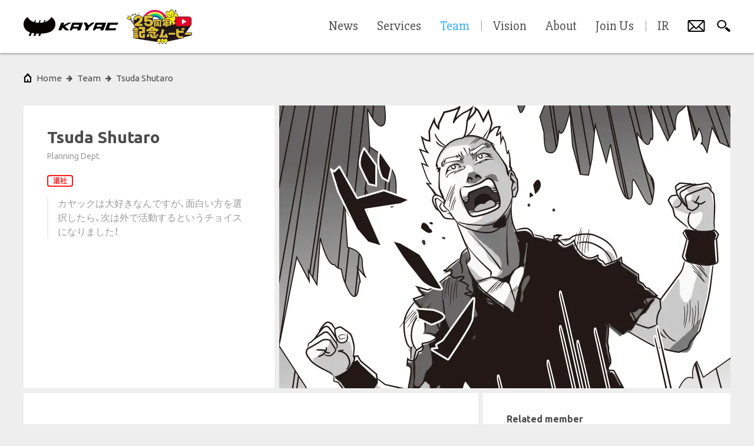

--- FILE ---
content_type: text/html; charset=utf-8
request_url: https://www.kayac.com/en/team/tsuda-shutaro
body_size: 25392
content:
<!DOCTYPE html><html lang="en"><head><meta charset="UTF-8" /><meta content="width=device-width, initial-scale=1, minimal-ui, user-scalable=no, shrink-to-fit=no" name="viewport" /><link rel="alternate" type="application/rss+xml" title="RSS" href="/en/rss" /><title>Tsuda Shutaro | KAYAC</title>
<link rel="icon" type="image/x-icon" href="/favicon.ico">
<link rel="apple-touch-icon-precomposed" type="image/png" href="https://www.kayac.com/uploads/member/icon/359/icon.png">
<meta name="description" content="Fun-loving enterprise KAYAC’s corporate website. With the philosophy “Create more creators”, KAYAC is a group of creators that keeps releasing unique and buzzing content including games, ads, and web services from the old town of Kamakura.">
<meta name="keywords" content="おもしろほうじん, kayak, kayac">
<meta property="fb:app_id" content="1460916744121378">
<meta property="og:title" content="Tsuda Shutaro | KAYAC">
<meta property="og:description" content="With the philosophy “Create more creators”, KAYAC is a group of creators that keeps releasing unique and buzzing content including games, ads, and web services from the old town of Kamakura.">
<meta property="og:type" content="website">
<meta property="og:site_name" content="KAYAC">
<meta property="og:image" content="https://www.kayac.com/uploads/member/comic_image/359/comic.png">
<meta property="og:image:width" content="1200">
<meta property="og:image:height" content="630">
<meta property="og:url" content="https://www.kayac.com/en/team/tsuda-shutaro">
<meta name="twitter:card" content="summary_large_image">
<meta name="twitter:title" content="Tsuda Shutaro | KAYAC">
<meta name="twitter:description" content="最新のニュースや実績を紹介する、面白法人カヤックのコーポレートサイトです。「つくる人を増やす」を経営理念に掲げています。">
<meta name="twitter:image" content="https://www.kayac.com/uploads/member/comic_image/359/comic.png">
<meta name="twitter:image:width" content="1200">
<meta name="twitter:image:height" content="630">
<meta name="twitter:text:title" content="Tsuda Shutaro | KAYAC"><!--stylesheets--><link rel="stylesheet" href="https://www.kayac.com/assets/corporate-pc-07898e5d2eac29e017c18b183558ad6dca5209be48a74929ea4022750c6ae09d.css" media="print, screen and (min-width: 801px)" class="js-pc-style-tag" /><link rel="stylesheet" href="https://www.kayac.com/assets/corporate-sp-3f91019890308ff88cf5b5d2f64e051b4c5f2f0bb8cda4f34befc40ab5a6e84e.css" media="screen and (max-width: 800px)" class="js-sp-style-tag" /><!--google web font--><link href="https://fonts.googleapis.com/css?family=Ubuntu+Condensed|Ubuntu:400,400italic,500,700|Slabo+27px|Cambay:400,400italic|Russo+One|Source+Sans+Pro:700,900|Alegreya:700,700italic" rel="stylesheet" type="text/css" /><!--typesquare--><script charset="utf-8" src="//typesquare.com/accessor/apiscript/typesquare.js?nT25gCBfsVE%3D" type="text/javascript"></script><script>Ts.setLoadStart(0);</script><!--yakuhan jp--><link href="https://cdn.jsdelivr.net/npm/yakuhanjp@3.4.1/dist/css/yakuhanjp.min.css" rel="stylesheet" /><!--font awesome--><link href="https://maxcdn.bootstrapcdn.com/font-awesome/4.6.0/css/font-awesome.min.css" rel="stylesheet" type="text/css" /><!--line--><script async="" defer="" src="//media.line.me/js/line-button.js?v=20140411" type="text/javascript"></script><!--Facebook Pixel Code--><script>!function(f,b,e,v,n,t,s)
{if(f.fbq)return;n=f.fbq=function(){n.callMethod?
n.callMethod.apply(n,arguments):n.queue.push(arguments)};
if(!f._fbq)f._fbq=n;n.push=n;n.loaded=!0;n.version='2.0';
n.queue=[];t=b.createElement(e);t.async=!0;
t.src=v;s=b.getElementsByTagName(e)[0];
s.parentNode.insertBefore(t,s)}(window, document,'script',
'https://connect.facebook.net/en_US/fbevents.js');
fbq('init', '1512355662404521');
fbq('track', 'PageView');</script><noscript><img height="1" src="https://www.facebook.com/tr?id=1512355662404521&amp;ev=PageView&amp;noscript=1" style="display:none" width="1" /></noscript><!--Google Tag Manager--><script>(function(w,d,s,l,i){w[l]=w[l]||[];w[l].push({'gtm.start':
new Date().getTime(),event:'gtm.js'});var f=d.getElementsByTagName(s)[0],
j=d.createElement(s),dl=l!='dataLayer'?'&l='+l:'';j.async=true;j.src=
'https://www.googletagmanager.com/gtm.js?id='+i+dl;f.parentNode.insertBefore(j,f);
})(window,document,'script','dataLayer','GTM-57C7R4');</script><!--End Google Tag Manager--><script>function gtag(){dataLayer.push(arguments);}</script><meta name="csrf-param" content="authenticity_token" />
<meta name="csrf-token" content="Bi8JoijzjUM0X8VAOEgRt0556HmjmkLgG-2kRs0rQ8DwkVLChmraRUXgTkljWgTk5IPAYhOSNiTpwLx-oOLTZw" /></head><body data-design="simple"><!--Google Tag Manager (noscript)--><noscript><iframe src="https://www.googletagmanager.com/ns.html?id=GTM-57C7R4" height="0" width="0" style="display:none;visibility:hidden"></iframe></noscript><!--End Google Tag Manager (noscript)--><div class="js-comic-background comic-background"></div><div class="js-only-sp only-sp"></div><h1 class="site-title">Tsuda Shutaro | KAYAC</h1><div class="wrapper"><div class="js-content content"><div class="content__inner js-content-inner"><div class="breadcrumbs"><ul class="js-breadcrumbs__list breadcrumbs__list"><li class="breadcrumbs__item--root"><a class="breadcrumbs__btn--root" href="/en"><span class="only-pc" data-label="home">Home</span><span class="only-sp"><svg xmlns="http://www.w3.org/2000/svg" viewBox="0 0 108 64.814" style="fill: #040000">
  <path d="M94.294,0C86.499,13.274,72.878,19.277,54,19.277,35.12,19.277,21.499,13.274,13.704,0,5.923,4.862,0,13.426,0,23.858,0,34.521,6.487,43.783,14.946,48.447c8.043,4.499,21.019,7.13,39.053,7.13,18.035,0,31.01-2.631,39.053-7.13C101.513,43.783,108,34.521,108,23.858,108,13.426,102.076,4.862,94.294,0"/>
  <path d="M27.003,46.867L39.346,12.99c0.394-1.231-.223-2.015-1.213-2.015a2.23771,2.23771,0,0,0-2.298,1.794L23.414,46.867c-0.839,2.301-3.183,4.432-4.022,6.73L16.123,62.57a1.51825,1.51825,0,0,0,1.426,2.244h2.244c1.616,0,2.429-.56,3.059-2.244l3.039-8.336c0.796-2.189.078-4.338,1.112-7.367"/>
  <path d="M43.156,46.867L55.499,12.99c0.393-1.231-.225-2.015-1.215-2.015a2.23459,2.23459,0,0,0-2.295,1.794L39.567,46.867c-0.838,2.301-3.184,4.432-4.022,6.73l-3.27,8.973a1.51812,1.51812,0,0,0,1.427,2.244h2.244c1.615,0,2.429-.56,3.059-2.244l3.038-8.336c0.797-2.189.079-4.338,1.113-7.367"/>
  <path d="M59.309,46.867L71.65,12.989c0.393-1.231-.226-2.015-1.216-2.015a2.23566,2.23566,0,0,0-2.294,1.794L55.718,46.867c-0.837,2.301-3.185,4.432-4.022,6.73L48.427,62.57a1.519,1.519,0,0,0,1.427,2.244h2.243c1.617,0,2.428-.56,3.061-2.244l3.038-8.336c0.794-2.189.076-4.338,1.113-7.367"/>
</svg>
</span></a></li><li class="breadcrumbs__item"><a class="breadcrumbs__btn" data-label="team" href="/en/team"><span>team</span></a></li><li class="breadcrumbs__item"><a class="breadcrumbs__btn" data-label="tsuda shutaro" href="/en/team/tsuda-shutaro"><span>Tsuda Shutaro</span></a></li></ul></div><main class="portfolio"><div class="portfolio__profile"><div class="portfolio__profile__info"><h2 class="portfolio__profile__info__name--en">Tsuda Shutaro</h2><p class="portfolio__profile__info__role">Planning Dept.</p><div class="portfolio__excuse"><div class="portfolio__excuse__stamp"><div class="tag-stamp--retire">退社</div></div><dl class="portfolio__excuse__reason"><dd>カヤックは大好きなんですが、面白い方を選択したら、次は外で活動するというチョイスになりました！</dd></dl></div><div class="portfolio__profile__info__social"></div></div><div class="portfolio__profile__image"><img alt="津田 柊太朗" class="is-show" src="https://www.kayac.com/uploads/member/comic_image/359/comic.png" /></div></div><div class="portfolio__content"><div class="portfolio__main"><div class="portfolio__main__block"><article class="portfolio__article"><section class="portfolio__article__body--interview js-external-link-area"><h2 id="kayac-article-heading-h2-8ced1aae">好きなアニメについて語ってください。</h2>

<p>「PHYCHO-PASS」かな。久しぶりに主人公が好きなタイトル。</p>
<h2 id="kayac-article-heading-h2-b7cc361f">これまでの人生を面白く振り返ってください。</h2>

<p>面白く振り返ったら担当から公序良俗に反するって言われた・・・。何故だ・・・。</p>

<p>これからの人生は公序良俗に反しない形で面白く生きようと思う。</p>
<h2 id="kayac-article-heading-h2-5a234439">自画自賛してください。</h2>

<p>俺は内心、いつも笑っている。毎日面白くってしょうがないんだ。</p>
<h2 id="kayac-article-heading-h2-d1266ec3">座右の銘は何ですか。</h2>

<p>「厚情必ずしも人情に非ず、薄情の道忘るる勿れ」</p>

<p>本質を射抜く人間でありたい。</p>

<p>「均衡は震えて保たれる」って言葉も好きだなぁ。</p>
<h2 id="kayac-article-heading-h2-f8cf1e4d">カヤックの「つくる人を増やす」という経営理念についてあなたの解釈を聞かせてください。</h2>

<p>「つくる人を増やす」というのはあくまで「人」に注目しているところがカヤックらしいのかもしれない。生産量を最大化させるのとはまた意味が違う。</p>

<p>それは「何をするかより、誰とするか」にも共通したテーマ性だよね。</p>
</section></article></div></div><aside class="portfolio__sidebar"><div class="portfolio__sidebar__block"><h3 class="portfolio__sidebar__block__title">Related member</h3><div class="portfolio__credit"><ul class="portfolio__sidebar__member-list"><li class="portfolio__sidebar__member-list__item"><a href="/en/team/ichikawa"><img alt="市川 葵" src="https://www.kayac.com/uploads/member/icon/34/icon(2).png" /><dl><dd>Ichikawa Aoi</dd><dt>Art director</dt></dl></a></li><li class="portfolio__sidebar__member-list__item"><a href="/en/team/hatanaka-hiroyoshi"><img alt="畠中 大賀" src="https://www.kayac.com/uploads/member/icon/404/icon.png" /><dl><dd>Hatanaka Hiroyoshi</dd><dt>Server-side engineer</dt></dl></a></li><li class="portfolio__sidebar__member-list__item"><a href="/en/team/miyazawa-sakuya"><img alt="宮澤 朔夜" src="https://www.kayac.com/uploads/member/icon/505/icon.jpg" /><dl><dd>Miyazawa Sakuya</dd><dt>Graphic designer</dt></dl></a></li><li class="portfolio__sidebar__member-list__item"><a href="/en/team/sugiyama-shinichi"><img alt="杉山 真一" src="https://www.kayac.com/uploads/member/icon/219/icon.png" /><dl><dd>Sugiyama Shinichi</dd><dt>Server-side engineer</dt></dl></a></li><li class="portfolio__sidebar__member-list__item"><a href="/en/team/kaichi"><img alt="貝畑 政徳" src="https://www.kayac.com/uploads/member/icon/5/icon.png" /><dl><dd>Kaihata Masanori</dd><dt>CTO and Representative Director</dt></dl></a></li><li class="portfolio__sidebar__member-list__item"><a href="/en/team/goto-hiroyuki"><img alt="後藤 裕之" src="https://www.kayac.com/uploads/member/icon/173/icon.png" /><dl><dd>Goto Hiroyuki</dd><dt>Director</dt></dl></a></li><li class="portfolio__sidebar__member-list__item"><a href="/en/team/kawazoe-masatoshi"><img alt="川添 昌俊" src="https://www.kayac.com/uploads/member/icon/262/icon(2).png" /><dl><dd>Kawazoe Masatoshi</dd><dt>Engineer</dt></dl></a></li></ul></div></div></aside></div></main><small class="copyright only-pc">&copy; KAYAC Inc. All Rights Reserved.</small></div></div><div class="footer js-footer"><ul class="footer__nav"><li class="footer__nav__item"><a class="footer__nav__btn" href="/en/guide">Terms of use</a></li><li class="footer__nav__item"><a class="footer__nav__btn" href="/en/privacy">Privacy policy</a></li><li class="footer__nav__item"><a class="footer__nav__btn" href="/en/policy">Basic policy</a></li><li class="footer__nav__item"><a class="footer__nav__btn" href="/en/sitemap">Sitemap</a></li></ul><div class="footer__bottom only-sp"><p class="footer__copyright">&copy; KAYAC Inc. All Rights Reserved.</p><div class="footer__stamp"><span>面白法人</span></div></div><ul class="footer__account only-pc"><li class="footer__account__item"><div class="footer__account__item__hint"><img alt="KayacJapan" src="https://www.kayac.com/assets/pc/common/ico_account_facebook-519c2d9226383a5d6529aaafa0f5ca0fc0ea1fd381c556bf7683daf3a94fcd72.png" />Facebook page</div><a class="footer__account__btn--fb" href="http://www.facebook.com/KayacJapan" target="_blank"><span>Facebook page</span><?xml version="1.0" encoding="utf-8"?>
<!-- Generator: Adobe Illustrator 19.2.1, SVG Export Plug-In . SVG Version: 6.00 Build 0)  -->
<svg version="1.1" id="footer_x5F_facebook" xmlns="http://www.w3.org/2000/svg" xmlns:xlink="http://www.w3.org/1999/xlink"
	 x="0px" y="0px" viewBox="0 0 10.8 30" style="enable-background:new 0 0 10.8 30;" xml:space="preserve">
<style type="text/css">
	.st0{fill:#395590;}
</style>
<path class="st0" d="M9.3,8.5c1.5,0,1.5,0,1.5,0V5H9.2C4.4,5,2.9,5.8,2.9,9.9v1.1H0v3.5h2.9V25h4.6V14.6h3.2v-3.5H7.5V9.9
	C7.5,9.9,7.7,8.5,9.3,8.5z"/>
</svg>
</a></li><li class="footer__account__item"><div class="footer__account__item__hint"><img alt="@kayac_inc" src="https://www.kayac.com/assets/pc/common/ico_account_x-58479028576bc61febefaf6499d7da0e65155006a940c03e02adee8104c37764.png" />Official X account</div><a class="footer__account__btn--x" href="https://x.com/kayac_inc" target="_blank"><span>Official X account</span><svg width="1200" height="1227" viewBox="0 0 1200 1227" fill="none" xmlns="http://www.w3.org/2000/svg">
<path d="M714.163 519.284L1160.89 0H1055.03L667.137 450.887L357.328 0H0L468.492 681.821L0 1226.37H105.866L515.491 750.218L842.672 1226.37H1200L714.137 519.284H714.163ZM569.165 687.828L521.697 619.934L144.011 79.6944H306.615L611.412 515.685L658.88 583.579L1055.08 1150.3H892.476L569.165 687.854V687.828Z" fill="white"/>
</svg>
</a></li><li class="footer__account__item"><div class="footer__account__item__hint--yana"><img alt="@yanasawa" src="https://www.kayac.com/assets/pc/common/ico_account_yana-e8e1a7ae2d53477995e57050190e3e9a78171cffd622056e8bea20d638a30d05.png" />CEO Yanasawa’s X account</div><a class="footer__account__btn--yana" href="https://x.com/yanasawa" target="_blank"><span>CEO Yanasawa’s X account</span><?xml version="1.0" encoding="utf-8"?>
<!-- Generator: Adobe Illustrator 16.0.4, SVG Export Plug-In . SVG Version: 6.00 Build 0)  -->
<!DOCTYPE svg PUBLIC "-//W3C//DTD SVG 1.1//EN" "http://www.w3.org/Graphics/SVG/1.1/DTD/svg11.dtd">
<svg version="1.1" xmlns="http://www.w3.org/2000/svg" xmlns:xlink="http://www.w3.org/1999/xlink" x="0px" y="0px"
	 width="110.101px" height="133.725px" viewBox="0 0 110.101 133.725" enable-background="new 0 0 110.101 133.725"
	 xml:space="preserve">
<g id="footer_yana">
	<path fill="#FFF9C8" d="M23.158,73.657v-0.1V73.657z"/>
	<polyline fill="none" stroke="#000000" stroke-linecap="round" stroke-linejoin="round" points="23.158,73.657 23.158,73.557 
		23.158,73.657 	"/>
	<g>
		<defs>
			<rect id="SVGID_1_" width="110.101" height="133.725"/>
		</defs>
		<clipPath id="SVGID_2_">
			<use xlink:href="#SVGID_1_"  overflow="visible"/>
		</clipPath>
		<path clip-path="url(#SVGID_2_)" fill="#FFF9C8" d="M23.158,73.657c-1.601,1-3.101,6.601-4.4,16.7c-1.5,10-1.901,15.9-1.301,17.3
			c0.5,1.4,1.301,2.3,2.701,2.5c1.199,0.2,2.299-0.2,3-1.399c0.799-1.101,3-8.101,6.299-20.9c1.301-1.4,11.082-9.12,6.147-15.684
			C30.975,66.017,23.158,73.657,23.158,73.657"/>
		
			<path clip-path="url(#SVGID_2_)" fill="none" stroke="#000000" stroke-width="4" stroke-linecap="round" stroke-linejoin="round" d="
			M23.158,73.657c-1.601,1-3.101,6.601-4.4,16.7c-1.5,10-1.901,15.9-1.301,17.3c0.5,1.4,1.301,2.3,2.701,2.5
			c1.199,0.2,2.299-0.2,3-1.399c0.799-1.101,3-8.101,6.299-20.9c1.301-1.4,11.082-9.12,6.147-15.684
			C30.975,66.017,23.158,73.657,23.158,73.657z"/>
		<path clip-path="url(#SVGID_2_)" fill="#FFF9C8" d="M85.057,76.157c-3.241-4.089-8.467-5.39-11.071-6.046
			c-7.817-1.968-8.976,8.321,2.372,18.146l1.801,7.3c1.298,5.5,2.599,9.7,3.898,12.7c0.899,2.199,2.2,3.199,4,2.8
			c1.7-0.3,2.7-1.7,2.899-4c0.601-4.601,0.301-10.4-0.599-17.4C87.557,82.757,86.357,78.257,85.057,76.157"/>
		
			<path clip-path="url(#SVGID_2_)" fill="none" stroke="#000000" stroke-width="4" stroke-linecap="round" stroke-linejoin="round" d="
			M85.057,76.157c-3.241-4.089-8.467-5.39-11.071-6.046c-7.817-1.968-8.976,8.321,2.372,18.146l1.801,7.3
			c1.298,5.5,2.599,9.7,3.898,12.7c0.899,2.199,2.2,3.199,4,2.8c1.7-0.3,2.7-1.7,2.899-4c0.601-4.601,0.301-10.4-0.599-17.4
			C87.557,82.757,86.357,78.257,85.057,76.157"/>
	</g>
	<path fill="#FFF9C8" d="M23.158,73.657v-0.1V73.657z"/>
	<polyline fill="none" stroke="#000000" stroke-linecap="round" stroke-linejoin="round" points="23.158,73.657 23.158,73.557 
		23.158,73.657 	"/>
	<g>
		<defs>
			<rect id="SVGID_3_" width="110.101" height="133.725"/>
		</defs>
		<clipPath id="SVGID_4_">
			<use xlink:href="#SVGID_3_"  overflow="visible"/>
		</clipPath>
		<path clip-path="url(#SVGID_4_)" fill="#FFFFFF" d="M23.158,73.657c-1.49,0.931-4.192,4.545-5.608,13.182
			c-0.106,0.644,10.559,6.158,10.691,5.659c0.387-1.451,0.792-2.998,1.216-4.641c1.301-1.4,11.082-9.12,6.147-15.684
			C30.975,66.017,23.158,73.657,23.158,73.657"/>
		
			<path clip-path="url(#SVGID_4_)" fill="none" stroke="#000000" stroke-width="4" stroke-linecap="round" stroke-linejoin="round" d="
			M23.158,73.657c-1.49,0.931-4.192,4.545-5.608,13.182c-0.106,0.644,10.559,6.158,10.691,5.659
			c0.387-1.451,0.792-2.998,1.216-4.641c1.301-1.4,11.082-9.12,6.147-15.684C30.975,66.017,23.158,73.657,23.158,73.657z"/>
		<path clip-path="url(#SVGID_4_)" fill="#FFFFFF" d="M85.057,76.157c-3.241-4.089-8.467-5.39-11.071-6.046
			c-7.817-1.968-8.976,8.321,2.372,18.146l1.019,4.13c0,0,6.829,1.421,12.221-3.971C88.797,81.517,86.357,78.257,85.057,76.157"/>
		
			<path clip-path="url(#SVGID_4_)" fill="none" stroke="#000000" stroke-width="4" stroke-linecap="round" stroke-linejoin="round" d="
			M85.057,76.157c-3.241-4.089-8.467-5.39-11.071-6.046c-7.817-1.968-8.976,8.321,2.372,18.146l1.019,4.13
			c0,0,6.829,1.421,12.221-3.971C88.797,81.517,86.357,78.257,85.057,76.157"/>
	</g>
	<g>
		<defs>
			<rect id="SVGID_5_" width="110.101" height="133.725"/>
		</defs>
		<clipPath id="SVGID_6_">
			<use xlink:href="#SVGID_5_"  overflow="visible"/>
		</clipPath>
		<path clip-path="url(#SVGID_6_)" fill="#FFF9C8" d="M71.617,127.39c2-0.301,3.2-1.801,3.5-4.4c0.5-5.8,0.801-10.6,1-14.2
			c-0.515-0.033-1.02-0.059-1.515-0.076c-0.708-0.485-3.498-1.251-5.125-1.093c-2.013,0.193-4.649,1.41-5.563,2.325
			c-0.787,0.271-1.52,0.586-2.195,0.944c0,0,3,10.199,4.099,12.199C67.418,126.29,69.317,127.69,71.617,127.39"/>
		
			<path clip-path="url(#SVGID_6_)" fill="none" stroke="#000000" stroke-width="4" stroke-linecap="round" stroke-linejoin="round" d="
			M62.157,110.89l1,4.199c1,3.301,2,6,3.101,8c1.599,3.2,3.5,4.601,5.799,4.301c2-0.301,3.201-1.801,3.5-4.4
			c0.5-5.8,0.8-10.6,1-14.2"/>
		<path clip-path="url(#SVGID_6_)" fill="#FFF9C8" d="M41.702,109.463c0,0-2.098-1.04-4.973-1.04s-4.23,1.561-4.23,1.561
			c-1.178,0.375-1.841,0.773-1.841,0.773c1,5.699,2.399,10,4.199,13c1.5,2.5,3.1,3.8,4.7,3.699c2.237-0.1,3.9-2.699,4.101-5.6
			c0.1-2.1-0.5-11.1-0.5-11.1S42.83,109.818,41.702,109.463"/>
		
			<path clip-path="url(#SVGID_6_)" fill="none" stroke="#000000" stroke-width="4" stroke-linecap="round" stroke-linejoin="round" d="
			M30.658,110.757c1,5.699,2.399,10,4.199,13c1.5,2.5,3.1,3.8,4.7,3.699c2.237-0.1,3.9-2.699,4.101-5.6c0.1-2.1,0.1-4.5-0.101-7.4
			l-0.399-3.699"/>
	</g>
	<g>
		<defs>
			<rect id="SVGID_7_" width="110.101" height="133.725"/>
		</defs>
		<clipPath id="SVGID_8_">
			<use xlink:href="#SVGID_7_"  overflow="visible"/>
		</clipPath>
		<path clip-path="url(#SVGID_8_)" fill="#FFF9C8" d="M75.856,70.957c-18.003-8.783-44.6-2.699-47.6-0.899
			c0,7.2,0.2,15.399,0.3,24.6c0.101,9.2,1.56,14.5,2.06,15.8c0.231,0.646,1.594-1.438,2.04,0.154
			c0.072,0.604,1.572,2.375,4.501,2.375c2.988,0,3.864-1.978,3.999-2.112l4.8,0.483c2,0.4,9.46,1.317,15.399-0.6
			c0,0,2.18-0.439,2.946,0.053c0,0,1.926,2.521,5.707,2.021c3.782-0.5,4.593-4.118,4.593-4.118c0.507-1.134,2.137-1.835,2.272-3.456
			C77.274,101.457,76.557,90.057,75.856,70.957"/>
		<path clip-path="url(#SVGID_8_)" fill="none" stroke="#72C983" stroke-width="0.25" d="M75.856,70.957
			c-18.003-8.783-44.6-2.699-47.6-0.899c0,7.2,0.2,15.399,0.3,24.6c0.101,9.2,1.56,14.5,2.06,15.8
			c0.231,0.646,1.594-1.438,2.04,0.154c0.072,0.604,1.572,2.375,4.501,2.375c2.988,0,3.864-1.978,3.999-2.112l4.8,0.483
			c2,0.4,9.46,1.317,15.399-0.6c0,0,2.18-0.439,2.946,0.053c0,0,1.926,2.521,5.707,2.021c3.782-0.5,4.593-4.118,4.593-4.118
			c0.507-1.134,2.137-1.835,2.272-3.456C77.274,101.457,76.557,90.057,75.856,70.957"/>
		
			<path clip-path="url(#SVGID_8_)" fill="none" stroke="#231815" stroke-width="4" stroke-linecap="round" stroke-linejoin="round" d="
			M75.856,70.61c-19.113-7.672-44.6-2.097-47.6-0.297"/>
		
			<path clip-path="url(#SVGID_8_)" fill="none" stroke="#000000" stroke-width="4" stroke-linecap="round" stroke-linejoin="round" d="
			M62.157,110.757c-0.2,0-0.399,0-0.5,0.1c-3.399,0.8-6.5,1.1-9.5,1.1h-0.201h-0.199c-1.801,0-3.801-0.199-5.801-0.6l-2.799-0.5"/>
		
			<path clip-path="url(#SVGID_8_)" fill="none" stroke="#000000" stroke-width="4" stroke-linecap="round" stroke-linejoin="round" d="
			M76.557,108.657c0.7-6,0.801-13.899,0.2-23.7"/>
		
			<path clip-path="url(#SVGID_8_)" fill="none" stroke="#000000" stroke-width="4" stroke-linecap="round" stroke-linejoin="round" d="
			M28.957,85.657l0.101,11.2c0.2,4.9,0.7,9.5,1.6,13.8"/>
	</g>
	<g>
		<defs>
			<rect id="SVGID_9_" width="110.101" height="133.725"/>
		</defs>
		<clipPath id="SVGID_10_">
			<use xlink:href="#SVGID_9_"  overflow="visible"/>
		</clipPath>
		<path clip-path="url(#SVGID_10_)" fill="#FFF9FF" d="M43.493,116.422c0,0-0.538,2.211-5.014,2.876s-6.107-1.303-6.107-1.303
			s3.204,10.791,8.03,9.297C45.229,125.798,43.493,116.422,43.493,116.422"/>
		
			<path clip-path="url(#SVGID_10_)" fill="none" stroke="#000000" stroke-width="2.5" stroke-linecap="round" stroke-linejoin="round" d="
			M43.493,116.422c0,0-0.538,2.211-5.014,2.876s-6.107-1.303-6.107-1.303s3.204,10.791,8.03,9.297
			C45.229,125.798,43.493,116.422,43.493,116.422z"/>
		<path clip-path="url(#SVGID_10_)" d="M43.672,122.178c0,0-0.943,1.286-1.943,1.286s-4.314-0.603-5.25,0.334
			c-0.937,0.937-1.656-0.174-1.656-0.174s-1.928,7.757,3.156,8.757C43.062,133.381,45.828,126.136,43.672,122.178"/>
		
			<path clip-path="url(#SVGID_10_)" fill="none" stroke="#000000" stroke-width="2.5" stroke-linecap="round" stroke-linejoin="round" d="
			M43.672,122.178c0,0-0.943,1.286-1.943,1.286s-4.314-0.603-5.25,0.334c-0.937,0.937-1.656-0.174-1.656-0.174
			s-1.928,7.757,3.156,8.757C43.062,133.381,45.828,126.136,43.672,122.178z"/>
		<path clip-path="url(#SVGID_10_)" fill="#FFF9FF" d="M40.049,126.014c0,0-2.288,1.136-3.471,2.163"/>
		
			<path clip-path="url(#SVGID_10_)" fill="none" stroke="#000000" stroke-width="1.5" stroke-linecap="round" stroke-linejoin="round" d="
			M40.049,126.014c0,0-2.288,1.136-3.471,2.163"/>
		<path clip-path="url(#SVGID_10_)" fill="#FFF9FF" d="M36.544,126.087c0,0,2.612,0.641,4.173,1.923"/>
		
			<path clip-path="url(#SVGID_10_)" fill="none" stroke="#000000" stroke-width="1.5" stroke-linecap="round" stroke-linejoin="round" d="
			M36.544,126.087c0,0,2.612,0.641,4.173,1.923"/>
		<path clip-path="url(#SVGID_10_)" fill="#FFF9FF" d="M63.723,117.385c0,0,2.608,2.705,6.299,2.705
			c3.688,0,5.552-2.804,5.552-2.804s1.32,9.662-3.517,10.104C66.229,127.923,63.723,117.385,63.723,117.385"/>
		
			<path clip-path="url(#SVGID_10_)" fill="none" stroke="#000000" stroke-width="2.5" stroke-linecap="round" stroke-linejoin="round" d="
			M63.723,117.385c0,0,2.608,2.705,6.299,2.705c3.688,0,5.552-2.804,5.552-2.804s1.32,9.662-3.517,10.104
			C66.229,127.923,63.723,117.385,63.723,117.385z"/>
		<path clip-path="url(#SVGID_10_)" d="M65.812,122.965c0,0,1.332,1.333,2.416,1.333s1.917-0.667,3.417-0.667
			c1.37,0,3.504,0.139,4.436-0.408c0.089-0.052,2.417,7.389-3.019,8.437S65.812,122.965,65.812,122.965"/>
		
			<path clip-path="url(#SVGID_10_)" fill="none" stroke="#000000" stroke-width="2.5" stroke-linecap="round" stroke-linejoin="round" d="
			M65.812,122.965c0,0,1.332,1.333,2.416,1.333s1.917-0.667,3.417-0.667c1.37,0,3.504,0.139,4.436-0.408
			c0.089-0.052,2.417,7.389-3.019,8.437S65.812,122.965,65.812,122.965z"/>
		<path clip-path="url(#SVGID_10_)" fill="#FFF9FF" d="M74.01,126.014c0,0-2.286,1.136-3.471,2.163"/>
		
			<path clip-path="url(#SVGID_10_)" fill="none" stroke="#000000" stroke-width="1.5" stroke-linecap="round" stroke-linejoin="round" d="
			M74.01,126.014c0,0-2.286,1.136-3.471,2.163"/>
		<path clip-path="url(#SVGID_10_)" fill="#FFF9FF" d="M70.506,126.087c0,0,2.611,0.641,4.172,1.923"/>
		
			<path clip-path="url(#SVGID_10_)" fill="none" stroke="#000000" stroke-width="1.5" stroke-linecap="round" stroke-linejoin="round" d="
			M70.506,126.087c0,0,2.611,0.641,4.172,1.923"/>
	</g>
	<g>
		<defs>
			<rect id="SVGID_11_" width="110.101" height="133.725"/>
		</defs>
		<clipPath id="SVGID_12_">
			<use xlink:href="#SVGID_11_"  overflow="visible"/>
		</clipPath>
		<path clip-path="url(#SVGID_12_)" fill="#FFFFFF" d="M38.059,67.825c0,0-0.33,12.349,13.17,12.349s14.284-12.442,14.284-12.442
			s7.773,2.004,10.344,2.879c0,0,1.273,19.688,1.273,28.688c0,0-6.339,4.312-25.838,4.312c-19.5,0-22.047-3.43-22.047-3.43
			s-1.709-22.229-0.987-29.868C28.257,70.313,34.27,68.159,38.059,67.825"/>
		
			<path clip-path="url(#SVGID_12_)" fill="none" stroke="#000000" stroke-width="4" stroke-linecap="round" stroke-linejoin="round" d="
			M77.129,99.298c0,0-6.338,4.312-25.837,4.312c-19.5,0-22.047-3.43-22.047-3.43"/>
		
			<path clip-path="url(#SVGID_12_)" fill="none" stroke="#000000" stroke-width="4" stroke-linecap="round" stroke-linejoin="round" d="
			M38.059,67.825c0,0-0.33,9.461,13.17,9.461s14.284-9.555,14.284-9.555"/>
		
			<path clip-path="url(#SVGID_12_)" fill="none" stroke="#000000" stroke-width="4" stroke-linecap="round" stroke-linejoin="round" d="
			M76.557,108.657c0.7-6,0.801-13.899,0.2-23.7"/>
		
			<path clip-path="url(#SVGID_12_)" fill="none" stroke="#000000" stroke-width="4" stroke-linecap="round" stroke-linejoin="round" d="
			M28.957,85.657l0.101,11.2c0.2,4.9,0.7,9.5,1.6,13.8"/>
		<path clip-path="url(#SVGID_12_)" d="M29.244,99.859c0,0-2.54,8.569-0.144,11.816c0,0,4.884,5.651,15.296,2.323
			c0,0,3.942-0.935,9.27-0.935c5.329,0,10.796,1.706,10.796,1.706s8.102,2.151,13.74-3.488c0,0,1.92-4.771-1.073-11.983
			C77.129,99.298,55.577,105.229,29.244,99.859"/>
		
			<path clip-path="url(#SVGID_12_)" fill="none" stroke="#000000" stroke-width="3.186" stroke-linecap="round" stroke-linejoin="round" d="
			M29.244,99.859c0,0-2.54,8.569-0.144,11.816c0,0,4.884,5.651,15.296,2.323c0,0,3.942-0.935,9.27-0.935
			c5.329,0,10.796,1.706,10.796,1.706s8.102,2.151,13.74-3.488c0,0,1.92-4.771-1.073-11.983
			C77.129,99.298,55.577,105.229,29.244,99.859z"/>
		<path clip-path="url(#SVGID_12_)" d="M29.382,74.995c0,0-4.572,16.773-0.138,24.864c0,0,2.625,1.701,4.528,0.822
			c-2.44-5.223-3.251-20.938,0.33-26.136L29.382,74.995z"/>
		
			<path clip-path="url(#SVGID_12_)" fill="none" stroke="#000000" stroke-width="3.186" stroke-linecap="round" stroke-linejoin="round" d="
			M29.382,74.995c0,0-4.572,16.773-0.138,24.864c0,0,2.625,1.701,4.528,0.822c-2.44-5.223-3.251-20.938,0.33-26.136L29.382,74.995z"
			/>
		<path clip-path="url(#SVGID_12_)" d="M72.979,75.387c0,0-4.091,7.394-2.927,25.332l4.852-1.408c0,0-0.38-15.849,2.796-24.373
			L72.979,75.387z"/>
		
			<path clip-path="url(#SVGID_12_)" fill="none" stroke="#000000" stroke-width="3.186" stroke-linecap="round" stroke-linejoin="round" d="
			M72.979,75.387c0,0-4.091,7.394-2.927,25.332l4.852-1.408c0,0-0.38-15.849,2.796-24.373L72.979,75.387z"/>
		<path clip-path="url(#SVGID_12_)" fill="#FFFFFF" d="M51.06,80.173c0,0-5.724-0.882-9.701,3.594c0,0-12.818-6.705-6.409-16.797
			C38.362,75.345,51.06,80.173,51.06,80.173"/>
		<path clip-path="url(#SVGID_12_)" fill="none" stroke="#000000" stroke-width="2.071" d="M51.06,80.173
			c0,0-5.724-0.882-9.701,3.594c0,0-12.818-6.705-6.409-16.797C38.362,75.345,51.06,80.173,51.06,80.173z"/>
		<path clip-path="url(#SVGID_12_)" fill="#FFFFFF" d="M51.06,80.173c0,0,6.842-0.317,9.701,3.594c0,0,12.818-6.705,6.409-16.797
			C63.758,75.345,51.06,80.173,51.06,80.173"/>
		<path clip-path="url(#SVGID_12_)" fill="none" stroke="#000000" stroke-width="2.071" d="M51.06,80.173
			c0,0,6.842-0.317,9.701,3.594c0,0,12.818-6.705,6.409-16.797C63.758,75.345,51.06,80.173,51.06,80.173z"/>
		<path clip-path="url(#SVGID_12_)" d="M51.868,90.596c0,0.874-0.708,1.582-1.582,1.582c-0.873,0-1.582-0.708-1.582-1.582
			s0.709-1.582,1.582-1.582C51.16,89.014,51.868,89.722,51.868,90.596"/>
		<path clip-path="url(#SVGID_12_)" d="M51.868,97.319c0,0.874-0.708,1.582-1.582,1.582c-0.873,0-1.582-0.708-1.582-1.582
			s0.709-1.582,1.582-1.582C51.16,95.737,51.868,96.445,51.868,97.319"/>
	</g>
	<g>
		<defs>
			<rect id="SVGID_13_" width="110.101" height="133.725"/>
		</defs>
		<clipPath id="SVGID_14_">
			<use xlink:href="#SVGID_13_"  overflow="visible"/>
		</clipPath>
		<path clip-path="url(#SVGID_14_)" fill="#FBC1CC" d="M51.454,6.039c9.878,0,18.203,4.754,24.982,11.555
			c6.396,6.417,12.821,13.635,18.248,20.881c7.205,9.618,10.93,23.181,1.456,32.654c-5.484,5.482-13.164,6.38-20.532,5.916
			c-8.329-0.523-15.312-5.066-23.358-6.604c-7.997-1.529-16.418,3.928-24.114,5.58c-7.166,1.539-14.988,1.457-20.5-4.056
			c-11.49-11.49-3.121-26.427,4.838-36.964c2.987-3.956,6.25-7.685,9.31-11.58C29.239,13.935,38.724,6.039,51.454,6.039"/>
		
			<path clip-path="url(#SVGID_14_)" fill="none" stroke="#000000" stroke-width="4" stroke-linecap="round" stroke-linejoin="round" d="
			M51.454,6.039c9.878,0,18.203,4.754,24.982,11.555c6.396,6.417,12.821,13.635,18.248,20.881
			c7.205,9.618,10.93,23.181,1.456,32.654c-5.484,5.482-13.164,6.38-20.532,5.916c-8.329-0.523-15.312-5.066-23.358-6.604
			c-7.997-1.529-16.418,3.928-24.114,5.58c-7.166,1.539-14.988,1.457-20.5-4.056c-11.49-11.49-3.121-26.427,4.838-36.964
			c2.987-3.956,6.25-7.685,9.31-11.58C29.239,13.935,38.724,6.039,51.454,6.039z"/>
		
			<path clip-path="url(#SVGID_14_)" fill="none" stroke="#000000" stroke-width="4" stroke-linecap="round" stroke-linejoin="round" d="
			M51.957,6.557c0,0-3.157,3.111-3.157,9.653"/>
	</g>
	<g>
		<defs>
			<rect id="SVGID_15_" width="110.101" height="133.725"/>
		</defs>
		<clipPath id="SVGID_16_">
			<use xlink:href="#SVGID_15_"  overflow="visible"/>
		</clipPath>
		<path clip-path="url(#SVGID_16_)" d="M101.736,59.219c0,0-1.792,11.925-14.81,17.007c28.969,0,23.802-61.511-10.909-68.271
			C68.671,0.607,52.024,0.128,42.55,3.789l6.554,8.51c0,0,29.5,8.75,37.125,16.375S101.736,59.219,101.736,59.219"/>
		<path clip-path="url(#SVGID_16_)" fill="#231815" d="M69.283,26.866c1.702-1.219,1.364-3.103-1.903-2.82
			c-8.097,0.702-12.804,5.672-11.29,6.201C57.32,30.677,68.003,27.784,69.283,26.866"/>
		<path clip-path="url(#SVGID_16_)" fill="#231815" d="M28.703,26.866c-1.702-1.219-1.364-3.103,1.904-2.82
			c8.096,0.702,12.804,5.672,11.29,6.201C40.666,30.677,29.983,27.784,28.703,26.866"/>
		<path clip-path="url(#SVGID_16_)" fill="none" stroke="#000000" stroke-width="0.818" stroke-linecap="round" d="M46.184,40.069
			c0.081,2.86-1.078,10.117-1.078,10.117s-2.074,0.6-2.497,2.943c-0.437,2.418,1.185,2.495,1.756,2.166
			c0.595-0.342,0.632-0.769,1.531-0.571c0.899,0.198,0.971,1.342,2.385,1.302c1.414-0.04,1.733-0.973,2.7-0.999
			c0.968-0.028,0.975,0.566,1.849,0.737c0.876,0.171,2.231-1.15,1.119-2.962c-1.084-1.765-1.942-2.247-1.942-2.247"/>
		<path clip-path="url(#SVGID_16_)" d="M48.585,9.434c-1.138,2.737-7.822,8.008-10.481,10.053c1.15,0.077,13.149,0.6,16.753-5.72
			c0,0-2.045,6.682-6.984,8.834c3.847,0.984,12.632-6.758,12.632-6.758s-2.62,5.102-7.276,7.321
			c7.772,0.941,14.269-1.84,15.602-3.97c5.664,1.957,8.871,6.781,6.388,14.454c0.194,0.225,5.435-1.317,4.854-5.303
			c1.522,1.523-1.344,5.205-0.909,4.993c1.3-0.634,2.703-1.813,3.842-3.865c3.188,0.626,2.976,6.063,5.016,7.451
			c0,0-0.042,17.5,2.208,18.125s0.25-16.25,0.25-16.25l2.125-5.25c0,0-16.697-30.677-39.573-29.677
			c-22.875-3.156-34.923,12.873-36.613,26.15c0,0,0.476,0.737,6.476-5.263C26.999,20.653,37.942,17.609,48.585,9.434"/>
		<path clip-path="url(#SVGID_16_)" fill="#FBC1CC" d="M91.166,39.986c0,0,5.771-9.106,13.205-1.671
			c7.437,7.435,2.906,23.532-6.142,25.858"/>
		
			<path clip-path="url(#SVGID_16_)" fill="none" stroke="#000000" stroke-width="4" stroke-linecap="round" stroke-linejoin="round" d="
			M91.166,39.986c0,0,5.771-9.106,13.205-1.671c7.437,7.435,2.906,23.532-6.142,25.858"/>
		<path clip-path="url(#SVGID_16_)" d="M34.829,66.97c0,0-0.748,11.656,15.43,11.656c16.177,0,13.31-11.858,13.31-11.858
			L34.829,66.97"/>
		<path clip-path="url(#SVGID_16_)" fill="#FBC1CC" d="M47.676,57.944c-7.4,0-11.719-0.03-12.867,0.83
			c-1.149,0.859-3.17,16.181,15.212,16.181c18.381,0,13.152-14.462,12.201-15.944S55.313,57.944,47.676,57.944"/>
		<path clip-path="url(#SVGID_16_)" fill="#800400" d="M37.331,63.552c0,0,4.466-2.178,11.586-2.178
			c7.12,0,11.287,2.178,11.287,2.178s-2.396,5.571-11.729,5.575c-8.42,0.004-10.583-5.104-10.583-5.104"/>
		<path clip-path="url(#SVGID_16_)" fill="#FA9CB6" d="M60.661,63.552c0,0-0.799-1.101-1.447,0
			c-1.426,2.413-5.622,5.403-11.043,5.238c-4.537-0.138-8.23-3.853-9.822-5.007c-1.333-0.967-1.018-0.231-1.018-0.231
			s3.791,6.787,11.462,6.787C56.465,70.338,60.661,63.552,60.661,63.552"/>
		<path clip-path="url(#SVGID_16_)" fill="#FFFFFF" d="M48.299,63.792c0,1.2-0.433,1.13-1.169,1.13h-0.507
			c-0.737,0-1.497,0.07-1.497-1.13c0-1.201,0.597-2.173,1.333-2.173h0.507C47.702,61.619,48.299,62.59,48.299,63.792"/>
		<path clip-path="url(#SVGID_16_)" fill="#FFFFFF" d="M39.718,63.446c0,0,3.585,1.429,5.591,1.197
			c2.006-0.232,2.996-0.552,2.996-0.552s0.952,0.348,2.914,0.646c2.429,0.37,6.676-1.267,6.676-1.267s0.387-0.434-0.419-0.761
			c-1.646-0.666-6.352-0.912-9.089-0.912c-2.625,0-6.012,0.243-7.491,0.889c-0.819,0.359-1.296,0.667-1.296,0.667"/>
		<path clip-path="url(#SVGID_16_)" fill="#FFFFFF" d="M51.458,63.792c0,1.2-0.433,1.13-1.169,1.13h-0.508
			c-0.736,0-1.497,0.07-1.497-1.13c0-1.201,0.597-2.173,1.333-2.173h0.508C50.861,61.619,51.458,62.59,51.458,63.792"/>
		<path clip-path="url(#SVGID_16_)" fill="#FA9CB6" d="M60.203,63.041c0,1.04-5.107-1.791-11.411-1.791
			c-6.302,0-11.41,2.831-11.41,1.791c0-0.794,5.108-3.197,11.41-3.197C55.096,59.843,60.203,62.397,60.203,63.041"/>
		<path clip-path="url(#SVGID_16_)" fill="none" stroke="#000000" stroke-width="1.198" stroke-linecap="round" d="M34.472,61.36
			c0,0,0.224,2.314,3.547,1.955c3.322-0.359,5.505-2.065,10.774-2.065c5.268,0,10.408,2.833,14.187,1.791"/>
		<path clip-path="url(#SVGID_16_)" d="M74.396,8.215c0,0,1.075-4.521-2.617-8.214c2.235,1.107,4.888,2.81,4.644,8.477
			c0,0,3.953-2.722,9.826-1.409c0,0-6.52-0.187-9.02,3.979C74.729,15.215,74.396,8.215,74.396,8.215"/>
		<polygon clip-path="url(#SVGID_16_)" points="86.657,48.979 94.373,36.74 86.657,39.617 		"/>
		<path clip-path="url(#SVGID_16_)" fill="none" stroke="#000000" stroke-width="0.818" stroke-linecap="round" d="M48.281,56.026
			c0,0,0.402,1.676,0.388,3.141"/>
		<path clip-path="url(#SVGID_16_)" fill="#FFFFFF" d="M40.229,5.882c0,0-10.834,1.417-15.792,9.917
			C24.437,15.799,33.895,7.465,40.229,5.882"/>
		<path clip-path="url(#SVGID_16_)" fill="#FFFFFF" d="M38.896,7.382c0,0-7.333,0.583-11.958,7.25
			C26.938,14.632,33.229,9.257,38.896,7.382"/>
		<path clip-path="url(#SVGID_16_)" fill="#FFFFFF" d="M36.396,8.798c0,0-4.708,1.042-7.291,4.75
			C29.104,13.548,33.312,10.131,36.396,8.798"/>
		<path clip-path="url(#SVGID_16_)" fill="#FFFFFF" d="M76.691,18.955c0,0,4.534,5.938,1.835,11.335
			C78.526,30.29,83.721,25.984,76.691,18.955"/>
		<path clip-path="url(#SVGID_16_)" d="M103.625,63.552c-1.5,4.263-5.427,8.604-4.267,13.827c0,0-2.164-0.312-2.164-2.639
			c0,0-1.716,2.567-1.716,3.887c0,0-2.577,0.239-3.657-0.841c0,0-0.276,0.666-0.276,1.33c0,0-2.601-1.947-2.879-2.968
			C88.389,75.127,95.312,73.078,103.625,63.552"/>
		<path clip-path="url(#SVGID_16_)" fill="#E90E00" d="M54.999,83.666c0,1.619-1.895,2.933-4.232,2.933
			c-2.337,0-4.232-1.313-4.232-2.933c0-1.62,1.895-2.934,4.232-2.934C53.104,80.732,54.999,82.045,54.999,83.666"/>
		<path clip-path="url(#SVGID_16_)" fill="#E90E00" d="M47.505,81.802c0,0-4.497-3.258-6.676-3.258
			c-2.179,0-0.644,7.974,0.396,9.014c1.04,1.041,7.329-3.366,7.329-3.366L47.505,81.802z"/>
		<path clip-path="url(#SVGID_16_)" fill="#E90E00" d="M54.028,81.802c0,0,4.495-3.258,6.674-3.258c2.181,0,0.646,7.974-0.396,9.014
			c-1.04,1.041-7.329-3.366-7.329-3.366L54.028,81.802z"/>
	</g>
	<g>
		<defs>
			<rect id="SVGID_17_" width="110.101" height="133.725"/>
		</defs>
		<clipPath id="SVGID_18_">
			<use xlink:href="#SVGID_17_"  overflow="visible"/>
		</clipPath>
		<path clip-path="url(#SVGID_18_)" d="M36.792,48.171c0.376,0.392,0.688-0.365,0.462-0.859c-2.743-5.999-10.246-7.02-14.039-3.062
			c-0.613,0.639-1.078,1.539-0.921,1.905c0.104,0.24,0.262,0.498,1.123,0.231C27.533,45.106,32.359,43.55,36.792,48.171"/>
		<path clip-path="url(#SVGID_18_)" d="M59.751,48.171c-0.376,0.392-0.688-0.365-0.462-0.859c2.743-5.999,10.246-7.02,14.039-3.062
			c0.613,0.639,1.078,1.539,0.921,1.905c-0.104,0.24-0.262,0.498-1.123,0.231C69.01,45.106,64.185,43.55,59.751,48.171"/>
	</g>
	<g>
		<defs>
			<rect id="SVGID_19_" width="110.101" height="133.725"/>
		</defs>
		<clipPath id="SVGID_20_">
			<use xlink:href="#SVGID_19_"  overflow="visible"/>
		</clipPath>
		<path clip-path="url(#SVGID_20_)" fill="#FFFFFF" d="M60.045,38.001l-7.489,12.004c0,0-2.148-1.043-2.17-3.011
			C50.365,45.026,46.826,39.95,60.045,38.001"/>
		<polygon clip-path="url(#SVGID_20_)" fill="#FFFFFF" points="10.799,40.548 10.799,51.157 12.925,53.372 23.408,38.275 		"/>
		<path clip-path="url(#SVGID_20_)" fill="none" stroke="#000000" stroke-width="4" d="M45.571,46.996c0,0-3.204,7.913-16.023,7.913
			c-12.819,0-18.749-2.11-18.749-2.11v-12.25c0,0,5.536-2.75,20.18-2.75c14.645,0,14.645,4.5,14.645,4.5L45.571,46.996z"/>
		<path clip-path="url(#SVGID_20_)" fill="none" stroke="#000000" stroke-width="4" d="M50.387,46.996c0,0,3.204,7.913,16.023,7.913
			c12.819,0,18.748-2.61,18.748-2.61v-11.75c0,0-5.535-2.75-20.179-2.75c-14.646,0-14.646,4.5-14.646,4.5L50.387,46.996z"/>
		<path clip-path="url(#SVGID_20_)" fill="none" stroke="#000000" stroke-width="3" d="M45.624,42.298c0,0,2.276-0.783,4.711,0"/>
	</g>
</g>
<g id="footer_yana_overlay">
	<polygon fill="none" points="21.169,19.733 29.601,8.632 53.39,1.634 67.793,5.137 97.64,27.359 105.585,39.75 108.02,50.011 
		103.659,60.652 96.057,73.657 86.19,76.401 89.216,85.949 88.956,107.057 87.316,110.539 82.699,109.511 76.943,107.315 
		75.51,130.325 68.346,129.318 61.91,112.108 44.396,113.999 44.068,127.713 35.193,130.325 34.459,123.001 30.32,110.147 
		25.936,100.797 23.158,108.757 18.717,109.562 17.272,102.959 19.645,83.568 19.862,76.378 6.55,70.8 2.556,54.017 14.852,33.241 	
		"/>
</g>
</svg>
</a><li class="footer__account__item"><div class="footer__account__item__hint--without-thumb">日本語で見る</div><a class="footer__account__btn--jp" href="/"><span>JP</span></a></li><li class="footer__account__item--pair"><div class="footer__account__btn--en is-active"><span>EN</span></div></li></li></ul></div><div class="menu js-menu"><div class="menu__inner js-menu-content is-folded"><div class="only-pc"><a class="menu__logo js-tech-logo-pc" href="/en"><span>KAYAC</span><div class="menu__logo__mark"></div><div class="menu__logo__typo--en"></div></a><a class="menu__25th__logo" href="https://www.youtube.com/watch?v=HaZQRKlLkOs" target="_blank"><img alt="25周年記念ムービー" src="https://www.kayac.com/assets/pc/common/logo_25th-b4d86d01aed231088632f8954bc711e680bf321202c6feae973b3a4edd639b50.png" /></a></div><div class="menu__nav js-menu-nav"><ul class="menu__nav__group js-menu-nav-group"><li class="menu__nav__item js-menu-nav-item" data-category="news"><a class="menu__nav__btn js-menu-nav-btn" data-game-sound-id="1" data-label="news" href="/en/news">News</a><div class="js-sub-menu menu__sub"><div class="menu__sub__inner"><ul class="menu__sub__group"><li class="menu__sub__item js-menu-sub-item" data-game-sound-id="1"><a class="menu__sub__btn" href="/en/news"><div class="menu__sub__btn__inner"><strong class="menu__sub__title--l1">News</strong><div class="menu__sub__btn__footer"><div class="menu__sub__date">Last Update 2025.09.08</div></div></div></a></li></ul></div></div></li><li class="menu__nav__item js-menu-nav-item" data-category="service"><a class="menu__nav__btn js-menu-nav-btn" data-game-sound-id="2" data-label="service" href="/en/service/client">Service</a><div class="js-sub-menu menu__sub--4c"><div class="menu__sub__inner"><ul class="menu__sub__group"><li class="menu__sub__item js-menu-sub-item" data-game-sound-id="2"><a class="menu__sub__btn" href="/en/service/client"><div class="menu__sub__btn__inner"><strong class="menu__sub__title--l1">Client Work Division</strong></div></a></li><li class="menu__sub__item js-menu-sub-item" data-game-sound-id="2"><div class="menu__sub__btn--disabled"><div class="menu__sub__btn__inner" data-indent=""><strong class="menu__sub__title--l1">SNS / Web Promotions</strong></div></div></li><li class="menu__sub__item js-menu-sub-item" data-game-sound-id="2"><div class="menu__sub__btn--disabled"><div class="menu__sub__btn__inner" data-indent=""><strong class="menu__sub__title--l1">R&D(XR / VR)</strong></div></div></li><li class="menu__sub__item js-menu-sub-item" data-game-sound-id="2"><div class="menu__sub__btn--disabled"><div class="menu__sub__btn__inner" data-indent=""><strong class="menu__sub__title--l1">Event Planning(Unko Museum)</strong></div></div></li><li class="menu__sub__item js-menu-sub-item" data-game-sound-id="2"><div class="menu__sub__btn--disabled"><div class="menu__sub__btn__inner" data-indent=""><strong class="menu__sub__title--l1">Branding</strong></div></div></li><li class="menu__sub__item js-menu-sub-item" data-game-sound-id="2"><div class="menu__sub__btn--disabled"><div class="menu__sub__btn__inner" data-indent=""><strong class="menu__sub__title--l1">Gamification/Gameful</strong></div></div></li><li class="menu__sub__item js-menu-sub-item" data-game-sound-id="2"><div class="menu__sub__btn--disabled"><div class="menu__sub__btn__inner" data-indent=""><strong class="menu__sub__title--l1">SDGs</strong></div></div></li><li class="menu__sub__item js-menu-sub-item" data-game-sound-id="2"><a class="menu__sub__btn" href="/en/service"><div class="menu__sub__btn__inner" data-indent=""><strong class="menu__sub__title--l1">Works</strong><div class="menu__sub__btn__footer"><div class="menu__sub__date">Last Update 2017.07.19</div></div></div></a></li><li class="menu__sub__item js-menu-sub-item" data-game-sound-id="2"><a class="menu__sub__btn" href="/en/service/award"><div class="menu__sub__btn__inner" data-indent=""><strong class="menu__sub__title--l1">Awards</strong><div class="menu__sub__btn__footer"><div class="menu__sub__date">Last Update 2014.09.02</div></div></div></a></li></ul><ul class="menu__sub__group"><li class="menu__sub__item js-menu-sub-item" data-game-sound-id="2"><div class="menu__sub__btn--disabled"><div class="menu__sub__btn__inner"><strong class="menu__sub__title--l1">Games & Entertainment Related Business</strong></div></div></li><li class="menu__sub__item js-menu-sub-item" data-game-sound-id="2"><a class="menu__sub__btn" href="/en/service/game"><div class="menu__sub__btn__inner" data-indent=""><strong class="menu__sub__title--l1">Games Business<br><small>(Social Games, Hyper-casual Games, etc.)</small></strong></div></a></li><li class="menu__sub__item js-menu-sub-item" data-game-sound-id="2"><div class="menu__sub__btn--disabled"><div class="menu__sub__btn__inner" data-indent=""><strong class="menu__sub__title--l1">Games and entertainment Contracting Business<br><small>(KAYAC AKIBA STUDIO Inc.)</small></strong></div></div></li><li class="menu__sub__item js-menu-sub-item" data-game-sound-id="2"><div class="menu__sub__btn--disabled"><div class="menu__sub__btn__inner" data-indent=""><strong class="menu__sub__title--l1">XR Division<br><small>(Comprehensive Production from Planning to Development)</small></strong></div></div></li><li class="menu__sub__item js-menu-sub-item" data-game-sound-id="2"><div class="menu__sub__btn--disabled"><div class="menu__sub__btn__inner" data-indent=""><strong class="menu__sub__title--l1">System Engineering Service<br><small>(KAYAC BOND Inc.)</small></strong></div></div></li><li class="menu__sub__item js-menu-sub-item" data-game-sound-id="2"><div class="menu__sub__btn--disabled"><div class="menu__sub__btn__inner"><strong class="menu__sub__title--l1">Esports Related Business</strong></div></div></li><li class="menu__sub__item js-menu-sub-item" data-game-sound-id="2"><a class="menu__sub__btn" href="/en/service/gc"><div class="menu__sub__btn__inner" data-indent=""><strong class="menu__sub__title--l1">Tournament Service<br><small>(Tonamel)</small></strong></div></a></li><li class="menu__sub__item js-menu-sub-item" data-game-sound-id="2"><a class="menu__sub__btn" href="/en/service/esports"><div class="menu__sub__btn__inner" data-indent=""><strong class="menu__sub__title--l1">Esports Tournament Planning and Management<br><small>(GLOE Inc.)</small></strong></div></a></li><li class="menu__sub__item js-menu-sub-item" data-game-sound-id="2"><div class="menu__sub__btn--disabled"><div class="menu__sub__btn__inner" data-indent=""><strong class="menu__sub__title--l1">Game online tutor<br><small>(Game Trainer)</small></strong></div></div></li></ul><ul class="menu__sub__group"><li class="menu__sub__item js-menu-sub-item" data-game-sound-id="2"><a class="menu__sub__btn" href="/en/service/rc"><div class="menu__sub__btn__inner"><strong class="menu__sub__title--l1">Regional Capitalism (Community Development) Business</strong></div></a></li><li class="menu__sub__item js-menu-sub-item" data-game-sound-id="2"><div class="menu__sub__btn--disabled"><div class="menu__sub__btn__inner" data-indent=""><strong class="menu__sub__title--l1">Community Currency<br><small>(Machi no Coin)</small></strong></div></div></li><li class="menu__sub__item js-menu-sub-item" data-game-sound-id="2"><div class="menu__sub__btn--disabled"><div class="menu__sub__btn__inner" data-indent=""><strong class="menu__sub__title--l1">Relocation Promotion / Related Population Creation<br><small>(SMOUT)</small></strong></div></div></li><li class="menu__sub__item js-menu-sub-item" data-game-sound-id="2"><div class="menu__sub__btn--disabled"><div class="menu__sub__btn__inner" data-indent=""><strong class="menu__sub__title--l1">Our Town XX Series<br><small>(Cafeteria, Preschool, etc.)</small></strong></div></div></li><li class="menu__sub__item js-menu-sub-item" data-game-sound-id="2"><div class="menu__sub__btn--disabled"><div class="menu__sub__btn__inner" data-indent=""><strong class="menu__sub__title--l1">Sports Business<br><small>(FC Ryukyu Okinawa)</small></strong></div></div></li><li class="menu__sub__item js-menu-sub-item" data-game-sound-id="2"><div class="menu__sub__btn--disabled"><div class="menu__sub__btn__inner" data-indent=""><strong class="menu__sub__title--l1">Incubation and Coworking space<br><small>(HATSU, CHALLENGE)</small></strong></div></div></li><li class="menu__sub__item js-menu-sub-item" data-game-sound-id="2"><div class="menu__sub__btn--disabled"><div class="menu__sub__btn__inner" data-indent=""><strong class="menu__sub__title--l1">Regional Promotion</strong></div></div></li><li class="menu__sub__item js-menu-sub-item" data-game-sound-id="2"><div class="menu__sub__btn--disabled"><div class="menu__sub__btn__inner" data-indent=""><strong class="menu__sub__title--l1">Works</strong></div></div></li><li class="menu__sub__item js-menu-sub-item" data-game-sound-id="2"></li></ul><ul class="menu__sub__group"><li class="menu__sub__item js-menu-sub-item" data-game-sound-id="2"><div class="menu__sub__btn--disabled"><div class="menu__sub__btn__inner"><strong class="menu__sub__title--l1">Other Businesses</strong></div></div></li><li class="menu__sub__item js-menu-sub-item" data-game-sound-id="2"><a class="menu__sub__btn" href="/en/service/placole"><div class="menu__sub__btn__inner" data-indent=""><strong class="menu__sub__title--l1">Wedding Related Business<br><small>(placole Inc.)</small></strong></div></a></li><li class="menu__sub__item js-menu-sub-item" data-game-sound-id="2"><div class="menu__sub__btn--disabled"><div class="menu__sub__btn__inner" data-indent=""><strong class="menu__sub__title--l1">Real Estate Business<br><small>(Real Kamakura Estate Inc.)</small></strong></div></div></li><li class="menu__sub__item js-menu-sub-item" data-game-sound-id="2"><a class="menu__sub__btn" href="/en/service/jitakusou"><div class="menu__sub__btn__inner" data-indent=""><strong class="menu__sub__title--l1">Funeral Service Business<br><small>(Kamakura Home Funeral Company)</small></strong></div></a></li><li class="menu__sub__item js-menu-sub-item" data-game-sound-id="2"><div class="menu__sub__btn--disabled"><div class="menu__sub__btn__inner" data-indent=""><strong class="menu__sub__title--l1">Okinawa Resort Business<br><small>(Ryukyu KAYAC Studio Inc.)</small></strong></div></div></li><li class="menu__sub__item js-menu-sub-item" data-game-sound-id="2"><div class="menu__sub__btn--disabled"><div class="menu__sub__btn__inner" data-indent=""><strong class="menu__sub__title--l1">Advertising Production / Production Business<br><small>(KAYAC SANKO Inc.)</small></strong></div></div></li><li class="menu__sub__item js-menu-sub-item" data-game-sound-id="2"><div class="menu__sub__btn--disabled"><div class="menu__sub__btn__inner" data-indent=""><strong class="menu__sub__title--l1">ONARI STREET CAPSULE TOY SHOP</strong></div></div></li><li class="menu__sub__item js-menu-sub-item" data-game-sound-id="2"><a class="menu__sub__btn" href="/en/service/cvc"><div class="menu__sub__btn__inner" data-indent=""><strong class="menu__sub__title--l1">Investment Business(CVC activities)</strong></div></a></li><li class="menu__sub__item js-menu-sub-item" data-game-sound-id="2"><div class="menu__sub__btn--disabled"><div class="menu__sub__btn__inner"><strong class="menu__sub__title--l1">Sold and Discontinued Businesses</strong></div></div></li></ul></div></div></li><li class="menu__nav__item js-menu-nav-item is-active is-current" data-category="team"><a class="menu__nav__btn js-menu-nav-btn" data-game-sound-id="3" data-label="team" href="/en/team">Member</a><div class="js-sub-menu menu__sub"><div class="menu__sub__inner"><ul class="menu__sub__group"><li class="menu__sub__item js-menu-sub-item" data-game-sound-id="3"><a class="menu__sub__btn" href="/en/team"><div class="menu__sub__btn__inner"><strong class="menu__sub__title--l1">Members</strong><div class="menu__sub__btn__footer"><div class="menu__sub__date">Last Update 2026.01.28</div><div class="menu__sub__badge">+2</div></div></div></a></li></ul></div></div></li></ul><ul class="menu__nav__group js-menu-nav-group"><li class="menu__nav__item js-menu-nav-item" data-category="vision"><a class="menu__nav__btn js-menu-nav-btn" data-game-sound-id="4" data-label="vision" href="/en/vision/message">Vision</a><div class="js-sub-menu menu__sub--2c"><div class="menu__sub__inner"><ul class="menu__sub__group"><li class="menu__sub__item js-menu-sub-item" data-game-sound-id="4"><a class="menu__sub__btn" href="/en/vision/message"><div class="menu__sub__btn__inner"><strong class="menu__sub__title">1. The passion behind <br />“The fun-loving corporation”</strong></div></a></li><li class="menu__sub__item js-menu-sub-item" data-game-sound-id="4"><a class="menu__sub__btn" href="/en/vision/vision"><div class="menu__sub__btn__inner"><strong class="menu__sub__title">2. Our Management Philosophy  <span class="only-pc"><br /></span>“Create more creators“</strong></div></a></li><li class="menu__sub__item js-menu-sub-item" data-game-sound-id="4"><a class="menu__sub__btn" href="/en/vision/brainstorm"><div class="menu__sub__btn__inner"><strong class="menu__sub__title--l1">3. It’s All About Brainstorms</strong></div></a></li><li class="menu__sub__item js-menu-sub-item" data-game-sound-id="4"></li><li class="menu__sub__item js-menu-sub-item" data-game-sound-id="4"></li></ul><ul class="menu__sub__group"><li class="menu__sub__item js-menu-sub-item" data-game-sound-id="4"><a class="menu__sub__btn" href="/en/vision/who"><div class="menu__sub__btn__inner"><strong class="menu__sub__title">It’s not “What you do,” <br />it’s “Who you do it with.”</strong></div></a></li><li class="menu__sub__item js-menu-sub-item" data-game-sound-id="4"><a class="menu__sub__btn" href="/en/vision/dice"><div class="menu__sub__btn__inner"><strong class="menu__sub__title--l1">Dice Pay and Smile Pay</strong></div></a></li><li class="menu__sub__item js-menu-sub-item" data-game-sound-id="4"><a class="menu__sub__btn" href="/en/vision/manga"><div class="menu__sub__btn__inner"><strong class="menu__sub__title--l1">KAYAC and Manga</strong></div></a></li><li class="menu__sub__item js-menu-sub-item" data-game-sound-id="4"><a class="menu__sub__btn" href="/en/vision/kamakura"><div class="menu__sub__btn__inner"><strong class="menu__sub__title--l1">Why in Kamakura?</strong></div></a></li><li class="menu__sub__item js-menu-sub-item" data-game-sound-id="4"><a class="menu__sub__btn" href="/en/vision/thanks"><div class="menu__sub__btn__inner"><strong class="menu__sub__title--l1">Thanks</strong></div></a></li></ul></div></div></li><li class="menu__nav__item js-menu-nav-item" data-category="company"><a class="menu__nav__btn js-menu-nav-btn" data-game-sound-id="5" data-label="company" href="/en/company">About</a><div class="js-sub-menu menu__sub"><div class="menu__sub__inner"><ul class="menu__sub__group"><li class="menu__sub__item js-menu-sub-item" data-game-sound-id="5"><a class="menu__sub__btn" href="/en/company"><div class="menu__sub__btn__inner"><strong class="menu__sub__title--l1">Corporate profile</strong></div></a></li><li class="menu__sub__item js-menu-sub-item" data-game-sound-id="5"><a class="menu__sub__btn" href="/en/company/map"><div class="menu__sub__btn__inner"><strong class="menu__sub__title--l1">Location</strong></div></a></li><li class="menu__sub__item js-menu-sub-item" data-game-sound-id="5"><a class="menu__sub__btn" href="/en/company/institution"><div class="menu__sub__btn__inner"><strong class="menu__sub__title--l1">Rules, benefits, events</strong></div></a></li></ul></div></div></li><li class="menu__nav__item js-menu-nav-item" data-category="recruit"><a class="menu__nav__btn js-menu-nav-btn" data-game-sound-id="6" data-label="recruit" href="/en/recruit/fresh">Recruit</a><div class="js-sub-menu menu__sub"><div class="menu__sub__inner"><ul class="menu__sub__group"><li class="menu__sub__item js-menu-sub-item" data-game-sound-id="6"><a class="menu__sub__btn" href="/en/recruit/foreign"><div class="menu__sub__btn__inner"><strong class="menu__sub__title--l1">Overseas applicants</strong></div></a></li></ul></div></div></li></ul><ul class="menu__nav__group js-menu-nav-group"><li class="menu__nav__item js-menu-nav-item" data-category="ir"><a class="menu__nav__btn js-menu-nav-btn" data-game-sound-id="7" data-label="ir" href="/en/ir/topmessage">IR</a><div class="js-sub-menu menu__sub--2c"><div class="menu__sub__inner"><ul class="menu__sub__group"><li class="menu__sub__item js-menu-sub-item" data-game-sound-id="7"><a class="menu__sub__btn" href="/en/ir/topmessage"><div class="menu__sub__btn__inner"><strong class="menu__sub__title--l1">To Fun-loving Shareholders</strong></div></a></li><li class="menu__sub__item js-menu-sub-item" data-game-sound-id="7"><a class="menu__sub__btn" href="/en/ir/news"><div class="menu__sub__btn__inner"><strong class="menu__sub__title--l1">IR news</strong></div></a></li><li class="menu__sub__item js-menu-sub-item" data-game-sound-id="7"><a class="menu__sub__btn" href="/en/ir/library"><div class="menu__sub__btn__inner"><strong class="menu__sub__title--l1">IR library</strong></div></a></li><li class="menu__sub__item js-menu-sub-item" data-game-sound-id="7"><a class="menu__sub__btn" href="/en/ir/5years"><div class="menu__sub__btn__inner"><strong class="menu__sub__title--l1">5-Year Financial Summary</strong></div></a></li><li class="menu__sub__item js-menu-sub-item" data-game-sound-id="7"><a class="menu__sub__btn" href="/en/ir/footprints"><div class="menu__sub__btn__inner"><strong class="menu__sub__title--l1">Historical Financial Result</strong></div></a></li><li class="menu__sub__item js-menu-sub-item" data-game-sound-id="7"><a class="menu__sub__btn" href="/en/ir/stock/memo"><div class="menu__sub__btn__inner"><strong class="menu__sub__title--l1">Stock information</strong></div></a></li></ul><ul class="menu__sub__group"><li class="menu__sub__item js-menu-sub-item" data-game-sound-id="7"><a class="menu__sub__btn" href="/en/ir/yutai"><div class="menu__sub__btn__inner"><strong class="menu__sub__title--l1">Shareholder benefits</strong></div></a></li><li class="menu__sub__item js-menu-sub-item" data-game-sound-id="7"><a class="menu__sub__btn" href="/en/ir/calendar"><div class="menu__sub__btn__inner"><strong class="menu__sub__title--l1">IR calendar</strong></div></a></li><li class="menu__sub__item js-menu-sub-item" data-game-sound-id="7"><a class="menu__sub__btn" href="/en/ir/notice"><div class="menu__sub__btn__inner"><strong class="menu__sub__title--l1">Electronic public notice</strong></div></a></li><li class="menu__sub__item js-menu-sub-item" data-game-sound-id="7"><a class="menu__sub__btn" href="/en/ir/disclosure"><div class="menu__sub__btn__inner"><strong class="menu__sub__title--l1">IR policy</strong></div></a></li><li class="menu__sub__item js-menu-sub-item" data-game-sound-id="7"><a class="menu__sub__btn" href="/en/ir/faq"><div class="menu__sub__btn__inner"><strong class="menu__sub__title--l1">Comments/questions</strong></div></a></li><li class="menu__sub__item js-menu-sub-item" data-game-sound-id="7"></li></ul></div></div></li><li class="menu__nav__item js-menu-contact" data-category="contact"><a class="menu__nav__btn--contact" href="/en/contact"><span data-label="contact">Contact</span><?xml version="1.0" encoding="utf-8"?>
<!-- Generator: Adobe Illustrator 16.0.4, SVG Export Plug-In . SVG Version: 6.00 Build 0)  -->
<!DOCTYPE svg PUBLIC "-//W3C//DTD SVG 1.1//EN" "http://www.w3.org/Graphics/SVG/1.1/DTD/svg11.dtd">
<svg version="1.1" xmlns="http://www.w3.org/2000/svg" xmlns:xlink="http://www.w3.org/1999/xlink" x="0px" y="0px" width="56.324px" height="39px" viewBox="0 0 56.324 39" enable-background="new 0 0 56.324 39" xml:space="preserve">
	<path d="M52.527,33.106l-14.25-12.532l14.25-14.629V33.106z M7.297,35.203L20.41,23.942l4.375,4.621
		c0.828,0.827,1.977,1.293,3.098,1.293c0.934,0,1.688-0.411,2.293-0.953c0.031-0.028,0.172-0.168,0.388-0.388
		c1.25-1.273,5.069-5.219,5.069-5.219l13.543,11.906H7.297z M3.801,33.199v-26.8L17.793,21.18L3.801,33.199z M49.313,3.801
		l-21.521,22.09c-0.039,0.039-0.074,0.082-0.109,0.121c-0.067-0.023-0.133-0.059-0.18-0.105L6.566,3.801H49.313z M51.867,0H4.457
		C2,0,0,1.996,0,4.457v30.086C0,37,2,39,4.457,39h47.41c2.457,0,4.457-1.996,4.457-4.457V4.457C56.328,1.996,54.328,0,51.867,0"/>
</svg>
</a><div class="menu__nav__item__hint">Feel free to contact us.</div></li><li class="menu__nav__item js-menu-search-ui is-search-hidden" data-category="search"><a class="menu__nav__btn--search js-menu-search-toggle"><span>Search</span><?xml version="1.0" encoding="utf-8"?>
<!-- Generator: Adobe Illustrator 16.0.4, SVG Export Plug-In . SVG Version: 6.00 Build 0)  -->
<!DOCTYPE svg PUBLIC "-//W3C//DTD SVG 1.1//EN" "http://www.w3.org/Graphics/SVG/1.1/DTD/svg11.dtd">
<svg version="1.1" xmlns="http://www.w3.org/2000/svg" xmlns:xlink="http://www.w3.org/1999/xlink" x="0px" y="0px" width="59.48px" height="52.829px" viewBox="0 0 59.48 52.829" enable-background="new 0 0 59.48 52.829" xml:space="preserve">
	<path d="M16.017,5.898c-3.863,1.207-6.976,3.699-8.772,7.016c-1.785,3.32-2.031,7.066-0.691,10.562
		c2.129,5.563,7.954,9.297,14.477,9.297c1.7,0,3.384-0.254,5.017-0.758c3.863-1.211,6.98-3.703,8.77-7.019
		c1.789-3.325,2.039-7.071,0.695-10.559c-2.137-5.566-7.957-9.309-14.481-9.309C19.333,5.128,17.647,5.386,16.017,5.898z M21.03,0
		c8.716,0,16.856,4.914,19.859,12.756c3.801,9.895-2.016,20.692-12.988,24.11c-2.272,0.715-4.589,1.047-6.875,1.047
		c-8.711,0-16.854-4.925-19.862-12.756c-3.798-9.899,2.019-20.688,12.987-24.11C16.428,0.332,18.749,0,21.03,0"/>
	<path d="M37.976,41.23c-2.324-1.91-1.969-4.774-0.066-7.106c1.898-2.332,4.625-3.25,6.949-1.344l12.629,10.368
		c2.324,1.91,2.668,5.349,0.766,7.681s-5.328,2.676-7.652,0.77L37.976,41.23z"/>
</svg>
</a><form action="https://cse.google.com/cse" class="menu__search" method="get" target="_blank"><input name="cx" type="hidden" value="0571105117aab43b9" /><input class="menu__search__keyword js-menu-search-keyword" name="q" placeholder="Input Keywords" type="text" /><span style="display: none;">Input Keywords</span><div class="menu__search__submit"><button type="submit"><span class="menu__search__icon"><?xml version="1.0" encoding="utf-8"?>
<!-- Generator: Adobe Illustrator 16.0.4, SVG Export Plug-In . SVG Version: 6.00 Build 0)  -->
<!DOCTYPE svg PUBLIC "-//W3C//DTD SVG 1.1//EN" "http://www.w3.org/Graphics/SVG/1.1/DTD/svg11.dtd">
<svg version="1.1" xmlns="http://www.w3.org/2000/svg" xmlns:xlink="http://www.w3.org/1999/xlink" x="0px" y="0px" width="59.48px" height="52.829px" viewBox="0 0 59.48 52.829" enable-background="new 0 0 59.48 52.829" xml:space="preserve">
	<path d="M16.017,5.898c-3.863,1.207-6.976,3.699-8.772,7.016c-1.785,3.32-2.031,7.066-0.691,10.562
		c2.129,5.563,7.954,9.297,14.477,9.297c1.7,0,3.384-0.254,5.017-0.758c3.863-1.211,6.98-3.703,8.77-7.019
		c1.789-3.325,2.039-7.071,0.695-10.559c-2.137-5.566-7.957-9.309-14.481-9.309C19.333,5.128,17.647,5.386,16.017,5.898z M21.03,0
		c8.716,0,16.856,4.914,19.859,12.756c3.801,9.895-2.016,20.692-12.988,24.11c-2.272,0.715-4.589,1.047-6.875,1.047
		c-8.711,0-16.854-4.925-19.862-12.756c-3.798-9.899,2.019-20.688,12.987-24.11C16.428,0.332,18.749,0,21.03,0"/>
	<path d="M37.976,41.23c-2.324-1.91-1.969-4.774-0.066-7.106c1.898-2.332,4.625-3.25,6.949-1.344l12.629,10.368
		c2.324,1.91,2.668,5.349,0.766,7.681s-5.328,2.676-7.652,0.77L37.976,41.23z"/>
</svg>
</span></button></div></form><a class="menu__nav__item__close js-menu-search-toggle"><svg xmlns="http://www.w3.org/2000/svg" viewBox="0 0 18 18" style="fill-rule: evenodd">
  <polygon points="18 0 16 0 9 7 2 0 0 0 0 2 7 9 0 16 0 18 2 18 9 11 16 18 18 18 18 16 11 9 18 2 18 0"/>
</svg>
</a></li></ul><div class="menu__account only-sp"><h3 class="menu__account__title"><span>Official Account</span></h3><ul class="menu__account__list"><li class="menu__account__item"><a class="menu__account__btn--fb" href="http://www.facebook.com/KayacJapan" target="_blank"><?xml version="1.0" encoding="utf-8"?>
<!-- Generator: Adobe Illustrator 19.2.1, SVG Export Plug-In . SVG Version: 6.00 Build 0)  -->
<svg version="1.1" id="footer_x5F_facebook" xmlns="http://www.w3.org/2000/svg" xmlns:xlink="http://www.w3.org/1999/xlink"
	 x="0px" y="0px" viewBox="0 0 10.8 30" style="enable-background:new 0 0 10.8 30;" xml:space="preserve">
<style type="text/css">
	.st0{fill:#395590;}
</style>
<path class="st0" d="M9.3,8.5c1.5,0,1.5,0,1.5,0V5H9.2C4.4,5,2.9,5.8,2.9,9.9v1.1H0v3.5h2.9V25h4.6V14.6h3.2v-3.5H7.5V9.9
	C7.5,9.9,7.7,8.5,9.3,8.5z"/>
</svg>
<div>KayacJapan</div></a></li><li class="menu__account__item"><a class="menu__account__btn--x" href="https://x.com/kayac_inc" target="_blank"><svg width="1200" height="1227" viewBox="0 0 1200 1227" fill="none" xmlns="http://www.w3.org/2000/svg">
<path d="M714.163 519.284L1160.89 0H1055.03L667.137 450.887L357.328 0H0L468.492 681.821L0 1226.37H105.866L515.491 750.218L842.672 1226.37H1200L714.137 519.284H714.163ZM569.165 687.828L521.697 619.934L144.011 79.6944H306.615L611.412 515.685L658.88 583.579L1055.08 1150.3H892.476L569.165 687.854V687.828Z" fill="white"/>
</svg>
<div>@kayac_inc</div></a></li><li class="menu__account__item"><a class="menu__account__btn--yana" href="https://x.com/yanasawa" target="_blank"><?xml version="1.0" encoding="utf-8"?>
<!-- Generator: Adobe Illustrator 16.0.4, SVG Export Plug-In . SVG Version: 6.00 Build 0)  -->
<!DOCTYPE svg PUBLIC "-//W3C//DTD SVG 1.1//EN" "http://www.w3.org/Graphics/SVG/1.1/DTD/svg11.dtd">
<svg version="1.1" xmlns="http://www.w3.org/2000/svg" xmlns:xlink="http://www.w3.org/1999/xlink" x="0px" y="0px"
	 width="110.101px" height="133.725px" viewBox="0 0 110.101 133.725" enable-background="new 0 0 110.101 133.725"
	 xml:space="preserve">
<g id="footer_yana">
	<path fill="#FFF9C8" d="M23.158,73.657v-0.1V73.657z"/>
	<polyline fill="none" stroke="#000000" stroke-linecap="round" stroke-linejoin="round" points="23.158,73.657 23.158,73.557 
		23.158,73.657 	"/>
	<g>
		<defs>
			<rect id="SVGID_1_" width="110.101" height="133.725"/>
		</defs>
		<clipPath id="SVGID_2_">
			<use xlink:href="#SVGID_1_"  overflow="visible"/>
		</clipPath>
		<path clip-path="url(#SVGID_2_)" fill="#FFF9C8" d="M23.158,73.657c-1.601,1-3.101,6.601-4.4,16.7c-1.5,10-1.901,15.9-1.301,17.3
			c0.5,1.4,1.301,2.3,2.701,2.5c1.199,0.2,2.299-0.2,3-1.399c0.799-1.101,3-8.101,6.299-20.9c1.301-1.4,11.082-9.12,6.147-15.684
			C30.975,66.017,23.158,73.657,23.158,73.657"/>
		
			<path clip-path="url(#SVGID_2_)" fill="none" stroke="#000000" stroke-width="4" stroke-linecap="round" stroke-linejoin="round" d="
			M23.158,73.657c-1.601,1-3.101,6.601-4.4,16.7c-1.5,10-1.901,15.9-1.301,17.3c0.5,1.4,1.301,2.3,2.701,2.5
			c1.199,0.2,2.299-0.2,3-1.399c0.799-1.101,3-8.101,6.299-20.9c1.301-1.4,11.082-9.12,6.147-15.684
			C30.975,66.017,23.158,73.657,23.158,73.657z"/>
		<path clip-path="url(#SVGID_2_)" fill="#FFF9C8" d="M85.057,76.157c-3.241-4.089-8.467-5.39-11.071-6.046
			c-7.817-1.968-8.976,8.321,2.372,18.146l1.801,7.3c1.298,5.5,2.599,9.7,3.898,12.7c0.899,2.199,2.2,3.199,4,2.8
			c1.7-0.3,2.7-1.7,2.899-4c0.601-4.601,0.301-10.4-0.599-17.4C87.557,82.757,86.357,78.257,85.057,76.157"/>
		
			<path clip-path="url(#SVGID_2_)" fill="none" stroke="#000000" stroke-width="4" stroke-linecap="round" stroke-linejoin="round" d="
			M85.057,76.157c-3.241-4.089-8.467-5.39-11.071-6.046c-7.817-1.968-8.976,8.321,2.372,18.146l1.801,7.3
			c1.298,5.5,2.599,9.7,3.898,12.7c0.899,2.199,2.2,3.199,4,2.8c1.7-0.3,2.7-1.7,2.899-4c0.601-4.601,0.301-10.4-0.599-17.4
			C87.557,82.757,86.357,78.257,85.057,76.157"/>
	</g>
	<path fill="#FFF9C8" d="M23.158,73.657v-0.1V73.657z"/>
	<polyline fill="none" stroke="#000000" stroke-linecap="round" stroke-linejoin="round" points="23.158,73.657 23.158,73.557 
		23.158,73.657 	"/>
	<g>
		<defs>
			<rect id="SVGID_3_" width="110.101" height="133.725"/>
		</defs>
		<clipPath id="SVGID_4_">
			<use xlink:href="#SVGID_3_"  overflow="visible"/>
		</clipPath>
		<path clip-path="url(#SVGID_4_)" fill="#FFFFFF" d="M23.158,73.657c-1.49,0.931-4.192,4.545-5.608,13.182
			c-0.106,0.644,10.559,6.158,10.691,5.659c0.387-1.451,0.792-2.998,1.216-4.641c1.301-1.4,11.082-9.12,6.147-15.684
			C30.975,66.017,23.158,73.657,23.158,73.657"/>
		
			<path clip-path="url(#SVGID_4_)" fill="none" stroke="#000000" stroke-width="4" stroke-linecap="round" stroke-linejoin="round" d="
			M23.158,73.657c-1.49,0.931-4.192,4.545-5.608,13.182c-0.106,0.644,10.559,6.158,10.691,5.659
			c0.387-1.451,0.792-2.998,1.216-4.641c1.301-1.4,11.082-9.12,6.147-15.684C30.975,66.017,23.158,73.657,23.158,73.657z"/>
		<path clip-path="url(#SVGID_4_)" fill="#FFFFFF" d="M85.057,76.157c-3.241-4.089-8.467-5.39-11.071-6.046
			c-7.817-1.968-8.976,8.321,2.372,18.146l1.019,4.13c0,0,6.829,1.421,12.221-3.971C88.797,81.517,86.357,78.257,85.057,76.157"/>
		
			<path clip-path="url(#SVGID_4_)" fill="none" stroke="#000000" stroke-width="4" stroke-linecap="round" stroke-linejoin="round" d="
			M85.057,76.157c-3.241-4.089-8.467-5.39-11.071-6.046c-7.817-1.968-8.976,8.321,2.372,18.146l1.019,4.13
			c0,0,6.829,1.421,12.221-3.971C88.797,81.517,86.357,78.257,85.057,76.157"/>
	</g>
	<g>
		<defs>
			<rect id="SVGID_5_" width="110.101" height="133.725"/>
		</defs>
		<clipPath id="SVGID_6_">
			<use xlink:href="#SVGID_5_"  overflow="visible"/>
		</clipPath>
		<path clip-path="url(#SVGID_6_)" fill="#FFF9C8" d="M71.617,127.39c2-0.301,3.2-1.801,3.5-4.4c0.5-5.8,0.801-10.6,1-14.2
			c-0.515-0.033-1.02-0.059-1.515-0.076c-0.708-0.485-3.498-1.251-5.125-1.093c-2.013,0.193-4.649,1.41-5.563,2.325
			c-0.787,0.271-1.52,0.586-2.195,0.944c0,0,3,10.199,4.099,12.199C67.418,126.29,69.317,127.69,71.617,127.39"/>
		
			<path clip-path="url(#SVGID_6_)" fill="none" stroke="#000000" stroke-width="4" stroke-linecap="round" stroke-linejoin="round" d="
			M62.157,110.89l1,4.199c1,3.301,2,6,3.101,8c1.599,3.2,3.5,4.601,5.799,4.301c2-0.301,3.201-1.801,3.5-4.4
			c0.5-5.8,0.8-10.6,1-14.2"/>
		<path clip-path="url(#SVGID_6_)" fill="#FFF9C8" d="M41.702,109.463c0,0-2.098-1.04-4.973-1.04s-4.23,1.561-4.23,1.561
			c-1.178,0.375-1.841,0.773-1.841,0.773c1,5.699,2.399,10,4.199,13c1.5,2.5,3.1,3.8,4.7,3.699c2.237-0.1,3.9-2.699,4.101-5.6
			c0.1-2.1-0.5-11.1-0.5-11.1S42.83,109.818,41.702,109.463"/>
		
			<path clip-path="url(#SVGID_6_)" fill="none" stroke="#000000" stroke-width="4" stroke-linecap="round" stroke-linejoin="round" d="
			M30.658,110.757c1,5.699,2.399,10,4.199,13c1.5,2.5,3.1,3.8,4.7,3.699c2.237-0.1,3.9-2.699,4.101-5.6c0.1-2.1,0.1-4.5-0.101-7.4
			l-0.399-3.699"/>
	</g>
	<g>
		<defs>
			<rect id="SVGID_7_" width="110.101" height="133.725"/>
		</defs>
		<clipPath id="SVGID_8_">
			<use xlink:href="#SVGID_7_"  overflow="visible"/>
		</clipPath>
		<path clip-path="url(#SVGID_8_)" fill="#FFF9C8" d="M75.856,70.957c-18.003-8.783-44.6-2.699-47.6-0.899
			c0,7.2,0.2,15.399,0.3,24.6c0.101,9.2,1.56,14.5,2.06,15.8c0.231,0.646,1.594-1.438,2.04,0.154
			c0.072,0.604,1.572,2.375,4.501,2.375c2.988,0,3.864-1.978,3.999-2.112l4.8,0.483c2,0.4,9.46,1.317,15.399-0.6
			c0,0,2.18-0.439,2.946,0.053c0,0,1.926,2.521,5.707,2.021c3.782-0.5,4.593-4.118,4.593-4.118c0.507-1.134,2.137-1.835,2.272-3.456
			C77.274,101.457,76.557,90.057,75.856,70.957"/>
		<path clip-path="url(#SVGID_8_)" fill="none" stroke="#72C983" stroke-width="0.25" d="M75.856,70.957
			c-18.003-8.783-44.6-2.699-47.6-0.899c0,7.2,0.2,15.399,0.3,24.6c0.101,9.2,1.56,14.5,2.06,15.8
			c0.231,0.646,1.594-1.438,2.04,0.154c0.072,0.604,1.572,2.375,4.501,2.375c2.988,0,3.864-1.978,3.999-2.112l4.8,0.483
			c2,0.4,9.46,1.317,15.399-0.6c0,0,2.18-0.439,2.946,0.053c0,0,1.926,2.521,5.707,2.021c3.782-0.5,4.593-4.118,4.593-4.118
			c0.507-1.134,2.137-1.835,2.272-3.456C77.274,101.457,76.557,90.057,75.856,70.957"/>
		
			<path clip-path="url(#SVGID_8_)" fill="none" stroke="#231815" stroke-width="4" stroke-linecap="round" stroke-linejoin="round" d="
			M75.856,70.61c-19.113-7.672-44.6-2.097-47.6-0.297"/>
		
			<path clip-path="url(#SVGID_8_)" fill="none" stroke="#000000" stroke-width="4" stroke-linecap="round" stroke-linejoin="round" d="
			M62.157,110.757c-0.2,0-0.399,0-0.5,0.1c-3.399,0.8-6.5,1.1-9.5,1.1h-0.201h-0.199c-1.801,0-3.801-0.199-5.801-0.6l-2.799-0.5"/>
		
			<path clip-path="url(#SVGID_8_)" fill="none" stroke="#000000" stroke-width="4" stroke-linecap="round" stroke-linejoin="round" d="
			M76.557,108.657c0.7-6,0.801-13.899,0.2-23.7"/>
		
			<path clip-path="url(#SVGID_8_)" fill="none" stroke="#000000" stroke-width="4" stroke-linecap="round" stroke-linejoin="round" d="
			M28.957,85.657l0.101,11.2c0.2,4.9,0.7,9.5,1.6,13.8"/>
	</g>
	<g>
		<defs>
			<rect id="SVGID_9_" width="110.101" height="133.725"/>
		</defs>
		<clipPath id="SVGID_10_">
			<use xlink:href="#SVGID_9_"  overflow="visible"/>
		</clipPath>
		<path clip-path="url(#SVGID_10_)" fill="#FFF9FF" d="M43.493,116.422c0,0-0.538,2.211-5.014,2.876s-6.107-1.303-6.107-1.303
			s3.204,10.791,8.03,9.297C45.229,125.798,43.493,116.422,43.493,116.422"/>
		
			<path clip-path="url(#SVGID_10_)" fill="none" stroke="#000000" stroke-width="2.5" stroke-linecap="round" stroke-linejoin="round" d="
			M43.493,116.422c0,0-0.538,2.211-5.014,2.876s-6.107-1.303-6.107-1.303s3.204,10.791,8.03,9.297
			C45.229,125.798,43.493,116.422,43.493,116.422z"/>
		<path clip-path="url(#SVGID_10_)" d="M43.672,122.178c0,0-0.943,1.286-1.943,1.286s-4.314-0.603-5.25,0.334
			c-0.937,0.937-1.656-0.174-1.656-0.174s-1.928,7.757,3.156,8.757C43.062,133.381,45.828,126.136,43.672,122.178"/>
		
			<path clip-path="url(#SVGID_10_)" fill="none" stroke="#000000" stroke-width="2.5" stroke-linecap="round" stroke-linejoin="round" d="
			M43.672,122.178c0,0-0.943,1.286-1.943,1.286s-4.314-0.603-5.25,0.334c-0.937,0.937-1.656-0.174-1.656-0.174
			s-1.928,7.757,3.156,8.757C43.062,133.381,45.828,126.136,43.672,122.178z"/>
		<path clip-path="url(#SVGID_10_)" fill="#FFF9FF" d="M40.049,126.014c0,0-2.288,1.136-3.471,2.163"/>
		
			<path clip-path="url(#SVGID_10_)" fill="none" stroke="#000000" stroke-width="1.5" stroke-linecap="round" stroke-linejoin="round" d="
			M40.049,126.014c0,0-2.288,1.136-3.471,2.163"/>
		<path clip-path="url(#SVGID_10_)" fill="#FFF9FF" d="M36.544,126.087c0,0,2.612,0.641,4.173,1.923"/>
		
			<path clip-path="url(#SVGID_10_)" fill="none" stroke="#000000" stroke-width="1.5" stroke-linecap="round" stroke-linejoin="round" d="
			M36.544,126.087c0,0,2.612,0.641,4.173,1.923"/>
		<path clip-path="url(#SVGID_10_)" fill="#FFF9FF" d="M63.723,117.385c0,0,2.608,2.705,6.299,2.705
			c3.688,0,5.552-2.804,5.552-2.804s1.32,9.662-3.517,10.104C66.229,127.923,63.723,117.385,63.723,117.385"/>
		
			<path clip-path="url(#SVGID_10_)" fill="none" stroke="#000000" stroke-width="2.5" stroke-linecap="round" stroke-linejoin="round" d="
			M63.723,117.385c0,0,2.608,2.705,6.299,2.705c3.688,0,5.552-2.804,5.552-2.804s1.32,9.662-3.517,10.104
			C66.229,127.923,63.723,117.385,63.723,117.385z"/>
		<path clip-path="url(#SVGID_10_)" d="M65.812,122.965c0,0,1.332,1.333,2.416,1.333s1.917-0.667,3.417-0.667
			c1.37,0,3.504,0.139,4.436-0.408c0.089-0.052,2.417,7.389-3.019,8.437S65.812,122.965,65.812,122.965"/>
		
			<path clip-path="url(#SVGID_10_)" fill="none" stroke="#000000" stroke-width="2.5" stroke-linecap="round" stroke-linejoin="round" d="
			M65.812,122.965c0,0,1.332,1.333,2.416,1.333s1.917-0.667,3.417-0.667c1.37,0,3.504,0.139,4.436-0.408
			c0.089-0.052,2.417,7.389-3.019,8.437S65.812,122.965,65.812,122.965z"/>
		<path clip-path="url(#SVGID_10_)" fill="#FFF9FF" d="M74.01,126.014c0,0-2.286,1.136-3.471,2.163"/>
		
			<path clip-path="url(#SVGID_10_)" fill="none" stroke="#000000" stroke-width="1.5" stroke-linecap="round" stroke-linejoin="round" d="
			M74.01,126.014c0,0-2.286,1.136-3.471,2.163"/>
		<path clip-path="url(#SVGID_10_)" fill="#FFF9FF" d="M70.506,126.087c0,0,2.611,0.641,4.172,1.923"/>
		
			<path clip-path="url(#SVGID_10_)" fill="none" stroke="#000000" stroke-width="1.5" stroke-linecap="round" stroke-linejoin="round" d="
			M70.506,126.087c0,0,2.611,0.641,4.172,1.923"/>
	</g>
	<g>
		<defs>
			<rect id="SVGID_11_" width="110.101" height="133.725"/>
		</defs>
		<clipPath id="SVGID_12_">
			<use xlink:href="#SVGID_11_"  overflow="visible"/>
		</clipPath>
		<path clip-path="url(#SVGID_12_)" fill="#FFFFFF" d="M38.059,67.825c0,0-0.33,12.349,13.17,12.349s14.284-12.442,14.284-12.442
			s7.773,2.004,10.344,2.879c0,0,1.273,19.688,1.273,28.688c0,0-6.339,4.312-25.838,4.312c-19.5,0-22.047-3.43-22.047-3.43
			s-1.709-22.229-0.987-29.868C28.257,70.313,34.27,68.159,38.059,67.825"/>
		
			<path clip-path="url(#SVGID_12_)" fill="none" stroke="#000000" stroke-width="4" stroke-linecap="round" stroke-linejoin="round" d="
			M77.129,99.298c0,0-6.338,4.312-25.837,4.312c-19.5,0-22.047-3.43-22.047-3.43"/>
		
			<path clip-path="url(#SVGID_12_)" fill="none" stroke="#000000" stroke-width="4" stroke-linecap="round" stroke-linejoin="round" d="
			M38.059,67.825c0,0-0.33,9.461,13.17,9.461s14.284-9.555,14.284-9.555"/>
		
			<path clip-path="url(#SVGID_12_)" fill="none" stroke="#000000" stroke-width="4" stroke-linecap="round" stroke-linejoin="round" d="
			M76.557,108.657c0.7-6,0.801-13.899,0.2-23.7"/>
		
			<path clip-path="url(#SVGID_12_)" fill="none" stroke="#000000" stroke-width="4" stroke-linecap="round" stroke-linejoin="round" d="
			M28.957,85.657l0.101,11.2c0.2,4.9,0.7,9.5,1.6,13.8"/>
		<path clip-path="url(#SVGID_12_)" d="M29.244,99.859c0,0-2.54,8.569-0.144,11.816c0,0,4.884,5.651,15.296,2.323
			c0,0,3.942-0.935,9.27-0.935c5.329,0,10.796,1.706,10.796,1.706s8.102,2.151,13.74-3.488c0,0,1.92-4.771-1.073-11.983
			C77.129,99.298,55.577,105.229,29.244,99.859"/>
		
			<path clip-path="url(#SVGID_12_)" fill="none" stroke="#000000" stroke-width="3.186" stroke-linecap="round" stroke-linejoin="round" d="
			M29.244,99.859c0,0-2.54,8.569-0.144,11.816c0,0,4.884,5.651,15.296,2.323c0,0,3.942-0.935,9.27-0.935
			c5.329,0,10.796,1.706,10.796,1.706s8.102,2.151,13.74-3.488c0,0,1.92-4.771-1.073-11.983
			C77.129,99.298,55.577,105.229,29.244,99.859z"/>
		<path clip-path="url(#SVGID_12_)" d="M29.382,74.995c0,0-4.572,16.773-0.138,24.864c0,0,2.625,1.701,4.528,0.822
			c-2.44-5.223-3.251-20.938,0.33-26.136L29.382,74.995z"/>
		
			<path clip-path="url(#SVGID_12_)" fill="none" stroke="#000000" stroke-width="3.186" stroke-linecap="round" stroke-linejoin="round" d="
			M29.382,74.995c0,0-4.572,16.773-0.138,24.864c0,0,2.625,1.701,4.528,0.822c-2.44-5.223-3.251-20.938,0.33-26.136L29.382,74.995z"
			/>
		<path clip-path="url(#SVGID_12_)" d="M72.979,75.387c0,0-4.091,7.394-2.927,25.332l4.852-1.408c0,0-0.38-15.849,2.796-24.373
			L72.979,75.387z"/>
		
			<path clip-path="url(#SVGID_12_)" fill="none" stroke="#000000" stroke-width="3.186" stroke-linecap="round" stroke-linejoin="round" d="
			M72.979,75.387c0,0-4.091,7.394-2.927,25.332l4.852-1.408c0,0-0.38-15.849,2.796-24.373L72.979,75.387z"/>
		<path clip-path="url(#SVGID_12_)" fill="#FFFFFF" d="M51.06,80.173c0,0-5.724-0.882-9.701,3.594c0,0-12.818-6.705-6.409-16.797
			C38.362,75.345,51.06,80.173,51.06,80.173"/>
		<path clip-path="url(#SVGID_12_)" fill="none" stroke="#000000" stroke-width="2.071" d="M51.06,80.173
			c0,0-5.724-0.882-9.701,3.594c0,0-12.818-6.705-6.409-16.797C38.362,75.345,51.06,80.173,51.06,80.173z"/>
		<path clip-path="url(#SVGID_12_)" fill="#FFFFFF" d="M51.06,80.173c0,0,6.842-0.317,9.701,3.594c0,0,12.818-6.705,6.409-16.797
			C63.758,75.345,51.06,80.173,51.06,80.173"/>
		<path clip-path="url(#SVGID_12_)" fill="none" stroke="#000000" stroke-width="2.071" d="M51.06,80.173
			c0,0,6.842-0.317,9.701,3.594c0,0,12.818-6.705,6.409-16.797C63.758,75.345,51.06,80.173,51.06,80.173z"/>
		<path clip-path="url(#SVGID_12_)" d="M51.868,90.596c0,0.874-0.708,1.582-1.582,1.582c-0.873,0-1.582-0.708-1.582-1.582
			s0.709-1.582,1.582-1.582C51.16,89.014,51.868,89.722,51.868,90.596"/>
		<path clip-path="url(#SVGID_12_)" d="M51.868,97.319c0,0.874-0.708,1.582-1.582,1.582c-0.873,0-1.582-0.708-1.582-1.582
			s0.709-1.582,1.582-1.582C51.16,95.737,51.868,96.445,51.868,97.319"/>
	</g>
	<g>
		<defs>
			<rect id="SVGID_13_" width="110.101" height="133.725"/>
		</defs>
		<clipPath id="SVGID_14_">
			<use xlink:href="#SVGID_13_"  overflow="visible"/>
		</clipPath>
		<path clip-path="url(#SVGID_14_)" fill="#FBC1CC" d="M51.454,6.039c9.878,0,18.203,4.754,24.982,11.555
			c6.396,6.417,12.821,13.635,18.248,20.881c7.205,9.618,10.93,23.181,1.456,32.654c-5.484,5.482-13.164,6.38-20.532,5.916
			c-8.329-0.523-15.312-5.066-23.358-6.604c-7.997-1.529-16.418,3.928-24.114,5.58c-7.166,1.539-14.988,1.457-20.5-4.056
			c-11.49-11.49-3.121-26.427,4.838-36.964c2.987-3.956,6.25-7.685,9.31-11.58C29.239,13.935,38.724,6.039,51.454,6.039"/>
		
			<path clip-path="url(#SVGID_14_)" fill="none" stroke="#000000" stroke-width="4" stroke-linecap="round" stroke-linejoin="round" d="
			M51.454,6.039c9.878,0,18.203,4.754,24.982,11.555c6.396,6.417,12.821,13.635,18.248,20.881
			c7.205,9.618,10.93,23.181,1.456,32.654c-5.484,5.482-13.164,6.38-20.532,5.916c-8.329-0.523-15.312-5.066-23.358-6.604
			c-7.997-1.529-16.418,3.928-24.114,5.58c-7.166,1.539-14.988,1.457-20.5-4.056c-11.49-11.49-3.121-26.427,4.838-36.964
			c2.987-3.956,6.25-7.685,9.31-11.58C29.239,13.935,38.724,6.039,51.454,6.039z"/>
		
			<path clip-path="url(#SVGID_14_)" fill="none" stroke="#000000" stroke-width="4" stroke-linecap="round" stroke-linejoin="round" d="
			M51.957,6.557c0,0-3.157,3.111-3.157,9.653"/>
	</g>
	<g>
		<defs>
			<rect id="SVGID_15_" width="110.101" height="133.725"/>
		</defs>
		<clipPath id="SVGID_16_">
			<use xlink:href="#SVGID_15_"  overflow="visible"/>
		</clipPath>
		<path clip-path="url(#SVGID_16_)" d="M101.736,59.219c0,0-1.792,11.925-14.81,17.007c28.969,0,23.802-61.511-10.909-68.271
			C68.671,0.607,52.024,0.128,42.55,3.789l6.554,8.51c0,0,29.5,8.75,37.125,16.375S101.736,59.219,101.736,59.219"/>
		<path clip-path="url(#SVGID_16_)" fill="#231815" d="M69.283,26.866c1.702-1.219,1.364-3.103-1.903-2.82
			c-8.097,0.702-12.804,5.672-11.29,6.201C57.32,30.677,68.003,27.784,69.283,26.866"/>
		<path clip-path="url(#SVGID_16_)" fill="#231815" d="M28.703,26.866c-1.702-1.219-1.364-3.103,1.904-2.82
			c8.096,0.702,12.804,5.672,11.29,6.201C40.666,30.677,29.983,27.784,28.703,26.866"/>
		<path clip-path="url(#SVGID_16_)" fill="none" stroke="#000000" stroke-width="0.818" stroke-linecap="round" d="M46.184,40.069
			c0.081,2.86-1.078,10.117-1.078,10.117s-2.074,0.6-2.497,2.943c-0.437,2.418,1.185,2.495,1.756,2.166
			c0.595-0.342,0.632-0.769,1.531-0.571c0.899,0.198,0.971,1.342,2.385,1.302c1.414-0.04,1.733-0.973,2.7-0.999
			c0.968-0.028,0.975,0.566,1.849,0.737c0.876,0.171,2.231-1.15,1.119-2.962c-1.084-1.765-1.942-2.247-1.942-2.247"/>
		<path clip-path="url(#SVGID_16_)" d="M48.585,9.434c-1.138,2.737-7.822,8.008-10.481,10.053c1.15,0.077,13.149,0.6,16.753-5.72
			c0,0-2.045,6.682-6.984,8.834c3.847,0.984,12.632-6.758,12.632-6.758s-2.62,5.102-7.276,7.321
			c7.772,0.941,14.269-1.84,15.602-3.97c5.664,1.957,8.871,6.781,6.388,14.454c0.194,0.225,5.435-1.317,4.854-5.303
			c1.522,1.523-1.344,5.205-0.909,4.993c1.3-0.634,2.703-1.813,3.842-3.865c3.188,0.626,2.976,6.063,5.016,7.451
			c0,0-0.042,17.5,2.208,18.125s0.25-16.25,0.25-16.25l2.125-5.25c0,0-16.697-30.677-39.573-29.677
			c-22.875-3.156-34.923,12.873-36.613,26.15c0,0,0.476,0.737,6.476-5.263C26.999,20.653,37.942,17.609,48.585,9.434"/>
		<path clip-path="url(#SVGID_16_)" fill="#FBC1CC" d="M91.166,39.986c0,0,5.771-9.106,13.205-1.671
			c7.437,7.435,2.906,23.532-6.142,25.858"/>
		
			<path clip-path="url(#SVGID_16_)" fill="none" stroke="#000000" stroke-width="4" stroke-linecap="round" stroke-linejoin="round" d="
			M91.166,39.986c0,0,5.771-9.106,13.205-1.671c7.437,7.435,2.906,23.532-6.142,25.858"/>
		<path clip-path="url(#SVGID_16_)" d="M34.829,66.97c0,0-0.748,11.656,15.43,11.656c16.177,0,13.31-11.858,13.31-11.858
			L34.829,66.97"/>
		<path clip-path="url(#SVGID_16_)" fill="#FBC1CC" d="M47.676,57.944c-7.4,0-11.719-0.03-12.867,0.83
			c-1.149,0.859-3.17,16.181,15.212,16.181c18.381,0,13.152-14.462,12.201-15.944S55.313,57.944,47.676,57.944"/>
		<path clip-path="url(#SVGID_16_)" fill="#800400" d="M37.331,63.552c0,0,4.466-2.178,11.586-2.178
			c7.12,0,11.287,2.178,11.287,2.178s-2.396,5.571-11.729,5.575c-8.42,0.004-10.583-5.104-10.583-5.104"/>
		<path clip-path="url(#SVGID_16_)" fill="#FA9CB6" d="M60.661,63.552c0,0-0.799-1.101-1.447,0
			c-1.426,2.413-5.622,5.403-11.043,5.238c-4.537-0.138-8.23-3.853-9.822-5.007c-1.333-0.967-1.018-0.231-1.018-0.231
			s3.791,6.787,11.462,6.787C56.465,70.338,60.661,63.552,60.661,63.552"/>
		<path clip-path="url(#SVGID_16_)" fill="#FFFFFF" d="M48.299,63.792c0,1.2-0.433,1.13-1.169,1.13h-0.507
			c-0.737,0-1.497,0.07-1.497-1.13c0-1.201,0.597-2.173,1.333-2.173h0.507C47.702,61.619,48.299,62.59,48.299,63.792"/>
		<path clip-path="url(#SVGID_16_)" fill="#FFFFFF" d="M39.718,63.446c0,0,3.585,1.429,5.591,1.197
			c2.006-0.232,2.996-0.552,2.996-0.552s0.952,0.348,2.914,0.646c2.429,0.37,6.676-1.267,6.676-1.267s0.387-0.434-0.419-0.761
			c-1.646-0.666-6.352-0.912-9.089-0.912c-2.625,0-6.012,0.243-7.491,0.889c-0.819,0.359-1.296,0.667-1.296,0.667"/>
		<path clip-path="url(#SVGID_16_)" fill="#FFFFFF" d="M51.458,63.792c0,1.2-0.433,1.13-1.169,1.13h-0.508
			c-0.736,0-1.497,0.07-1.497-1.13c0-1.201,0.597-2.173,1.333-2.173h0.508C50.861,61.619,51.458,62.59,51.458,63.792"/>
		<path clip-path="url(#SVGID_16_)" fill="#FA9CB6" d="M60.203,63.041c0,1.04-5.107-1.791-11.411-1.791
			c-6.302,0-11.41,2.831-11.41,1.791c0-0.794,5.108-3.197,11.41-3.197C55.096,59.843,60.203,62.397,60.203,63.041"/>
		<path clip-path="url(#SVGID_16_)" fill="none" stroke="#000000" stroke-width="1.198" stroke-linecap="round" d="M34.472,61.36
			c0,0,0.224,2.314,3.547,1.955c3.322-0.359,5.505-2.065,10.774-2.065c5.268,0,10.408,2.833,14.187,1.791"/>
		<path clip-path="url(#SVGID_16_)" d="M74.396,8.215c0,0,1.075-4.521-2.617-8.214c2.235,1.107,4.888,2.81,4.644,8.477
			c0,0,3.953-2.722,9.826-1.409c0,0-6.52-0.187-9.02,3.979C74.729,15.215,74.396,8.215,74.396,8.215"/>
		<polygon clip-path="url(#SVGID_16_)" points="86.657,48.979 94.373,36.74 86.657,39.617 		"/>
		<path clip-path="url(#SVGID_16_)" fill="none" stroke="#000000" stroke-width="0.818" stroke-linecap="round" d="M48.281,56.026
			c0,0,0.402,1.676,0.388,3.141"/>
		<path clip-path="url(#SVGID_16_)" fill="#FFFFFF" d="M40.229,5.882c0,0-10.834,1.417-15.792,9.917
			C24.437,15.799,33.895,7.465,40.229,5.882"/>
		<path clip-path="url(#SVGID_16_)" fill="#FFFFFF" d="M38.896,7.382c0,0-7.333,0.583-11.958,7.25
			C26.938,14.632,33.229,9.257,38.896,7.382"/>
		<path clip-path="url(#SVGID_16_)" fill="#FFFFFF" d="M36.396,8.798c0,0-4.708,1.042-7.291,4.75
			C29.104,13.548,33.312,10.131,36.396,8.798"/>
		<path clip-path="url(#SVGID_16_)" fill="#FFFFFF" d="M76.691,18.955c0,0,4.534,5.938,1.835,11.335
			C78.526,30.29,83.721,25.984,76.691,18.955"/>
		<path clip-path="url(#SVGID_16_)" d="M103.625,63.552c-1.5,4.263-5.427,8.604-4.267,13.827c0,0-2.164-0.312-2.164-2.639
			c0,0-1.716,2.567-1.716,3.887c0,0-2.577,0.239-3.657-0.841c0,0-0.276,0.666-0.276,1.33c0,0-2.601-1.947-2.879-2.968
			C88.389,75.127,95.312,73.078,103.625,63.552"/>
		<path clip-path="url(#SVGID_16_)" fill="#E90E00" d="M54.999,83.666c0,1.619-1.895,2.933-4.232,2.933
			c-2.337,0-4.232-1.313-4.232-2.933c0-1.62,1.895-2.934,4.232-2.934C53.104,80.732,54.999,82.045,54.999,83.666"/>
		<path clip-path="url(#SVGID_16_)" fill="#E90E00" d="M47.505,81.802c0,0-4.497-3.258-6.676-3.258
			c-2.179,0-0.644,7.974,0.396,9.014c1.04,1.041,7.329-3.366,7.329-3.366L47.505,81.802z"/>
		<path clip-path="url(#SVGID_16_)" fill="#E90E00" d="M54.028,81.802c0,0,4.495-3.258,6.674-3.258c2.181,0,0.646,7.974-0.396,9.014
			c-1.04,1.041-7.329-3.366-7.329-3.366L54.028,81.802z"/>
	</g>
	<g>
		<defs>
			<rect id="SVGID_17_" width="110.101" height="133.725"/>
		</defs>
		<clipPath id="SVGID_18_">
			<use xlink:href="#SVGID_17_"  overflow="visible"/>
		</clipPath>
		<path clip-path="url(#SVGID_18_)" d="M36.792,48.171c0.376,0.392,0.688-0.365,0.462-0.859c-2.743-5.999-10.246-7.02-14.039-3.062
			c-0.613,0.639-1.078,1.539-0.921,1.905c0.104,0.24,0.262,0.498,1.123,0.231C27.533,45.106,32.359,43.55,36.792,48.171"/>
		<path clip-path="url(#SVGID_18_)" d="M59.751,48.171c-0.376,0.392-0.688-0.365-0.462-0.859c2.743-5.999,10.246-7.02,14.039-3.062
			c0.613,0.639,1.078,1.539,0.921,1.905c-0.104,0.24-0.262,0.498-1.123,0.231C69.01,45.106,64.185,43.55,59.751,48.171"/>
	</g>
	<g>
		<defs>
			<rect id="SVGID_19_" width="110.101" height="133.725"/>
		</defs>
		<clipPath id="SVGID_20_">
			<use xlink:href="#SVGID_19_"  overflow="visible"/>
		</clipPath>
		<path clip-path="url(#SVGID_20_)" fill="#FFFFFF" d="M60.045,38.001l-7.489,12.004c0,0-2.148-1.043-2.17-3.011
			C50.365,45.026,46.826,39.95,60.045,38.001"/>
		<polygon clip-path="url(#SVGID_20_)" fill="#FFFFFF" points="10.799,40.548 10.799,51.157 12.925,53.372 23.408,38.275 		"/>
		<path clip-path="url(#SVGID_20_)" fill="none" stroke="#000000" stroke-width="4" d="M45.571,46.996c0,0-3.204,7.913-16.023,7.913
			c-12.819,0-18.749-2.11-18.749-2.11v-12.25c0,0,5.536-2.75,20.18-2.75c14.645,0,14.645,4.5,14.645,4.5L45.571,46.996z"/>
		<path clip-path="url(#SVGID_20_)" fill="none" stroke="#000000" stroke-width="4" d="M50.387,46.996c0,0,3.204,7.913,16.023,7.913
			c12.819,0,18.748-2.61,18.748-2.61v-11.75c0,0-5.535-2.75-20.179-2.75c-14.646,0-14.646,4.5-14.646,4.5L50.387,46.996z"/>
		<path clip-path="url(#SVGID_20_)" fill="none" stroke="#000000" stroke-width="3" d="M45.624,42.298c0,0,2.276-0.783,4.711,0"/>
	</g>
</g>
<g id="footer_yana_overlay">
	<polygon fill="none" points="21.169,19.733 29.601,8.632 53.39,1.634 67.793,5.137 97.64,27.359 105.585,39.75 108.02,50.011 
		103.659,60.652 96.057,73.657 86.19,76.401 89.216,85.949 88.956,107.057 87.316,110.539 82.699,109.511 76.943,107.315 
		75.51,130.325 68.346,129.318 61.91,112.108 44.396,113.999 44.068,127.713 35.193,130.325 34.459,123.001 30.32,110.147 
		25.936,100.797 23.158,108.757 18.717,109.562 17.272,102.959 19.645,83.568 19.862,76.378 6.55,70.8 2.556,54.017 14.852,33.241 	
		"/>
</g>
</svg>
<div>@yanasawa</div></a></li><li class="menu__account__item"></li></ul></div><div class="menu__lang only-sp"><ul class="menu__lang__list"><li class="menu__lang__item"><a href="/"><div class="menu__lang__btn--jp"><span>JP</span></div>日本語</a></li><li class="menu__lang__item is-active"><div class="menu__lang__btn--en"><span>EN</span></div>English</li></ul></div></div></div><div class="menu__bar only-sp js-menu-bar"><div class="menu__bar__toggle js-menu-toggle is-folded"><div class="menu__bar__toggle__line--n1"></div><div class="menu__bar__toggle__line--n2"></div><div class="menu__bar__toggle__line--n3"></div></div><a class="menu__logo js-tech-logo-sp" href="/en"><span>KAYAC</span><div class="menu__logo__mark"></div><div class="menu__logo__typo--en"></div></a><a class="menu__25th__logo" href="https://www.youtube.com/watch?v=HaZQRKlLkOs" target="_blank"><img alt="25周年記念ムービー" src="https://www.kayac.com/assets/pc/common/logo_25th-b4d86d01aed231088632f8954bc711e680bf321202c6feae973b3a4edd639b50.png" /></a></div></div></div><!--javascripts--><script src="//code.jquery.com/jquery-2.2.1.min.js"></script><script src="//cdnjs.cloudflare.com/ajax/libs/jquery-browser/0.1.0/jquery.browser.min.js"></script><script src="//cdn.jsdelivr.net/npm/vanilla-lazyload@17.8.4/dist/lazyload.min.js"></script><script async="" defer="" src="//cdnjs.cloudflare.com/ajax/libs/three.js/r76/three.min.js"></script><script async="" defer="" src="//cdnjs.cloudflare.com/ajax/libs/d3/3.5.17/d3.min.js"></script><script src="https://www.kayac.com/assets/corporate-099c9112b83422ae9f63c6d757f4a18e341f944e72e727fdedd199bb70978020.js" async="async" defer="defer"></script><!--twitter--><script>!function(d,s,id){var js,fjs=d.getElementsByTagName(s)[0],p=/^http:/.test(d.location)?'http':'https';if(!d.getElementById(id)){js=d.createElement(s);js.id=id;js.src=p+'://platform.twitter.com/widgets.js';fjs.parentNode.insertBefore(js,fjs);}}(document, 'script', 'twitter-wjs');</script><!--facebook--><div id="fb-root"></div><script>(function(d, s, id) {
  var js, fjs = d.getElementsByTagName(s)[0];
  if (d.getElementById(id)) return;
  js = d.createElement(s); js.id = id;
  js.src = "//connect.facebook.net/ja_JP/sdk.js#xfbml=1&version=v2.6&appId=1460916744121378";
  fjs.parentNode.insertBefore(js, fjs);
}(document, 'script', 'facebook-jssdk'));</script><!--HubSpot Embed Code--><script async="" defer="" id="hs-script-loader" src="//js.hs-scripts.com/8605653.js" type="text/javascript"></script></body></html>

--- FILE ---
content_type: text/css
request_url: https://www.kayac.com/assets/corporate-pc-07898e5d2eac29e017c18b183558ad6dca5209be48a74929ea4022750c6ae09d.css
body_size: 55075
content:
@charset "UTF-8";
/* line 1, app/assets/stylesheets/_reset.scss */
html,
body,
div,
span,
applet,
object,
iframe,
h1,
h2,
h3,
h4,
h5,
h6,
p,
blockquote,
pre,
a,
abbr,
acronym,
address,
big,
cite,
code,
del,
dfn,
em,
img,
ins,
kbd,
q,
s,
samp,
small,
strike,
strong,
sub,
sup,
tt,
var,
b,
u,
i,
center,
dl,
dt,
dd,
ol,
ul,
li,
fieldset,
form,
label,
legend,
table,
caption,
tbody,
tfoot,
thead,
tr,
th,
td,
article,
aside,
canvas,
details,
embed,
figure,
figcaption,
footer,
header,
hgroup,
menu,
nav,
output,
ruby,
section,
summary,
time,
mark,
audio,
video {
  margin: 0;
  padding: 0;
  border: 0;
  font: inherit;
  font-size: 100%;
  vertical-align: baseline;
}

/* line 90, app/assets/stylesheets/_reset.scss */
html {
  line-height: 1;
}

/* line 94, app/assets/stylesheets/_reset.scss */
ol,
ul {
  list-style: none;
}

/* line 99, app/assets/stylesheets/_reset.scss */
table {
  border-collapse: collapse;
  border-spacing: 0;
}

/* line 104, app/assets/stylesheets/_reset.scss */
caption,
th,
td {
  text-align: left;
  font-weight: normal;
  vertical-align: middle;
}

/* line 112, app/assets/stylesheets/_reset.scss */
q,
blockquote {
  quotes: none;
}

/* line 117, app/assets/stylesheets/_reset.scss */
q:before,
q:after,
blockquote:before,
blockquote:after {
  content: "";
  content: none;
}

/* line 125, app/assets/stylesheets/_reset.scss */
a img {
  border: none;
}

/* line 129, app/assets/stylesheets/_reset.scss */
article,
aside,
details,
figcaption,
figure,
footer,
header,
hgroup,
main,
menu,
nav,
section,
summary {
  display: block;
}

@font-face {
  font-family: PixelMplus;
  src: url(/font/PixelMplus10-Regular.ttf), url(/font/PixelMplus10-Regular.woff);
}

@-webkit-keyframes fade-in {
  0% {
    opacity: 0;
  }
  100% {
    opacity: 1;
  }
}

@keyframes fade-in {
  0% {
    opacity: 0;
  }
  100% {
    opacity: 1;
  }
}

@-webkit-keyframes design-change-btn-slide-in {
  0% {
    -webkit-transform: matrix3d(1, 0, 0, 0, 0, 1, 0, 0, 0, 0, 1, 0, 60, 0, 0, 1);
            transform: matrix3d(1, 0, 0, 0, 0, 1, 0, 0, 0, 0, 1, 0, 60, 0, 0, 1);
  }
  1.65% {
    -webkit-transform: matrix3d(1, 0, 0, 0, 0, 1, 0, 0, 0, 0, 1, 0, 37.492, 0, 0, 1);
            transform: matrix3d(1, 0, 0, 0, 0, 1, 0, 0, 0, 0, 1, 0, 37.492, 0, 0, 1);
  }
  3.27% {
    -webkit-transform: matrix3d(1, 0, 0, 0, 0, 1, 0, 0, 0, 0, 1, 0, 21.875, 0, 0, 1);
            transform: matrix3d(1, 0, 0, 0, 0, 1, 0, 0, 0, 0, 1, 0, 21.875, 0, 0, 1);
  }
  3.37% {
    -webkit-transform: matrix3d(1, 0, 0, 0, 0, 1, 0, 0, 0, 0, 1, 0, 21.107, 0, 0, 1);
            transform: matrix3d(1, 0, 0, 0, 0, 1, 0, 0, 0, 0, 1, 0, 21.107, 0, 0, 1);
  }
  3.47% {
    -webkit-transform: matrix3d(1, 0, 0, 0, 0, 1, 0, 0, 0, 0, 1, 0, 20.351, 0, 0, 1);
            transform: matrix3d(1, 0, 0, 0, 0, 1, 0, 0, 0, 0, 1, 0, 20.351, 0, 0, 1);
  }
  4.58% {
    -webkit-transform: matrix3d(2.061, 0, 0, 0, 0, 1, 0, 0, 0, 0, 1, 0, 13.21, 0, 0, 1);
            transform: matrix3d(2.061, 0, 0, 0, 0, 1, 0, 0, 0, 0, 1, 0, 13.21, 0, 0, 1);
  }
  4.92% {
    -webkit-transform: matrix3d(2.206, 0, 0, 0, 0, 1, 0, 0, 0, 0, 1, 0, 11.447, 0, 0, 1);
            transform: matrix3d(2.206, 0, 0, 0, 0, 1, 0, 0, 0, 0, 1, 0, 11.447, 0, 0, 1);
  }
  5.69% {
    -webkit-transform: matrix3d(2.321, 0, 0, 0, 0, 1, 0, 0, 0, 0, 1, 0, 8.058, 0, 0, 1);
            transform: matrix3d(2.321, 0, 0, 0, 0, 1, 0, 0, 0, 0, 1, 0, 8.058, 0, 0, 1);
  }
  6.54% {
    -webkit-transform: matrix3d(2.22, 0, 0, 0, 0, 1, 0, 0, 0, 0, 1, 0, 5.199, 0, 0, 1);
            transform: matrix3d(2.22, 0, 0, 0, 0, 1, 0, 0, 0, 0, 1, 0, 5.199, 0, 0, 1);
  }
  7.41% {
    -webkit-transform: matrix3d(1.99, 0, 0, 0, 0, 1, 0, 0, 0, 0, 1, 0, 3.023, 0, 0, 1);
            transform: matrix3d(1.99, 0, 0, 0, 0, 1, 0, 0, 0, 0, 1, 0, 3.023, 0, 0, 1);
  }
  7.51% {
    -webkit-transform: matrix3d(1.961, 0, 0, 0, 0, 1, 0, 0, 0, 0, 1, 0, 2.817, 0, 0, 1);
            transform: matrix3d(1.961, 0, 0, 0, 0, 1, 0, 0, 0, 0, 1, 0, 2.817, 0, 0, 1);
  }
  7.88% {
    -webkit-transform: matrix3d(1.771, 0, 0, 0, 0, 1.062, 0, 0, 0, 0, 1, 0, 2.136, 0, 0, 1);
            transform: matrix3d(1.771, 0, 0, 0, 0, 1.062, 0, 0, 0, 0, 1, 0, 2.136, 0, 0, 1);
  }
  8.19% {
    -webkit-transform: matrix3d(1.621, 0, 0, 0, 0, 1.11, 0, 0, 0, 0, 1, 0, 1.628, 0, 0, 1);
            transform: matrix3d(1.621, 0, 0, 0, 0, 1.11, 0, 0, 0, 0, 1, 0, 1.628, 0, 0, 1);
  }
  9.81% {
    -webkit-transform: matrix3d(1.037, 0, 0, 0, 0, 1.312, 0, 0, 0, 0, 1, 0, -0.129, 0, 0, 1);
            transform: matrix3d(1.037, 0, 0, 0, 0, 1.312, 0, 0, 0, 0, 1, 0, -0.129, 0, 0, 1);
  }
  10.03% {
    -webkit-transform: matrix3d(0.982, 0, 0, 0, 0, 1.333, 0, 0, 0, 0, 1, 0, -0.277, 0, 0, 1);
            transform: matrix3d(0.982, 0, 0, 0, 0, 1.333, 0, 0, 0, 0, 1, 0, -0.277, 0, 0, 1);
  }
  10.85% {
    -webkit-transform: matrix3d(0.822, 0, 0, 0, 0, 1.398, 0, 0, 0, 0, 1, 0, -0.681, 0, 0, 1);
            transform: matrix3d(0.822, 0, 0, 0, 0, 1.398, 0, 0, 0, 0, 1, 0, -0.681, 0, 0, 1);
  }
  12.22% {
    -webkit-transform: matrix3d(0.672, 0, 0, 0, 0, 1.469, 0, 0, 0, 0, 1, 0, -0.987, 0, 0, 1);
            transform: matrix3d(0.672, 0, 0, 0, 0, 1.469, 0, 0, 0, 0, 1, 0, -0.987, 0, 0, 1);
  }
  13.05% {
    -webkit-transform: matrix3d(0.631, 0, 0, 0, 0, 1.491, 0, 0, 0, 0, 1, 0, -1.026, 0, 0, 1);
            transform: matrix3d(0.631, 0, 0, 0, 0, 1.491, 0, 0, 0, 0, 1, 0, -1.026, 0, 0, 1);
  }
  14.18% {
    -webkit-transform: matrix3d(0.612, 0, 0, 0, 0, 1.501, 0, 0, 0, 0, 1, 0, -0.973, 0, 0, 1);
            transform: matrix3d(0.612, 0, 0, 0, 0, 1.501, 0, 0, 0, 0, 1, 0, -0.973, 0, 0, 1);
  }
  14.37% {
    -webkit-transform: matrix3d(0.612, 0, 0, 0, 0, 1.501, 0, 0, 0, 0, 1, 0, -0.957, 0, 0, 1);
            transform: matrix3d(0.612, 0, 0, 0, 0, 1.501, 0, 0, 0, 0, 1, 0, -0.957, 0, 0, 1);
  }
  20.01% {
    -webkit-transform: matrix3d(0.763, 0, 0, 0, 0, 1.338, 0, 0, 0, 0, 1, 0, -0.309, 0, 0, 1);
            transform: matrix3d(0.763, 0, 0, 0, 0, 1.338, 0, 0, 0, 0, 1, 0, -0.309, 0, 0, 1);
  }
  20.97% {
    -webkit-transform: matrix3d(0.794, 0, 0, 0, 0, 1.298, 0, 0, 0, 0, 1, 0, -0.232, 0, 0, 1);
            transform: matrix3d(0.794, 0, 0, 0, 0, 1.298, 0, 0, 0, 0, 1, 0, -0.232, 0, 0, 1);
  }
  23.05% {
    -webkit-transform: matrix3d(0.856, 0, 0, 0, 0, 1.211, 0, 0, 0, 0, 1, 0, -0.114, 0, 0, 1);
            transform: matrix3d(0.856, 0, 0, 0, 0, 1.211, 0, 0, 0, 0, 1, 0, -0.114, 0, 0, 1);
  }
  25.75% {
    -webkit-transform: matrix3d(0.923, 0, 0, 0, 0, 1.114, 0, 0, 0, 0, 1, 0, -0.034, 0, 0, 1);
            transform: matrix3d(0.923, 0, 0, 0, 0, 1.114, 0, 0, 0, 0, 1, 0, -0.034, 0, 0, 1);
  }
  28.9% {
    -webkit-transform: matrix3d(0.979, 0, 0, 0, 0, 1.031, 0, 0, 0, 0, 1, 0, 0, 0, 0, 1);
            transform: matrix3d(0.979, 0, 0, 0, 0, 1.031, 0, 0, 0, 0, 1, 0, 0, 0, 0, 1);
  }
  31.58% {
    -webkit-transform: matrix3d(1.009, 0, 0, 0, 0, 0.987, 0, 0, 0, 0, 1, 0, 0, 0, 0, 1);
            transform: matrix3d(1.009, 0, 0, 0, 0, 0.987, 0, 0, 0, 0, 1, 0, 0, 0, 0, 1);
  }
  31.73% {
    -webkit-transform: matrix3d(1.01, 0, 0, 0, 0, 0.986, 0, 0, 0, 0, 1, 0, 0, 0, 0, 1);
            transform: matrix3d(1.01, 0, 0, 0, 0, 0.986, 0, 0, 0, 0, 1, 0, 0, 0, 0, 1);
  }
  37.32% {
    -webkit-transform: matrix3d(1.029, 0, 0, 0, 0, 0.958, 0, 0, 0, 0, 1, 0, 0, 0, 0, 1);
            transform: matrix3d(1.029, 0, 0, 0, 0, 0.958, 0, 0, 0, 0, 1, 0, 0, 0, 0, 1);
  }
  38.15% {
    -webkit-transform: matrix3d(1.029, 0, 0, 0, 0, 0.958, 0, 0, 0, 0, 1, 0, 0, 0, 0, 1);
            transform: matrix3d(1.029, 0, 0, 0, 0, 0.958, 0, 0, 0, 0, 1, 0, 0, 0, 0, 1);
  }
  48.9% {
    -webkit-transform: matrix3d(1.007, 0, 0, 0, 0, 0.99, 0, 0, 0, 0, 1, 0, 0, 0, 0, 1);
            transform: matrix3d(1.007, 0, 0, 0, 0, 0.99, 0, 0, 0, 0, 1, 0, 0, 0, 0, 1);
  }
  60.47% {
    -webkit-transform: matrix3d(0.998, 0, 0, 0, 0, 1.004, 0, 0, 0, 0, 1, 0, 0, 0, 0, 1);
            transform: matrix3d(0.998, 0, 0, 0, 0, 1.004, 0, 0, 0, 0, 1, 0, 0, 0, 0, 1);
  }
  83.61% {
    -webkit-transform: matrix3d(1, 0, 0, 0, 0, 1, 0, 0, 0, 0, 1, 0, 0, 0, 0, 1);
            transform: matrix3d(1, 0, 0, 0, 0, 1, 0, 0, 0, 0, 1, 0, 0, 0, 0, 1);
  }
  100% {
    -webkit-transform: matrix3d(1, 0, 0, 0, 0, 1, 0, 0, 0, 0, 1, 0, 0, 0, 0, 1);
            transform: matrix3d(1, 0, 0, 0, 0, 1, 0, 0, 0, 0, 1, 0, 0, 0, 0, 1);
  }
}

@keyframes design-change-btn-slide-in {
  0% {
    -webkit-transform: matrix3d(1, 0, 0, 0, 0, 1, 0, 0, 0, 0, 1, 0, 60, 0, 0, 1);
            transform: matrix3d(1, 0, 0, 0, 0, 1, 0, 0, 0, 0, 1, 0, 60, 0, 0, 1);
  }
  1.65% {
    -webkit-transform: matrix3d(1, 0, 0, 0, 0, 1, 0, 0, 0, 0, 1, 0, 37.492, 0, 0, 1);
            transform: matrix3d(1, 0, 0, 0, 0, 1, 0, 0, 0, 0, 1, 0, 37.492, 0, 0, 1);
  }
  3.27% {
    -webkit-transform: matrix3d(1, 0, 0, 0, 0, 1, 0, 0, 0, 0, 1, 0, 21.875, 0, 0, 1);
            transform: matrix3d(1, 0, 0, 0, 0, 1, 0, 0, 0, 0, 1, 0, 21.875, 0, 0, 1);
  }
  3.37% {
    -webkit-transform: matrix3d(1, 0, 0, 0, 0, 1, 0, 0, 0, 0, 1, 0, 21.107, 0, 0, 1);
            transform: matrix3d(1, 0, 0, 0, 0, 1, 0, 0, 0, 0, 1, 0, 21.107, 0, 0, 1);
  }
  3.47% {
    -webkit-transform: matrix3d(1, 0, 0, 0, 0, 1, 0, 0, 0, 0, 1, 0, 20.351, 0, 0, 1);
            transform: matrix3d(1, 0, 0, 0, 0, 1, 0, 0, 0, 0, 1, 0, 20.351, 0, 0, 1);
  }
  4.58% {
    -webkit-transform: matrix3d(2.061, 0, 0, 0, 0, 1, 0, 0, 0, 0, 1, 0, 13.21, 0, 0, 1);
            transform: matrix3d(2.061, 0, 0, 0, 0, 1, 0, 0, 0, 0, 1, 0, 13.21, 0, 0, 1);
  }
  4.92% {
    -webkit-transform: matrix3d(2.206, 0, 0, 0, 0, 1, 0, 0, 0, 0, 1, 0, 11.447, 0, 0, 1);
            transform: matrix3d(2.206, 0, 0, 0, 0, 1, 0, 0, 0, 0, 1, 0, 11.447, 0, 0, 1);
  }
  5.69% {
    -webkit-transform: matrix3d(2.321, 0, 0, 0, 0, 1, 0, 0, 0, 0, 1, 0, 8.058, 0, 0, 1);
            transform: matrix3d(2.321, 0, 0, 0, 0, 1, 0, 0, 0, 0, 1, 0, 8.058, 0, 0, 1);
  }
  6.54% {
    -webkit-transform: matrix3d(2.22, 0, 0, 0, 0, 1, 0, 0, 0, 0, 1, 0, 5.199, 0, 0, 1);
            transform: matrix3d(2.22, 0, 0, 0, 0, 1, 0, 0, 0, 0, 1, 0, 5.199, 0, 0, 1);
  }
  7.41% {
    -webkit-transform: matrix3d(1.99, 0, 0, 0, 0, 1, 0, 0, 0, 0, 1, 0, 3.023, 0, 0, 1);
            transform: matrix3d(1.99, 0, 0, 0, 0, 1, 0, 0, 0, 0, 1, 0, 3.023, 0, 0, 1);
  }
  7.51% {
    -webkit-transform: matrix3d(1.961, 0, 0, 0, 0, 1, 0, 0, 0, 0, 1, 0, 2.817, 0, 0, 1);
            transform: matrix3d(1.961, 0, 0, 0, 0, 1, 0, 0, 0, 0, 1, 0, 2.817, 0, 0, 1);
  }
  7.88% {
    -webkit-transform: matrix3d(1.771, 0, 0, 0, 0, 1.062, 0, 0, 0, 0, 1, 0, 2.136, 0, 0, 1);
            transform: matrix3d(1.771, 0, 0, 0, 0, 1.062, 0, 0, 0, 0, 1, 0, 2.136, 0, 0, 1);
  }
  8.19% {
    -webkit-transform: matrix3d(1.621, 0, 0, 0, 0, 1.11, 0, 0, 0, 0, 1, 0, 1.628, 0, 0, 1);
            transform: matrix3d(1.621, 0, 0, 0, 0, 1.11, 0, 0, 0, 0, 1, 0, 1.628, 0, 0, 1);
  }
  9.81% {
    -webkit-transform: matrix3d(1.037, 0, 0, 0, 0, 1.312, 0, 0, 0, 0, 1, 0, -0.129, 0, 0, 1);
            transform: matrix3d(1.037, 0, 0, 0, 0, 1.312, 0, 0, 0, 0, 1, 0, -0.129, 0, 0, 1);
  }
  10.03% {
    -webkit-transform: matrix3d(0.982, 0, 0, 0, 0, 1.333, 0, 0, 0, 0, 1, 0, -0.277, 0, 0, 1);
            transform: matrix3d(0.982, 0, 0, 0, 0, 1.333, 0, 0, 0, 0, 1, 0, -0.277, 0, 0, 1);
  }
  10.85% {
    -webkit-transform: matrix3d(0.822, 0, 0, 0, 0, 1.398, 0, 0, 0, 0, 1, 0, -0.681, 0, 0, 1);
            transform: matrix3d(0.822, 0, 0, 0, 0, 1.398, 0, 0, 0, 0, 1, 0, -0.681, 0, 0, 1);
  }
  12.22% {
    -webkit-transform: matrix3d(0.672, 0, 0, 0, 0, 1.469, 0, 0, 0, 0, 1, 0, -0.987, 0, 0, 1);
            transform: matrix3d(0.672, 0, 0, 0, 0, 1.469, 0, 0, 0, 0, 1, 0, -0.987, 0, 0, 1);
  }
  13.05% {
    -webkit-transform: matrix3d(0.631, 0, 0, 0, 0, 1.491, 0, 0, 0, 0, 1, 0, -1.026, 0, 0, 1);
            transform: matrix3d(0.631, 0, 0, 0, 0, 1.491, 0, 0, 0, 0, 1, 0, -1.026, 0, 0, 1);
  }
  14.18% {
    -webkit-transform: matrix3d(0.612, 0, 0, 0, 0, 1.501, 0, 0, 0, 0, 1, 0, -0.973, 0, 0, 1);
            transform: matrix3d(0.612, 0, 0, 0, 0, 1.501, 0, 0, 0, 0, 1, 0, -0.973, 0, 0, 1);
  }
  14.37% {
    -webkit-transform: matrix3d(0.612, 0, 0, 0, 0, 1.501, 0, 0, 0, 0, 1, 0, -0.957, 0, 0, 1);
            transform: matrix3d(0.612, 0, 0, 0, 0, 1.501, 0, 0, 0, 0, 1, 0, -0.957, 0, 0, 1);
  }
  20.01% {
    -webkit-transform: matrix3d(0.763, 0, 0, 0, 0, 1.338, 0, 0, 0, 0, 1, 0, -0.309, 0, 0, 1);
            transform: matrix3d(0.763, 0, 0, 0, 0, 1.338, 0, 0, 0, 0, 1, 0, -0.309, 0, 0, 1);
  }
  20.97% {
    -webkit-transform: matrix3d(0.794, 0, 0, 0, 0, 1.298, 0, 0, 0, 0, 1, 0, -0.232, 0, 0, 1);
            transform: matrix3d(0.794, 0, 0, 0, 0, 1.298, 0, 0, 0, 0, 1, 0, -0.232, 0, 0, 1);
  }
  23.05% {
    -webkit-transform: matrix3d(0.856, 0, 0, 0, 0, 1.211, 0, 0, 0, 0, 1, 0, -0.114, 0, 0, 1);
            transform: matrix3d(0.856, 0, 0, 0, 0, 1.211, 0, 0, 0, 0, 1, 0, -0.114, 0, 0, 1);
  }
  25.75% {
    -webkit-transform: matrix3d(0.923, 0, 0, 0, 0, 1.114, 0, 0, 0, 0, 1, 0, -0.034, 0, 0, 1);
            transform: matrix3d(0.923, 0, 0, 0, 0, 1.114, 0, 0, 0, 0, 1, 0, -0.034, 0, 0, 1);
  }
  28.9% {
    -webkit-transform: matrix3d(0.979, 0, 0, 0, 0, 1.031, 0, 0, 0, 0, 1, 0, 0, 0, 0, 1);
            transform: matrix3d(0.979, 0, 0, 0, 0, 1.031, 0, 0, 0, 0, 1, 0, 0, 0, 0, 1);
  }
  31.58% {
    -webkit-transform: matrix3d(1.009, 0, 0, 0, 0, 0.987, 0, 0, 0, 0, 1, 0, 0, 0, 0, 1);
            transform: matrix3d(1.009, 0, 0, 0, 0, 0.987, 0, 0, 0, 0, 1, 0, 0, 0, 0, 1);
  }
  31.73% {
    -webkit-transform: matrix3d(1.01, 0, 0, 0, 0, 0.986, 0, 0, 0, 0, 1, 0, 0, 0, 0, 1);
            transform: matrix3d(1.01, 0, 0, 0, 0, 0.986, 0, 0, 0, 0, 1, 0, 0, 0, 0, 1);
  }
  37.32% {
    -webkit-transform: matrix3d(1.029, 0, 0, 0, 0, 0.958, 0, 0, 0, 0, 1, 0, 0, 0, 0, 1);
            transform: matrix3d(1.029, 0, 0, 0, 0, 0.958, 0, 0, 0, 0, 1, 0, 0, 0, 0, 1);
  }
  38.15% {
    -webkit-transform: matrix3d(1.029, 0, 0, 0, 0, 0.958, 0, 0, 0, 0, 1, 0, 0, 0, 0, 1);
            transform: matrix3d(1.029, 0, 0, 0, 0, 0.958, 0, 0, 0, 0, 1, 0, 0, 0, 0, 1);
  }
  48.9% {
    -webkit-transform: matrix3d(1.007, 0, 0, 0, 0, 0.99, 0, 0, 0, 0, 1, 0, 0, 0, 0, 1);
            transform: matrix3d(1.007, 0, 0, 0, 0, 0.99, 0, 0, 0, 0, 1, 0, 0, 0, 0, 1);
  }
  60.47% {
    -webkit-transform: matrix3d(0.998, 0, 0, 0, 0, 1.004, 0, 0, 0, 0, 1, 0, 0, 0, 0, 1);
            transform: matrix3d(0.998, 0, 0, 0, 0, 1.004, 0, 0, 0, 0, 1, 0, 0, 0, 0, 1);
  }
  83.61% {
    -webkit-transform: matrix3d(1, 0, 0, 0, 0, 1, 0, 0, 0, 0, 1, 0, 0, 0, 0, 1);
            transform: matrix3d(1, 0, 0, 0, 0, 1, 0, 0, 0, 0, 1, 0, 0, 0, 0, 1);
  }
  100% {
    -webkit-transform: matrix3d(1, 0, 0, 0, 0, 1, 0, 0, 0, 0, 1, 0, 0, 0, 0, 1);
            transform: matrix3d(1, 0, 0, 0, 0, 1, 0, 0, 0, 0, 1, 0, 0, 0, 0, 1);
  }
}

@-webkit-keyframes bounce-to-top-right {
  0% {
    -webkit-transform: matrix3d(1, 0, 0, 0, 0, 1, 0, 0, 0, 0, 1, 0, -20, 20, 0, 1);
            transform: matrix3d(1, 0, 0, 0, 0, 1, 0, 0, 0, 0, 1, 0, -20, 20, 0, 1);
  }
  3% {
    -webkit-transform: matrix3d(1, 0, 0, 0, 0, 1, 0, 0, 0, 0, 1, 0, -11.069, 11.069, 0, 1);
            transform: matrix3d(1, 0, 0, 0, 0, 1, 0, 0, 0, 0, 1, 0, -11.069, 11.069, 0, 1);
  }
  5.91% {
    -webkit-transform: matrix3d(1, 0, 0, 0, 0, 1, 0, 0, 0, 0, 1, 0, -0.08, 0.08, 0, 1);
            transform: matrix3d(1, 0, 0, 0, 0, 1, 0, 0, 0, 0, 1, 0, -0.08, 0.08, 0, 1);
  }
  8.31% {
    -webkit-transform: matrix3d(1, 0, 0, 0, 0, 1, 0, 0, 0, 0, 1, 0, -6.419, 6.419, 0, 1);
            transform: matrix3d(1, 0, 0, 0, 0, 1, 0, 0, 0, 0, 1, 0, -6.419, 6.419, 0, 1);
  }
  10.71% {
    -webkit-transform: matrix3d(1, 0, 0, 0, 0, 1, 0, 0, 0, 0, 1, 0, -8.513, 8.513, 0, 1);
            transform: matrix3d(1, 0, 0, 0, 0, 1, 0, 0, 0, 0, 1, 0, -8.513, 8.513, 0, 1);
  }
  14.21% {
    -webkit-transform: matrix3d(1, 0, 0, 0, 0, 1, 0, 0, 0, 0, 1, 0, -5.388, 5.388, 0, 1);
            transform: matrix3d(1, 0, 0, 0, 0, 1, 0, 0, 0, 0, 1, 0, -5.388, 5.388, 0, 1);
  }
  17.62% {
    -webkit-transform: matrix3d(1, 0, 0, 0, 0, 1, 0, 0, 0, 0, 1, 0, -0.041, 0.041, 0, 1);
            transform: matrix3d(1, 0, 0, 0, 0, 1, 0, 0, 0, 0, 1, 0, -0.041, 0.041, 0, 1);
  }
  20.12% {
    -webkit-transform: matrix3d(1, 0, 0, 0, 0, 1, 0, 0, 0, 0, 1, 0, -2.659, 2.659, 0, 1);
            transform: matrix3d(1, 0, 0, 0, 0, 1, 0, 0, 0, 0, 1, 0, -2.659, 2.659, 0, 1);
  }
  22.52% {
    -webkit-transform: matrix3d(1, 0, 0, 0, 0, 1, 0, 0, 0, 0, 1, 0, -3.481, 3.481, 0, 1);
            transform: matrix3d(1, 0, 0, 0, 0, 1, 0, 0, 0, 0, 1, 0, -3.481, 3.481, 0, 1);
  }
  26.03% {
    -webkit-transform: matrix3d(1, 0, 0, 0, 0, 1, 0, 0, 0, 0, 1, 0, -2.174, 2.174, 0, 1);
            transform: matrix3d(1, 0, 0, 0, 0, 1, 0, 0, 0, 0, 1, 0, -2.174, 2.174, 0, 1);
  }
  29.43% {
    -webkit-transform: matrix3d(1, 0, 0, 0, 0, 1, 0, 0, 0, 0, 1, 0, -0.01, 0.01, 0, 1);
            transform: matrix3d(1, 0, 0, 0, 0, 1, 0, 0, 0, 0, 1, 0, -0.01, 0.01, 0, 1);
  }
  34.33% {
    -webkit-transform: matrix3d(1, 0, 0, 0, 0, 1, 0, 0, 0, 0, 1, 0, -1.423, 1.423, 0, 1);
            transform: matrix3d(1, 0, 0, 0, 0, 1, 0, 0, 0, 0, 1, 0, -1.423, 1.423, 0, 1);
  }
  41.24% {
    -webkit-transform: matrix3d(1, 0, 0, 0, 0, 1, 0, 0, 0, 0, 1, 0, -0.015, 0.015, 0, 1);
            transform: matrix3d(1, 0, 0, 0, 0, 1, 0, 0, 0, 0, 1, 0, -0.015, 0.015, 0, 1);
  }
  46.05% {
    -webkit-transform: matrix3d(1, 0, 0, 0, 0, 1, 0, 0, 0, 0, 1, 0, -0.582, 0.582, 0, 1);
            transform: matrix3d(1, 0, 0, 0, 0, 1, 0, 0, 0, 0, 1, 0, -0.582, 0.582, 0, 1);
  }
  52.95% {
    -webkit-transform: matrix3d(1, 0, 0, 0, 0, 1, 0, 0, 0, 0, 1, 0, -0.001, 0.001, 0, 1);
            transform: matrix3d(1, 0, 0, 0, 0, 1, 0, 0, 0, 0, 1, 0, -0.001, 0.001, 0, 1);
  }
  57.86% {
    -webkit-transform: matrix3d(1, 0, 0, 0, 0, 1, 0, 0, 0, 0, 1, 0, -0.238, 0.238, 0, 1);
            transform: matrix3d(1, 0, 0, 0, 0, 1, 0, 0, 0, 0, 1, 0, -0.238, 0.238, 0, 1);
  }
  64.76% {
    -webkit-transform: matrix3d(1, 0, 0, 0, 0, 1, 0, 0, 0, 0, 1, 0, -0.002, 0.002, 0, 1);
            transform: matrix3d(1, 0, 0, 0, 0, 1, 0, 0, 0, 0, 1, 0, -0.002, 0.002, 0, 1);
  }
  69.57% {
    -webkit-transform: matrix3d(1, 0, 0, 0, 0, 1, 0, 0, 0, 0, 1, 0, -0.097, 0.097, 0, 1);
            transform: matrix3d(1, 0, 0, 0, 0, 1, 0, 0, 0, 0, 1, 0, -0.097, 0.097, 0, 1);
  }
  76.58% {
    -webkit-transform: matrix3d(1, 0, 0, 0, 0, 1, 0, 0, 0, 0, 1, 0, -0.002, 0.002, 0, 1);
            transform: matrix3d(1, 0, 0, 0, 0, 1, 0, 0, 0, 0, 1, 0, -0.002, 0.002, 0, 1);
  }
  81.38% {
    -webkit-transform: matrix3d(1, 0, 0, 0, 0, 1, 0, 0, 0, 0, 1, 0, -0.04, 0.04, 0, 1);
            transform: matrix3d(1, 0, 0, 0, 0, 1, 0, 0, 0, 0, 1, 0, -0.04, 0.04, 0, 1);
  }
  88.29% {
    -webkit-transform: matrix3d(1, 0, 0, 0, 0, 1, 0, 0, 0, 0, 1, 0, 0, 0, 0, 1);
            transform: matrix3d(1, 0, 0, 0, 0, 1, 0, 0, 0, 0, 1, 0, 0, 0, 0, 1);
  }
  93.19% {
    -webkit-transform: matrix3d(1, 0, 0, 0, 0, 1, 0, 0, 0, 0, 1, 0, -0.016, 0.016, 0, 1);
            transform: matrix3d(1, 0, 0, 0, 0, 1, 0, 0, 0, 0, 1, 0, -0.016, 0.016, 0, 1);
  }
  100% {
    -webkit-transform: matrix3d(1, 0, 0, 0, 0, 1, 0, 0, 0, 0, 1, 0, 0, 0, 0, 1);
            transform: matrix3d(1, 0, 0, 0, 0, 1, 0, 0, 0, 0, 1, 0, 0, 0, 0, 1);
  }
}

@keyframes bounce-to-top-right {
  0% {
    -webkit-transform: matrix3d(1, 0, 0, 0, 0, 1, 0, 0, 0, 0, 1, 0, -20, 20, 0, 1);
            transform: matrix3d(1, 0, 0, 0, 0, 1, 0, 0, 0, 0, 1, 0, -20, 20, 0, 1);
  }
  3% {
    -webkit-transform: matrix3d(1, 0, 0, 0, 0, 1, 0, 0, 0, 0, 1, 0, -11.069, 11.069, 0, 1);
            transform: matrix3d(1, 0, 0, 0, 0, 1, 0, 0, 0, 0, 1, 0, -11.069, 11.069, 0, 1);
  }
  5.91% {
    -webkit-transform: matrix3d(1, 0, 0, 0, 0, 1, 0, 0, 0, 0, 1, 0, -0.08, 0.08, 0, 1);
            transform: matrix3d(1, 0, 0, 0, 0, 1, 0, 0, 0, 0, 1, 0, -0.08, 0.08, 0, 1);
  }
  8.31% {
    -webkit-transform: matrix3d(1, 0, 0, 0, 0, 1, 0, 0, 0, 0, 1, 0, -6.419, 6.419, 0, 1);
            transform: matrix3d(1, 0, 0, 0, 0, 1, 0, 0, 0, 0, 1, 0, -6.419, 6.419, 0, 1);
  }
  10.71% {
    -webkit-transform: matrix3d(1, 0, 0, 0, 0, 1, 0, 0, 0, 0, 1, 0, -8.513, 8.513, 0, 1);
            transform: matrix3d(1, 0, 0, 0, 0, 1, 0, 0, 0, 0, 1, 0, -8.513, 8.513, 0, 1);
  }
  14.21% {
    -webkit-transform: matrix3d(1, 0, 0, 0, 0, 1, 0, 0, 0, 0, 1, 0, -5.388, 5.388, 0, 1);
            transform: matrix3d(1, 0, 0, 0, 0, 1, 0, 0, 0, 0, 1, 0, -5.388, 5.388, 0, 1);
  }
  17.62% {
    -webkit-transform: matrix3d(1, 0, 0, 0, 0, 1, 0, 0, 0, 0, 1, 0, -0.041, 0.041, 0, 1);
            transform: matrix3d(1, 0, 0, 0, 0, 1, 0, 0, 0, 0, 1, 0, -0.041, 0.041, 0, 1);
  }
  20.12% {
    -webkit-transform: matrix3d(1, 0, 0, 0, 0, 1, 0, 0, 0, 0, 1, 0, -2.659, 2.659, 0, 1);
            transform: matrix3d(1, 0, 0, 0, 0, 1, 0, 0, 0, 0, 1, 0, -2.659, 2.659, 0, 1);
  }
  22.52% {
    -webkit-transform: matrix3d(1, 0, 0, 0, 0, 1, 0, 0, 0, 0, 1, 0, -3.481, 3.481, 0, 1);
            transform: matrix3d(1, 0, 0, 0, 0, 1, 0, 0, 0, 0, 1, 0, -3.481, 3.481, 0, 1);
  }
  26.03% {
    -webkit-transform: matrix3d(1, 0, 0, 0, 0, 1, 0, 0, 0, 0, 1, 0, -2.174, 2.174, 0, 1);
            transform: matrix3d(1, 0, 0, 0, 0, 1, 0, 0, 0, 0, 1, 0, -2.174, 2.174, 0, 1);
  }
  29.43% {
    -webkit-transform: matrix3d(1, 0, 0, 0, 0, 1, 0, 0, 0, 0, 1, 0, -0.01, 0.01, 0, 1);
            transform: matrix3d(1, 0, 0, 0, 0, 1, 0, 0, 0, 0, 1, 0, -0.01, 0.01, 0, 1);
  }
  34.33% {
    -webkit-transform: matrix3d(1, 0, 0, 0, 0, 1, 0, 0, 0, 0, 1, 0, -1.423, 1.423, 0, 1);
            transform: matrix3d(1, 0, 0, 0, 0, 1, 0, 0, 0, 0, 1, 0, -1.423, 1.423, 0, 1);
  }
  41.24% {
    -webkit-transform: matrix3d(1, 0, 0, 0, 0, 1, 0, 0, 0, 0, 1, 0, -0.015, 0.015, 0, 1);
            transform: matrix3d(1, 0, 0, 0, 0, 1, 0, 0, 0, 0, 1, 0, -0.015, 0.015, 0, 1);
  }
  46.05% {
    -webkit-transform: matrix3d(1, 0, 0, 0, 0, 1, 0, 0, 0, 0, 1, 0, -0.582, 0.582, 0, 1);
            transform: matrix3d(1, 0, 0, 0, 0, 1, 0, 0, 0, 0, 1, 0, -0.582, 0.582, 0, 1);
  }
  52.95% {
    -webkit-transform: matrix3d(1, 0, 0, 0, 0, 1, 0, 0, 0, 0, 1, 0, -0.001, 0.001, 0, 1);
            transform: matrix3d(1, 0, 0, 0, 0, 1, 0, 0, 0, 0, 1, 0, -0.001, 0.001, 0, 1);
  }
  57.86% {
    -webkit-transform: matrix3d(1, 0, 0, 0, 0, 1, 0, 0, 0, 0, 1, 0, -0.238, 0.238, 0, 1);
            transform: matrix3d(1, 0, 0, 0, 0, 1, 0, 0, 0, 0, 1, 0, -0.238, 0.238, 0, 1);
  }
  64.76% {
    -webkit-transform: matrix3d(1, 0, 0, 0, 0, 1, 0, 0, 0, 0, 1, 0, -0.002, 0.002, 0, 1);
            transform: matrix3d(1, 0, 0, 0, 0, 1, 0, 0, 0, 0, 1, 0, -0.002, 0.002, 0, 1);
  }
  69.57% {
    -webkit-transform: matrix3d(1, 0, 0, 0, 0, 1, 0, 0, 0, 0, 1, 0, -0.097, 0.097, 0, 1);
            transform: matrix3d(1, 0, 0, 0, 0, 1, 0, 0, 0, 0, 1, 0, -0.097, 0.097, 0, 1);
  }
  76.58% {
    -webkit-transform: matrix3d(1, 0, 0, 0, 0, 1, 0, 0, 0, 0, 1, 0, -0.002, 0.002, 0, 1);
            transform: matrix3d(1, 0, 0, 0, 0, 1, 0, 0, 0, 0, 1, 0, -0.002, 0.002, 0, 1);
  }
  81.38% {
    -webkit-transform: matrix3d(1, 0, 0, 0, 0, 1, 0, 0, 0, 0, 1, 0, -0.04, 0.04, 0, 1);
            transform: matrix3d(1, 0, 0, 0, 0, 1, 0, 0, 0, 0, 1, 0, -0.04, 0.04, 0, 1);
  }
  88.29% {
    -webkit-transform: matrix3d(1, 0, 0, 0, 0, 1, 0, 0, 0, 0, 1, 0, 0, 0, 0, 1);
            transform: matrix3d(1, 0, 0, 0, 0, 1, 0, 0, 0, 0, 1, 0, 0, 0, 0, 1);
  }
  93.19% {
    -webkit-transform: matrix3d(1, 0, 0, 0, 0, 1, 0, 0, 0, 0, 1, 0, -0.016, 0.016, 0, 1);
            transform: matrix3d(1, 0, 0, 0, 0, 1, 0, 0, 0, 0, 1, 0, -0.016, 0.016, 0, 1);
  }
  100% {
    -webkit-transform: matrix3d(1, 0, 0, 0, 0, 1, 0, 0, 0, 0, 1, 0, 0, 0, 0, 1);
            transform: matrix3d(1, 0, 0, 0, 0, 1, 0, 0, 0, 0, 1, 0, 0, 0, 0, 1);
  }
}

@-webkit-keyframes bounce-to-top-left {
  0% {
    -webkit-transform: matrix3d(1, 0, 0, 0, 0, 1, 0, 0, 0, 0, 1, 0, 30, 20, 0, 1);
            transform: matrix3d(1, 0, 0, 0, 0, 1, 0, 0, 0, 0, 1, 0, 30, 20, 0, 1);
  }
  2.92% {
    -webkit-transform: matrix3d(1, 0, 0, 0, 0, 1, 0, 0, 0, 0, 1, 0, 13.522, 9.015, 0, 1);
            transform: matrix3d(1, 0, 0, 0, 0, 1, 0, 0, 0, 0, 1, 0, 13.522, 9.015, 0, 1);
  }
  3.37% {
    -webkit-transform: matrix3d(1, 0, 0, 0, 0, 1, 0, 0, 0, 0, 1, 0, 11.487, 7.658, 0, 1);
            transform: matrix3d(1, 0, 0, 0, 0, 1, 0, 0, 0, 0, 1, 0, 11.487, 7.658, 0, 1);
  }
  3.47% {
    -webkit-transform: matrix3d(1, 0, 0, 0, 0, 1, 0, 0, 0, 0, 1, 0, 11.06, 7.373, 0, 1);
            transform: matrix3d(1, 0, 0, 0, 0, 1, 0, 0, 0, 0, 1, 0, 11.06, 7.373, 0, 1);
  }
  4.58% {
    -webkit-transform: matrix3d(1.265, 0, 0, 0, 0, 1, 0, 0, 0, 0, 1, 0, 6.865, 4.577, 0, 1);
            transform: matrix3d(1.265, 0, 0, 0, 0, 1, 0, 0, 0, 0, 1, 0, 6.865, 4.577, 0, 1);
  }
  5.69% {
    -webkit-transform: matrix3d(1.33, 0, 0, 0, 0, 1, 0, 0, 0, 0, 1, 0, 3.655, 2.437, 0, 1);
            transform: matrix3d(1.33, 0, 0, 0, 0, 1, 0, 0, 0, 0, 1, 0, 3.655, 2.437, 0, 1);
  }
  5.76% {
    -webkit-transform: matrix3d(1.33, 0, 0, 0, 0, 1, 0, 0, 0, 0, 1, 0, 3.477, 2.318, 0, 1);
            transform: matrix3d(1.33, 0, 0, 0, 0, 1, 0, 0, 0, 0, 1, 0, 3.477, 2.318, 0, 1);
  }
  7.41% {
    -webkit-transform: matrix3d(1.248, 0, 0, 0, 0, 1, 0, 0, 0, 0, 1, 0, 0.38, 0.254, 0, 1);
            transform: matrix3d(1.248, 0, 0, 0, 0, 1, 0, 0, 0, 0, 1, 0, 0.38, 0.254, 0, 1);
  }
  7.51% {
    -webkit-transform: matrix3d(1.24, 0, 0, 0, 0, 1, 0, 0, 0, 0, 1, 0, 0.245, 0.164, 0, 1);
            transform: matrix3d(1.24, 0, 0, 0, 0, 1, 0, 0, 0, 0, 1, 0, 0.245, 0.164, 0, 1);
  }
  7.88% {
    -webkit-transform: matrix3d(1.201, 0, 0, 0, 0, 1.009, 0, 0, 0, 0, 1, 0, -0.201, -0.134, 0, 1);
            transform: matrix3d(1.201, 0, 0, 0, 0, 1.009, 0, 0, 0, 0, 1, 0, -0.201, -0.134, 0, 1);
  }
  8.68% {
    -webkit-transform: matrix3d(1.12, 0, 0, 0, 0, 1.028, 0, 0, 0, 0, 1, 0, -0.965, -0.643, 0, 1);
            transform: matrix3d(1.12, 0, 0, 0, 0, 1.028, 0, 0, 0, 0, 1, 0, -0.965, -0.643, 0, 1);
  }
  10.03% {
    -webkit-transform: matrix3d(1.014, 0, 0, 0, 0, 1.051, 0, 0, 0, 0, 1, 0, -1.685, -1.124, 0, 1);
            transform: matrix3d(1.014, 0, 0, 0, 0, 1.051, 0, 0, 0, 0, 1, 0, -1.685, -1.124, 0, 1);
  }
  10.85% {
    -webkit-transform: matrix3d(0.97, 0, 0, 0, 0, 1.061, 0, 0, 0, 0, 1, 0, -1.861, -1.241, 0, 1);
            transform: matrix3d(0.97, 0, 0, 0, 0, 1.061, 0, 0, 0, 0, 1, 0, -1.861, -1.241, 0, 1);
  }
  11.53% {
    -webkit-transform: matrix3d(0.945, 0, 0, 0, 0, 1.067, 0, 0, 0, 0, 1, 0, -1.899, -1.266, 0, 1);
            transform: matrix3d(0.945, 0, 0, 0, 0, 1.067, 0, 0, 0, 0, 1, 0, -1.899, -1.266, 0, 1);
  }
  12.22% {
    -webkit-transform: matrix3d(0.927, 0, 0, 0, 0, 1.072, 0, 0, 0, 0, 1, 0, -1.862, -1.241, 0, 1);
            transform: matrix3d(0.927, 0, 0, 0, 0, 1.072, 0, 0, 0, 0, 1, 0, -1.862, -1.241, 0, 1);
  }
  14.18% {
    -webkit-transform: matrix3d(0.908, 0, 0, 0, 0, 1.077, 0, 0, 0, 0, 1, 0, -1.505, -1.004, 0, 1);
            transform: matrix3d(0.908, 0, 0, 0, 0, 1.077, 0, 0, 0, 0, 1, 0, -1.505, -1.004, 0, 1);
  }
  14.37% {
    -webkit-transform: matrix3d(0.908, 0, 0, 0, 0, 1.077, 0, 0, 0, 0, 1, 0, -1.46, -0.974, 0, 1);
            transform: matrix3d(0.908, 0, 0, 0, 0, 1.077, 0, 0, 0, 0, 1, 0, -1.46, -0.974, 0, 1);
  }
  19.23% {
    -webkit-transform: matrix3d(0.941, 0, 0, 0, 0, 1.057, 0, 0, 0, 0, 1, 0, -0.385, -0.257, 0, 1);
            transform: matrix3d(0.941, 0, 0, 0, 0, 1.057, 0, 0, 0, 0, 1, 0, -0.385, -0.257, 0, 1);
  }
  20.01% {
    -webkit-transform: matrix3d(0.947, 0, 0, 0, 0, 1.052, 0, 0, 0, 0, 1, 0, -0.272, -0.182, 0, 1);
            transform: matrix3d(0.947, 0, 0, 0, 0, 1.052, 0, 0, 0, 0, 1, 0, -0.272, -0.182, 0, 1);
  }
  23.05% {
    -webkit-transform: matrix3d(0.968, 0, 0, 0, 0, 1.033, 0, 0, 0, 0, 1, 0, -0.004, -0.002, 0, 1);
            transform: matrix3d(0.968, 0, 0, 0, 0, 1.033, 0, 0, 0, 0, 1, 0, -0.004, -0.002, 0, 1);
  }
  25.75% {
    -webkit-transform: matrix3d(0.983, 0, 0, 0, 0, 1.017, 0, 0, 0, 0, 1, 0, 0.071, 0.047, 0, 1);
            transform: matrix3d(0.983, 0, 0, 0, 0, 1.017, 0, 0, 0, 0, 1, 0, 0.071, 0.047, 0, 1);
  }
  26.94% {
    -webkit-transform: matrix3d(0.988, 0, 0, 0, 0, 1.012, 0, 0, 0, 0, 1, 0, 0.076, 0.051, 0, 1);
            transform: matrix3d(0.988, 0, 0, 0, 0, 1.012, 0, 0, 0, 0, 1, 0, 0.076, 0.051, 0, 1);
  }
  31.58% {
    -webkit-transform: matrix3d(1.002, 0, 0, 0, 0, 0.998, 0, 0, 0, 0, 1, 0, 0.041, 0.027, 0, 1);
            transform: matrix3d(1.002, 0, 0, 0, 0, 0.998, 0, 0, 0, 0, 1, 0, 0.041, 0.027, 0, 1);
  }
  31.73% {
    -webkit-transform: matrix3d(1.002, 0, 0, 0, 0, 0.998, 0, 0, 0, 0, 1, 0, 0.039, 0.026, 0, 1);
            transform: matrix3d(1.002, 0, 0, 0, 0, 0.998, 0, 0, 0, 0, 1, 0, 0.039, 0.026, 0, 1);
  }
  37.32% {
    -webkit-transform: matrix3d(1.006, 0, 0, 0, 0, 0.994, 0, 0, 0, 0, 1, 0, 0.003, 0.002, 0, 1);
            transform: matrix3d(1.006, 0, 0, 0, 0, 0.994, 0, 0, 0, 0, 1, 0, 0.003, 0.002, 0, 1);
  }
  38.15% {
    -webkit-transform: matrix3d(1.006, 0, 0, 0, 0, 0.994, 0, 0, 0, 0, 1, 0, 0.001, 0.001, 0, 1);
            transform: matrix3d(1.006, 0, 0, 0, 0, 0.994, 0, 0, 0, 0, 1, 0, 0.001, 0.001, 0, 1);
  }
  42.35% {
    -webkit-transform: matrix3d(1.005, 0, 0, 0, 0, 0.995, 0, 0, 0, 0, 1, 0, -0.003, -0.002, 0, 1);
            transform: matrix3d(1.005, 0, 0, 0, 0, 0.995, 0, 0, 0, 0, 1, 0, -0.003, -0.002, 0, 1);
  }
  48.9% {
    -webkit-transform: matrix3d(1.001, 0, 0, 0, 0, 0.999, 0, 0, 0, 0, 1, 0, -0.001, -0.001, 0, 1);
            transform: matrix3d(1.001, 0, 0, 0, 0, 0.999, 0, 0, 0, 0, 1, 0, -0.001, -0.001, 0, 1);
  }
  57.77% {
    -webkit-transform: matrix3d(1, 0, 0, 0, 0, 1, 0, 0, 0, 0, 1, 0, 0, 0, 0, 1);
            transform: matrix3d(1, 0, 0, 0, 0, 1, 0, 0, 0, 0, 1, 0, 0, 0, 0, 1);
  }
  60.47% {
    -webkit-transform: matrix3d(0.999, 0, 0, 0, 0, 1.001, 0, 0, 0, 0, 1, 0, 0, 0, 0, 1);
            transform: matrix3d(0.999, 0, 0, 0, 0, 1.001, 0, 0, 0, 0, 1, 0, 0, 0, 0, 1);
  }
  69.36% {
    -webkit-transform: matrix3d(1, 0, 0, 0, 0, 1, 0, 0, 0, 0, 1, 0, 0, 0, 0, 1);
            transform: matrix3d(1, 0, 0, 0, 0, 1, 0, 0, 0, 0, 1, 0, 0, 0, 0, 1);
  }
  83.61% {
    -webkit-transform: matrix3d(1, 0, 0, 0, 0, 1, 0, 0, 0, 0, 1, 0, 0, 0, 0, 1);
            transform: matrix3d(1, 0, 0, 0, 0, 1, 0, 0, 0, 0, 1, 0, 0, 0, 0, 1);
  }
  100% {
    -webkit-transform: matrix3d(1, 0, 0, 0, 0, 1, 0, 0, 0, 0, 1, 0, 0, 0, 0, 1);
            transform: matrix3d(1, 0, 0, 0, 0, 1, 0, 0, 0, 0, 1, 0, 0, 0, 0, 1);
  }
}

@keyframes bounce-to-top-left {
  0% {
    -webkit-transform: matrix3d(1, 0, 0, 0, 0, 1, 0, 0, 0, 0, 1, 0, 30, 20, 0, 1);
            transform: matrix3d(1, 0, 0, 0, 0, 1, 0, 0, 0, 0, 1, 0, 30, 20, 0, 1);
  }
  2.92% {
    -webkit-transform: matrix3d(1, 0, 0, 0, 0, 1, 0, 0, 0, 0, 1, 0, 13.522, 9.015, 0, 1);
            transform: matrix3d(1, 0, 0, 0, 0, 1, 0, 0, 0, 0, 1, 0, 13.522, 9.015, 0, 1);
  }
  3.37% {
    -webkit-transform: matrix3d(1, 0, 0, 0, 0, 1, 0, 0, 0, 0, 1, 0, 11.487, 7.658, 0, 1);
            transform: matrix3d(1, 0, 0, 0, 0, 1, 0, 0, 0, 0, 1, 0, 11.487, 7.658, 0, 1);
  }
  3.47% {
    -webkit-transform: matrix3d(1, 0, 0, 0, 0, 1, 0, 0, 0, 0, 1, 0, 11.06, 7.373, 0, 1);
            transform: matrix3d(1, 0, 0, 0, 0, 1, 0, 0, 0, 0, 1, 0, 11.06, 7.373, 0, 1);
  }
  4.58% {
    -webkit-transform: matrix3d(1.265, 0, 0, 0, 0, 1, 0, 0, 0, 0, 1, 0, 6.865, 4.577, 0, 1);
            transform: matrix3d(1.265, 0, 0, 0, 0, 1, 0, 0, 0, 0, 1, 0, 6.865, 4.577, 0, 1);
  }
  5.69% {
    -webkit-transform: matrix3d(1.33, 0, 0, 0, 0, 1, 0, 0, 0, 0, 1, 0, 3.655, 2.437, 0, 1);
            transform: matrix3d(1.33, 0, 0, 0, 0, 1, 0, 0, 0, 0, 1, 0, 3.655, 2.437, 0, 1);
  }
  5.76% {
    -webkit-transform: matrix3d(1.33, 0, 0, 0, 0, 1, 0, 0, 0, 0, 1, 0, 3.477, 2.318, 0, 1);
            transform: matrix3d(1.33, 0, 0, 0, 0, 1, 0, 0, 0, 0, 1, 0, 3.477, 2.318, 0, 1);
  }
  7.41% {
    -webkit-transform: matrix3d(1.248, 0, 0, 0, 0, 1, 0, 0, 0, 0, 1, 0, 0.38, 0.254, 0, 1);
            transform: matrix3d(1.248, 0, 0, 0, 0, 1, 0, 0, 0, 0, 1, 0, 0.38, 0.254, 0, 1);
  }
  7.51% {
    -webkit-transform: matrix3d(1.24, 0, 0, 0, 0, 1, 0, 0, 0, 0, 1, 0, 0.245, 0.164, 0, 1);
            transform: matrix3d(1.24, 0, 0, 0, 0, 1, 0, 0, 0, 0, 1, 0, 0.245, 0.164, 0, 1);
  }
  7.88% {
    -webkit-transform: matrix3d(1.201, 0, 0, 0, 0, 1.009, 0, 0, 0, 0, 1, 0, -0.201, -0.134, 0, 1);
            transform: matrix3d(1.201, 0, 0, 0, 0, 1.009, 0, 0, 0, 0, 1, 0, -0.201, -0.134, 0, 1);
  }
  8.68% {
    -webkit-transform: matrix3d(1.12, 0, 0, 0, 0, 1.028, 0, 0, 0, 0, 1, 0, -0.965, -0.643, 0, 1);
            transform: matrix3d(1.12, 0, 0, 0, 0, 1.028, 0, 0, 0, 0, 1, 0, -0.965, -0.643, 0, 1);
  }
  10.03% {
    -webkit-transform: matrix3d(1.014, 0, 0, 0, 0, 1.051, 0, 0, 0, 0, 1, 0, -1.685, -1.124, 0, 1);
            transform: matrix3d(1.014, 0, 0, 0, 0, 1.051, 0, 0, 0, 0, 1, 0, -1.685, -1.124, 0, 1);
  }
  10.85% {
    -webkit-transform: matrix3d(0.97, 0, 0, 0, 0, 1.061, 0, 0, 0, 0, 1, 0, -1.861, -1.241, 0, 1);
            transform: matrix3d(0.97, 0, 0, 0, 0, 1.061, 0, 0, 0, 0, 1, 0, -1.861, -1.241, 0, 1);
  }
  11.53% {
    -webkit-transform: matrix3d(0.945, 0, 0, 0, 0, 1.067, 0, 0, 0, 0, 1, 0, -1.899, -1.266, 0, 1);
            transform: matrix3d(0.945, 0, 0, 0, 0, 1.067, 0, 0, 0, 0, 1, 0, -1.899, -1.266, 0, 1);
  }
  12.22% {
    -webkit-transform: matrix3d(0.927, 0, 0, 0, 0, 1.072, 0, 0, 0, 0, 1, 0, -1.862, -1.241, 0, 1);
            transform: matrix3d(0.927, 0, 0, 0, 0, 1.072, 0, 0, 0, 0, 1, 0, -1.862, -1.241, 0, 1);
  }
  14.18% {
    -webkit-transform: matrix3d(0.908, 0, 0, 0, 0, 1.077, 0, 0, 0, 0, 1, 0, -1.505, -1.004, 0, 1);
            transform: matrix3d(0.908, 0, 0, 0, 0, 1.077, 0, 0, 0, 0, 1, 0, -1.505, -1.004, 0, 1);
  }
  14.37% {
    -webkit-transform: matrix3d(0.908, 0, 0, 0, 0, 1.077, 0, 0, 0, 0, 1, 0, -1.46, -0.974, 0, 1);
            transform: matrix3d(0.908, 0, 0, 0, 0, 1.077, 0, 0, 0, 0, 1, 0, -1.46, -0.974, 0, 1);
  }
  19.23% {
    -webkit-transform: matrix3d(0.941, 0, 0, 0, 0, 1.057, 0, 0, 0, 0, 1, 0, -0.385, -0.257, 0, 1);
            transform: matrix3d(0.941, 0, 0, 0, 0, 1.057, 0, 0, 0, 0, 1, 0, -0.385, -0.257, 0, 1);
  }
  20.01% {
    -webkit-transform: matrix3d(0.947, 0, 0, 0, 0, 1.052, 0, 0, 0, 0, 1, 0, -0.272, -0.182, 0, 1);
            transform: matrix3d(0.947, 0, 0, 0, 0, 1.052, 0, 0, 0, 0, 1, 0, -0.272, -0.182, 0, 1);
  }
  23.05% {
    -webkit-transform: matrix3d(0.968, 0, 0, 0, 0, 1.033, 0, 0, 0, 0, 1, 0, -0.004, -0.002, 0, 1);
            transform: matrix3d(0.968, 0, 0, 0, 0, 1.033, 0, 0, 0, 0, 1, 0, -0.004, -0.002, 0, 1);
  }
  25.75% {
    -webkit-transform: matrix3d(0.983, 0, 0, 0, 0, 1.017, 0, 0, 0, 0, 1, 0, 0.071, 0.047, 0, 1);
            transform: matrix3d(0.983, 0, 0, 0, 0, 1.017, 0, 0, 0, 0, 1, 0, 0.071, 0.047, 0, 1);
  }
  26.94% {
    -webkit-transform: matrix3d(0.988, 0, 0, 0, 0, 1.012, 0, 0, 0, 0, 1, 0, 0.076, 0.051, 0, 1);
            transform: matrix3d(0.988, 0, 0, 0, 0, 1.012, 0, 0, 0, 0, 1, 0, 0.076, 0.051, 0, 1);
  }
  31.58% {
    -webkit-transform: matrix3d(1.002, 0, 0, 0, 0, 0.998, 0, 0, 0, 0, 1, 0, 0.041, 0.027, 0, 1);
            transform: matrix3d(1.002, 0, 0, 0, 0, 0.998, 0, 0, 0, 0, 1, 0, 0.041, 0.027, 0, 1);
  }
  31.73% {
    -webkit-transform: matrix3d(1.002, 0, 0, 0, 0, 0.998, 0, 0, 0, 0, 1, 0, 0.039, 0.026, 0, 1);
            transform: matrix3d(1.002, 0, 0, 0, 0, 0.998, 0, 0, 0, 0, 1, 0, 0.039, 0.026, 0, 1);
  }
  37.32% {
    -webkit-transform: matrix3d(1.006, 0, 0, 0, 0, 0.994, 0, 0, 0, 0, 1, 0, 0.003, 0.002, 0, 1);
            transform: matrix3d(1.006, 0, 0, 0, 0, 0.994, 0, 0, 0, 0, 1, 0, 0.003, 0.002, 0, 1);
  }
  38.15% {
    -webkit-transform: matrix3d(1.006, 0, 0, 0, 0, 0.994, 0, 0, 0, 0, 1, 0, 0.001, 0.001, 0, 1);
            transform: matrix3d(1.006, 0, 0, 0, 0, 0.994, 0, 0, 0, 0, 1, 0, 0.001, 0.001, 0, 1);
  }
  42.35% {
    -webkit-transform: matrix3d(1.005, 0, 0, 0, 0, 0.995, 0, 0, 0, 0, 1, 0, -0.003, -0.002, 0, 1);
            transform: matrix3d(1.005, 0, 0, 0, 0, 0.995, 0, 0, 0, 0, 1, 0, -0.003, -0.002, 0, 1);
  }
  48.9% {
    -webkit-transform: matrix3d(1.001, 0, 0, 0, 0, 0.999, 0, 0, 0, 0, 1, 0, -0.001, -0.001, 0, 1);
            transform: matrix3d(1.001, 0, 0, 0, 0, 0.999, 0, 0, 0, 0, 1, 0, -0.001, -0.001, 0, 1);
  }
  57.77% {
    -webkit-transform: matrix3d(1, 0, 0, 0, 0, 1, 0, 0, 0, 0, 1, 0, 0, 0, 0, 1);
            transform: matrix3d(1, 0, 0, 0, 0, 1, 0, 0, 0, 0, 1, 0, 0, 0, 0, 1);
  }
  60.47% {
    -webkit-transform: matrix3d(0.999, 0, 0, 0, 0, 1.001, 0, 0, 0, 0, 1, 0, 0, 0, 0, 1);
            transform: matrix3d(0.999, 0, 0, 0, 0, 1.001, 0, 0, 0, 0, 1, 0, 0, 0, 0, 1);
  }
  69.36% {
    -webkit-transform: matrix3d(1, 0, 0, 0, 0, 1, 0, 0, 0, 0, 1, 0, 0, 0, 0, 1);
            transform: matrix3d(1, 0, 0, 0, 0, 1, 0, 0, 0, 0, 1, 0, 0, 0, 0, 1);
  }
  83.61% {
    -webkit-transform: matrix3d(1, 0, 0, 0, 0, 1, 0, 0, 0, 0, 1, 0, 0, 0, 0, 1);
            transform: matrix3d(1, 0, 0, 0, 0, 1, 0, 0, 0, 0, 1, 0, 0, 0, 0, 1);
  }
  100% {
    -webkit-transform: matrix3d(1, 0, 0, 0, 0, 1, 0, 0, 0, 0, 1, 0, 0, 0, 0, 1);
            transform: matrix3d(1, 0, 0, 0, 0, 1, 0, 0, 0, 0, 1, 0, 0, 0, 0, 1);
  }
}

@-webkit-keyframes bounce-to-bottom-right {
  0% {
    -webkit-transform: matrix3d(1, 0, 0, 0, 0, 1, 0, 0, 0, 0, 1, 0, -30, -20, 0, 1);
            transform: matrix3d(1, 0, 0, 0, 0, 1, 0, 0, 0, 0, 1, 0, -30, -20, 0, 1);
  }
  2.49% {
    -webkit-transform: matrix3d(1, 0, 0, 0, 0, 1, 0, 0, 0, 0, 1, 0, -15.601, -9.715, 0, 1);
            transform: matrix3d(1, 0, 0, 0, 0, 1, 0, 0, 0, 0, 1, 0, -15.601, -9.715, 0, 1);
  }
  2.92% {
    -webkit-transform: matrix3d(1, 0, 0, 0, 0, 1, 0, 0, 0, 0, 1, 0, -13.522, -8.181, 0, 1);
            transform: matrix3d(1, 0, 0, 0, 0, 1, 0, 0, 0, 0, 1, 0, -13.522, -8.181, 0, 1);
  }
  3.37% {
    -webkit-transform: matrix3d(1, 0, 0, 0, 0, 1, 0, 0, 0, 0, 1, 0, -11.487, -6.683, 0, 1);
            transform: matrix3d(1, 0, 0, 0, 0, 1, 0, 0, 0, 0, 1, 0, -11.487, -6.683, 0, 1);
  }
  3.47% {
    -webkit-transform: matrix3d(1, 0, 0, 0, 0, 1, 0, 0, 0, 0, 1, 0, -11.06, -6.369, 0, 1);
            transform: matrix3d(1, 0, 0, 0, 0, 1, 0, 0, 0, 0, 1, 0, -11.06, -6.369, 0, 1);
  }
  4.58% {
    -webkit-transform: matrix3d(1.265, 0, 0, 0, 0, 1, 0, 0, 0, 0, 1, 0, -6.865, -3.321, 0, 1);
            transform: matrix3d(1.265, 0, 0, 0, 0, 1, 0, 0, 0, 0, 1, 0, -6.865, -3.321, 0, 1);
  }
  4.98% {
    -webkit-transform: matrix3d(1.306, 0, 0, 0, 0, 1, 0, 0, 0, 0, 1, 0, -5.609, -2.428, 0, 1);
            transform: matrix3d(1.306, 0, 0, 0, 0, 1, 0, 0, 0, 0, 1, 0, -5.609, -2.428, 0, 1);
  }
  5.69% {
    -webkit-transform: matrix3d(1.33, 0, 0, 0, 0, 1, 0, 0, 0, 0, 1, 0, -3.655, -1.075, 0, 1);
            transform: matrix3d(1.33, 0, 0, 0, 0, 1, 0, 0, 0, 0, 1, 0, -3.655, -1.075, 0, 1);
  }
  5.76% {
    -webkit-transform: matrix3d(1.33, 0, 0, 0, 0, 1, 0, 0, 0, 0, 1, 0, -3.477, -0.954, 0, 1);
            transform: matrix3d(1.33, 0, 0, 0, 0, 1, 0, 0, 0, 0, 1, 0, -3.477, -0.954, 0, 1);
  }
  7.41% {
    -webkit-transform: matrix3d(1.248, 0, 0, 0, 0, 1, 0, 0, 0, 0, 1, 0, -0.38, 1.007, 0, 1);
            transform: matrix3d(1.248, 0, 0, 0, 0, 1, 0, 0, 0, 0, 1, 0, -0.38, 1.007, 0, 1);
  }
  7.46% {
    -webkit-transform: matrix3d(1.244, 0, 0, 0, 0, 1, 0, 0, 0, 0, 1, 0, -0.313, 1.046, 0, 1);
            transform: matrix3d(1.244, 0, 0, 0, 0, 1, 0, 0, 0, 0, 1, 0, -0.313, 1.046, 0, 1);
  }
  7.51% {
    -webkit-transform: matrix3d(1.24, 0, 0, 0, 0, 1, 0, 0, 0, 0, 1, 0, -0.245, 1.083, 0, 1);
            transform: matrix3d(1.24, 0, 0, 0, 0, 1, 0, 0, 0, 0, 1, 0, -0.245, 1.083, 0, 1);
  }
  7.88% {
    -webkit-transform: matrix3d(1.161, 0, 0, 0, 0, 1.062, 0, 0, 0, 0, 1, 0, 0.201, 1.406, 0, 1);
            transform: matrix3d(1.161, 0, 0, 0, 0, 1.062, 0, 0, 0, 0, 1, 0, 0.201, 1.406, 0, 1);
  }
  8.68% {
    -webkit-transform: matrix3d(1.008, 0, 0, 0, 0, 1.181, 0, 0, 0, 0, 1, 0, 0.965, 1.989, 0, 1);
            transform: matrix3d(1.008, 0, 0, 0, 0, 1.181, 0, 0, 0, 0, 1, 0, 0.965, 1.989, 0, 1);
  }
  9.95% {
    -webkit-transform: matrix3d(0.831, 0, 0, 0, 0, 1.326, 0, 0, 0, 0, 1, 0, 1.66, 2.475, 0, 1);
            transform: matrix3d(0.831, 0, 0, 0, 0, 1.326, 0, 0, 0, 0, 1, 0, 1.66, 2.475, 0, 1);
  }
  10.03% {
    -webkit-transform: matrix3d(0.823, 0, 0, 0, 0, 1.333, 0, 0, 0, 0, 1, 0, 1.685, 2.487, 0, 1);
            transform: matrix3d(0.823, 0, 0, 0, 0, 1.333, 0, 0, 0, 0, 1, 0, 1.685, 2.487, 0, 1);
  }
  10.85% {
    -webkit-transform: matrix3d(0.749, 0, 0, 0, 0, 1.398, 0, 0, 0, 0, 1, 0, 1.861, 2.511, 0, 1);
            transform: matrix3d(0.749, 0, 0, 0, 0, 1.398, 0, 0, 0, 0, 1, 0, 1.861, 2.511, 0, 1);
  }
  11.53% {
    -webkit-transform: matrix3d(0.705, 0, 0, 0, 0, 1.439, 0, 0, 0, 0, 1, 0, 1.899, 2.406, 0, 1);
            transform: matrix3d(0.705, 0, 0, 0, 0, 1.439, 0, 0, 0, 0, 1, 0, 1.899, 2.406, 0, 1);
  }
  12.22% {
    -webkit-transform: matrix3d(0.675, 0, 0, 0, 0, 1.469, 0, 0, 0, 0, 1, 0, 1.862, 2.212, 0, 1);
            transform: matrix3d(0.675, 0, 0, 0, 0, 1.469, 0, 0, 0, 0, 1, 0, 1.862, 2.212, 0, 1);
  }
  14.18% {
    -webkit-transform: matrix3d(0.643, 0, 0, 0, 0, 1.501, 0, 0, 0, 0, 1, 0, 1.505, 1.433, 0, 1);
            transform: matrix3d(0.643, 0, 0, 0, 0, 1.501, 0, 0, 0, 0, 1, 0, 1.505, 1.433, 0, 1);
  }
  14.37% {
    -webkit-transform: matrix3d(0.643, 0, 0, 0, 0, 1.501, 0, 0, 0, 0, 1, 0, 1.46, 1.354, 0, 1);
            transform: matrix3d(0.643, 0, 0, 0, 0, 1.501, 0, 0, 0, 0, 1, 0, 1.46, 1.354, 0, 1);
  }
  16.37% {
    -webkit-transform: matrix3d(0.667, 0, 0, 0, 0, 1.47, 0, 0, 0, 0, 1, 0, 0.964, 0.606, 0, 1);
            transform: matrix3d(0.667, 0, 0, 0, 0, 1.47, 0, 0, 0, 0, 1, 0, 0.964, 0.606, 0, 1);
  }
  19.23% {
    -webkit-transform: matrix3d(0.742, 0, 0, 0, 0, 1.371, 0, 0, 0, 0, 1, 0, 0.385, 0.004, 0, 1);
            transform: matrix3d(0.742, 0, 0, 0, 0, 1.371, 0, 0, 0, 0, 1, 0, 0.385, 0.004, 0, 1);
  }
  20.01% {
    -webkit-transform: matrix3d(0.765, 0, 0, 0, 0, 1.338, 0, 0, 0, 0, 1, 0, 0.272, -0.071, 0, 1);
            transform: matrix3d(0.765, 0, 0, 0, 0, 1.338, 0, 0, 0, 0, 1, 0, 0.272, -0.071, 0, 1);
  }
  22.8% {
    -webkit-transform: matrix3d(0.847, 0, 0, 0, 0, 1.222, 0, 0, 0, 0, 1, 0, 0.017, -0.152, 0, 1);
            transform: matrix3d(0.847, 0, 0, 0, 0, 1.222, 0, 0, 0, 0, 1, 0, 0.017, -0.152, 0, 1);
  }
  23.05% {
    -webkit-transform: matrix3d(0.854, 0, 0, 0, 0, 1.211, 0, 0, 0, 0, 1, 0, 0.004, -0.15, 0, 1);
            transform: matrix3d(0.854, 0, 0, 0, 0, 1.211, 0, 0, 0, 0, 1, 0, 0.004, -0.15, 0, 1);
  }
  25.75% {
    -webkit-transform: matrix3d(0.922, 0, 0, 0, 0, 1.114, 0, 0, 0, 0, 1, 0, -0.071, -0.098, 0, 1);
            transform: matrix3d(0.922, 0, 0, 0, 0, 1.114, 0, 0, 0, 0, 1, 0, -0.071, -0.098, 0, 1);
  }
  26.94% {
    -webkit-transform: matrix3d(0.946, 0, 0, 0, 0, 1.078, 0, 0, 0, 0, 1, 0, -0.076, -0.07, 0, 1);
            transform: matrix3d(0.946, 0, 0, 0, 0, 1.078, 0, 0, 0, 0, 1, 0, -0.076, -0.07, 0, 1);
  }
  31.58% {
    -webkit-transform: matrix3d(1.009, 0, 0, 0, 0, 0.987, 0, 0, 0, 0, 1, 0, -0.041, -0.003, 0, 1);
            transform: matrix3d(1.009, 0, 0, 0, 0, 0.987, 0, 0, 0, 0, 1, 0, -0.041, -0.003, 0, 1);
  }
  31.73% {
    -webkit-transform: matrix3d(1.01, 0, 0, 0, 0, 0.986, 0, 0, 0, 0, 1, 0, -0.039, -0.002, 0, 1);
            transform: matrix3d(1.01, 0, 0, 0, 0, 0.986, 0, 0, 0, 0, 1, 0, -0.039, -0.002, 0, 1);
  }
  35.64% {
    -webkit-transform: matrix3d(1.028, 0, 0, 0, 0, 0.96, 0, 0, 0, 0, 1, 0, -0.01, 0.008, 0, 1);
            transform: matrix3d(1.028, 0, 0, 0, 0, 0.96, 0, 0, 0, 0, 1, 0, -0.01, 0.008, 0, 1);
  }
  37.32% {
    -webkit-transform: matrix3d(1.029, 0, 0, 0, 0, 0.958, 0, 0, 0, 0, 1, 0, -0.003, 0.007, 0, 1);
            transform: matrix3d(1.029, 0, 0, 0, 0, 0.958, 0, 0, 0, 0, 1, 0, -0.003, 0.007, 0, 1);
  }
  38.15% {
    -webkit-transform: matrix3d(1.029, 0, 0, 0, 0, 0.958, 0, 0, 0, 0, 1, 0, -0.001, 0.006, 0, 1);
            transform: matrix3d(1.029, 0, 0, 0, 0, 0.958, 0, 0, 0, 0, 1, 0, -0.001, 0.006, 0, 1);
  }
  42.35% {
    -webkit-transform: matrix3d(1.022, 0, 0, 0, 0, 0.969, 0, 0, 0, 0, 1, 0, 0.003, 0.002, 0, 1);
            transform: matrix3d(1.022, 0, 0, 0, 0, 0.969, 0, 0, 0, 0, 1, 0, 0.003, 0.002, 0, 1);
  }
  48.55% {
    -webkit-transform: matrix3d(1.007, 0, 0, 0, 0, 0.99, 0, 0, 0, 0, 1, 0, 0.001, -0.001, 0, 1);
            transform: matrix3d(1.007, 0, 0, 0, 0, 0.99, 0, 0, 0, 0, 1, 0, 0.001, -0.001, 0, 1);
  }
  48.9% {
    -webkit-transform: matrix3d(1.007, 0, 0, 0, 0, 0.99, 0, 0, 0, 0, 1, 0, 0.001, -0.001, 0, 1);
            transform: matrix3d(1.007, 0, 0, 0, 0, 0.99, 0, 0, 0, 0, 1, 0, 0.001, -0.001, 0, 1);
  }
  57.77% {
    -webkit-transform: matrix3d(0.998, 0, 0, 0, 0, 1.003, 0, 0, 0, 0, 1, 0, 0, 0, 0, 1);
            transform: matrix3d(0.998, 0, 0, 0, 0, 1.003, 0, 0, 0, 0, 1, 0, 0, 0, 0, 1);
  }
  57.8% {
    -webkit-transform: matrix3d(0.998, 0, 0, 0, 0, 1.003, 0, 0, 0, 0, 1, 0, 0, 0, 0, 1);
            transform: matrix3d(0.998, 0, 0, 0, 0, 1.003, 0, 0, 0, 0, 1, 0, 0, 0, 0, 1);
  }
  60.47% {
    -webkit-transform: matrix3d(0.998, 0, 0, 0, 0, 1.004, 0, 0, 0, 0, 1, 0, 0, 0, 0, 1);
            transform: matrix3d(0.998, 0, 0, 0, 0, 1.004, 0, 0, 0, 0, 1, 0, 0, 0, 0, 1);
  }
  69.36% {
    -webkit-transform: matrix3d(0.999, 0, 0, 0, 0, 1.001, 0, 0, 0, 0, 1, 0, 0, 0, 0, 1);
            transform: matrix3d(0.999, 0, 0, 0, 0, 1.001, 0, 0, 0, 0, 1, 0, 0, 0, 0, 1);
  }
  83.61% {
    -webkit-transform: matrix3d(1, 0, 0, 0, 0, 1, 0, 0, 0, 0, 1, 0, 0, 0, 0, 1);
            transform: matrix3d(1, 0, 0, 0, 0, 1, 0, 0, 0, 0, 1, 0, 0, 0, 0, 1);
  }
  100% {
    -webkit-transform: matrix3d(1, 0, 0, 0, 0, 1, 0, 0, 0, 0, 1, 0, 0, 0, 0, 1);
            transform: matrix3d(1, 0, 0, 0, 0, 1, 0, 0, 0, 0, 1, 0, 0, 0, 0, 1);
  }
}

@keyframes bounce-to-bottom-right {
  0% {
    -webkit-transform: matrix3d(1, 0, 0, 0, 0, 1, 0, 0, 0, 0, 1, 0, -30, -20, 0, 1);
            transform: matrix3d(1, 0, 0, 0, 0, 1, 0, 0, 0, 0, 1, 0, -30, -20, 0, 1);
  }
  2.49% {
    -webkit-transform: matrix3d(1, 0, 0, 0, 0, 1, 0, 0, 0, 0, 1, 0, -15.601, -9.715, 0, 1);
            transform: matrix3d(1, 0, 0, 0, 0, 1, 0, 0, 0, 0, 1, 0, -15.601, -9.715, 0, 1);
  }
  2.92% {
    -webkit-transform: matrix3d(1, 0, 0, 0, 0, 1, 0, 0, 0, 0, 1, 0, -13.522, -8.181, 0, 1);
            transform: matrix3d(1, 0, 0, 0, 0, 1, 0, 0, 0, 0, 1, 0, -13.522, -8.181, 0, 1);
  }
  3.37% {
    -webkit-transform: matrix3d(1, 0, 0, 0, 0, 1, 0, 0, 0, 0, 1, 0, -11.487, -6.683, 0, 1);
            transform: matrix3d(1, 0, 0, 0, 0, 1, 0, 0, 0, 0, 1, 0, -11.487, -6.683, 0, 1);
  }
  3.47% {
    -webkit-transform: matrix3d(1, 0, 0, 0, 0, 1, 0, 0, 0, 0, 1, 0, -11.06, -6.369, 0, 1);
            transform: matrix3d(1, 0, 0, 0, 0, 1, 0, 0, 0, 0, 1, 0, -11.06, -6.369, 0, 1);
  }
  4.58% {
    -webkit-transform: matrix3d(1.265, 0, 0, 0, 0, 1, 0, 0, 0, 0, 1, 0, -6.865, -3.321, 0, 1);
            transform: matrix3d(1.265, 0, 0, 0, 0, 1, 0, 0, 0, 0, 1, 0, -6.865, -3.321, 0, 1);
  }
  4.98% {
    -webkit-transform: matrix3d(1.306, 0, 0, 0, 0, 1, 0, 0, 0, 0, 1, 0, -5.609, -2.428, 0, 1);
            transform: matrix3d(1.306, 0, 0, 0, 0, 1, 0, 0, 0, 0, 1, 0, -5.609, -2.428, 0, 1);
  }
  5.69% {
    -webkit-transform: matrix3d(1.33, 0, 0, 0, 0, 1, 0, 0, 0, 0, 1, 0, -3.655, -1.075, 0, 1);
            transform: matrix3d(1.33, 0, 0, 0, 0, 1, 0, 0, 0, 0, 1, 0, -3.655, -1.075, 0, 1);
  }
  5.76% {
    -webkit-transform: matrix3d(1.33, 0, 0, 0, 0, 1, 0, 0, 0, 0, 1, 0, -3.477, -0.954, 0, 1);
            transform: matrix3d(1.33, 0, 0, 0, 0, 1, 0, 0, 0, 0, 1, 0, -3.477, -0.954, 0, 1);
  }
  7.41% {
    -webkit-transform: matrix3d(1.248, 0, 0, 0, 0, 1, 0, 0, 0, 0, 1, 0, -0.38, 1.007, 0, 1);
            transform: matrix3d(1.248, 0, 0, 0, 0, 1, 0, 0, 0, 0, 1, 0, -0.38, 1.007, 0, 1);
  }
  7.46% {
    -webkit-transform: matrix3d(1.244, 0, 0, 0, 0, 1, 0, 0, 0, 0, 1, 0, -0.313, 1.046, 0, 1);
            transform: matrix3d(1.244, 0, 0, 0, 0, 1, 0, 0, 0, 0, 1, 0, -0.313, 1.046, 0, 1);
  }
  7.51% {
    -webkit-transform: matrix3d(1.24, 0, 0, 0, 0, 1, 0, 0, 0, 0, 1, 0, -0.245, 1.083, 0, 1);
            transform: matrix3d(1.24, 0, 0, 0, 0, 1, 0, 0, 0, 0, 1, 0, -0.245, 1.083, 0, 1);
  }
  7.88% {
    -webkit-transform: matrix3d(1.161, 0, 0, 0, 0, 1.062, 0, 0, 0, 0, 1, 0, 0.201, 1.406, 0, 1);
            transform: matrix3d(1.161, 0, 0, 0, 0, 1.062, 0, 0, 0, 0, 1, 0, 0.201, 1.406, 0, 1);
  }
  8.68% {
    -webkit-transform: matrix3d(1.008, 0, 0, 0, 0, 1.181, 0, 0, 0, 0, 1, 0, 0.965, 1.989, 0, 1);
            transform: matrix3d(1.008, 0, 0, 0, 0, 1.181, 0, 0, 0, 0, 1, 0, 0.965, 1.989, 0, 1);
  }
  9.95% {
    -webkit-transform: matrix3d(0.831, 0, 0, 0, 0, 1.326, 0, 0, 0, 0, 1, 0, 1.66, 2.475, 0, 1);
            transform: matrix3d(0.831, 0, 0, 0, 0, 1.326, 0, 0, 0, 0, 1, 0, 1.66, 2.475, 0, 1);
  }
  10.03% {
    -webkit-transform: matrix3d(0.823, 0, 0, 0, 0, 1.333, 0, 0, 0, 0, 1, 0, 1.685, 2.487, 0, 1);
            transform: matrix3d(0.823, 0, 0, 0, 0, 1.333, 0, 0, 0, 0, 1, 0, 1.685, 2.487, 0, 1);
  }
  10.85% {
    -webkit-transform: matrix3d(0.749, 0, 0, 0, 0, 1.398, 0, 0, 0, 0, 1, 0, 1.861, 2.511, 0, 1);
            transform: matrix3d(0.749, 0, 0, 0, 0, 1.398, 0, 0, 0, 0, 1, 0, 1.861, 2.511, 0, 1);
  }
  11.53% {
    -webkit-transform: matrix3d(0.705, 0, 0, 0, 0, 1.439, 0, 0, 0, 0, 1, 0, 1.899, 2.406, 0, 1);
            transform: matrix3d(0.705, 0, 0, 0, 0, 1.439, 0, 0, 0, 0, 1, 0, 1.899, 2.406, 0, 1);
  }
  12.22% {
    -webkit-transform: matrix3d(0.675, 0, 0, 0, 0, 1.469, 0, 0, 0, 0, 1, 0, 1.862, 2.212, 0, 1);
            transform: matrix3d(0.675, 0, 0, 0, 0, 1.469, 0, 0, 0, 0, 1, 0, 1.862, 2.212, 0, 1);
  }
  14.18% {
    -webkit-transform: matrix3d(0.643, 0, 0, 0, 0, 1.501, 0, 0, 0, 0, 1, 0, 1.505, 1.433, 0, 1);
            transform: matrix3d(0.643, 0, 0, 0, 0, 1.501, 0, 0, 0, 0, 1, 0, 1.505, 1.433, 0, 1);
  }
  14.37% {
    -webkit-transform: matrix3d(0.643, 0, 0, 0, 0, 1.501, 0, 0, 0, 0, 1, 0, 1.46, 1.354, 0, 1);
            transform: matrix3d(0.643, 0, 0, 0, 0, 1.501, 0, 0, 0, 0, 1, 0, 1.46, 1.354, 0, 1);
  }
  16.37% {
    -webkit-transform: matrix3d(0.667, 0, 0, 0, 0, 1.47, 0, 0, 0, 0, 1, 0, 0.964, 0.606, 0, 1);
            transform: matrix3d(0.667, 0, 0, 0, 0, 1.47, 0, 0, 0, 0, 1, 0, 0.964, 0.606, 0, 1);
  }
  19.23% {
    -webkit-transform: matrix3d(0.742, 0, 0, 0, 0, 1.371, 0, 0, 0, 0, 1, 0, 0.385, 0.004, 0, 1);
            transform: matrix3d(0.742, 0, 0, 0, 0, 1.371, 0, 0, 0, 0, 1, 0, 0.385, 0.004, 0, 1);
  }
  20.01% {
    -webkit-transform: matrix3d(0.765, 0, 0, 0, 0, 1.338, 0, 0, 0, 0, 1, 0, 0.272, -0.071, 0, 1);
            transform: matrix3d(0.765, 0, 0, 0, 0, 1.338, 0, 0, 0, 0, 1, 0, 0.272, -0.071, 0, 1);
  }
  22.8% {
    -webkit-transform: matrix3d(0.847, 0, 0, 0, 0, 1.222, 0, 0, 0, 0, 1, 0, 0.017, -0.152, 0, 1);
            transform: matrix3d(0.847, 0, 0, 0, 0, 1.222, 0, 0, 0, 0, 1, 0, 0.017, -0.152, 0, 1);
  }
  23.05% {
    -webkit-transform: matrix3d(0.854, 0, 0, 0, 0, 1.211, 0, 0, 0, 0, 1, 0, 0.004, -0.15, 0, 1);
            transform: matrix3d(0.854, 0, 0, 0, 0, 1.211, 0, 0, 0, 0, 1, 0, 0.004, -0.15, 0, 1);
  }
  25.75% {
    -webkit-transform: matrix3d(0.922, 0, 0, 0, 0, 1.114, 0, 0, 0, 0, 1, 0, -0.071, -0.098, 0, 1);
            transform: matrix3d(0.922, 0, 0, 0, 0, 1.114, 0, 0, 0, 0, 1, 0, -0.071, -0.098, 0, 1);
  }
  26.94% {
    -webkit-transform: matrix3d(0.946, 0, 0, 0, 0, 1.078, 0, 0, 0, 0, 1, 0, -0.076, -0.07, 0, 1);
            transform: matrix3d(0.946, 0, 0, 0, 0, 1.078, 0, 0, 0, 0, 1, 0, -0.076, -0.07, 0, 1);
  }
  31.58% {
    -webkit-transform: matrix3d(1.009, 0, 0, 0, 0, 0.987, 0, 0, 0, 0, 1, 0, -0.041, -0.003, 0, 1);
            transform: matrix3d(1.009, 0, 0, 0, 0, 0.987, 0, 0, 0, 0, 1, 0, -0.041, -0.003, 0, 1);
  }
  31.73% {
    -webkit-transform: matrix3d(1.01, 0, 0, 0, 0, 0.986, 0, 0, 0, 0, 1, 0, -0.039, -0.002, 0, 1);
            transform: matrix3d(1.01, 0, 0, 0, 0, 0.986, 0, 0, 0, 0, 1, 0, -0.039, -0.002, 0, 1);
  }
  35.64% {
    -webkit-transform: matrix3d(1.028, 0, 0, 0, 0, 0.96, 0, 0, 0, 0, 1, 0, -0.01, 0.008, 0, 1);
            transform: matrix3d(1.028, 0, 0, 0, 0, 0.96, 0, 0, 0, 0, 1, 0, -0.01, 0.008, 0, 1);
  }
  37.32% {
    -webkit-transform: matrix3d(1.029, 0, 0, 0, 0, 0.958, 0, 0, 0, 0, 1, 0, -0.003, 0.007, 0, 1);
            transform: matrix3d(1.029, 0, 0, 0, 0, 0.958, 0, 0, 0, 0, 1, 0, -0.003, 0.007, 0, 1);
  }
  38.15% {
    -webkit-transform: matrix3d(1.029, 0, 0, 0, 0, 0.958, 0, 0, 0, 0, 1, 0, -0.001, 0.006, 0, 1);
            transform: matrix3d(1.029, 0, 0, 0, 0, 0.958, 0, 0, 0, 0, 1, 0, -0.001, 0.006, 0, 1);
  }
  42.35% {
    -webkit-transform: matrix3d(1.022, 0, 0, 0, 0, 0.969, 0, 0, 0, 0, 1, 0, 0.003, 0.002, 0, 1);
            transform: matrix3d(1.022, 0, 0, 0, 0, 0.969, 0, 0, 0, 0, 1, 0, 0.003, 0.002, 0, 1);
  }
  48.55% {
    -webkit-transform: matrix3d(1.007, 0, 0, 0, 0, 0.99, 0, 0, 0, 0, 1, 0, 0.001, -0.001, 0, 1);
            transform: matrix3d(1.007, 0, 0, 0, 0, 0.99, 0, 0, 0, 0, 1, 0, 0.001, -0.001, 0, 1);
  }
  48.9% {
    -webkit-transform: matrix3d(1.007, 0, 0, 0, 0, 0.99, 0, 0, 0, 0, 1, 0, 0.001, -0.001, 0, 1);
            transform: matrix3d(1.007, 0, 0, 0, 0, 0.99, 0, 0, 0, 0, 1, 0, 0.001, -0.001, 0, 1);
  }
  57.77% {
    -webkit-transform: matrix3d(0.998, 0, 0, 0, 0, 1.003, 0, 0, 0, 0, 1, 0, 0, 0, 0, 1);
            transform: matrix3d(0.998, 0, 0, 0, 0, 1.003, 0, 0, 0, 0, 1, 0, 0, 0, 0, 1);
  }
  57.8% {
    -webkit-transform: matrix3d(0.998, 0, 0, 0, 0, 1.003, 0, 0, 0, 0, 1, 0, 0, 0, 0, 1);
            transform: matrix3d(0.998, 0, 0, 0, 0, 1.003, 0, 0, 0, 0, 1, 0, 0, 0, 0, 1);
  }
  60.47% {
    -webkit-transform: matrix3d(0.998, 0, 0, 0, 0, 1.004, 0, 0, 0, 0, 1, 0, 0, 0, 0, 1);
            transform: matrix3d(0.998, 0, 0, 0, 0, 1.004, 0, 0, 0, 0, 1, 0, 0, 0, 0, 1);
  }
  69.36% {
    -webkit-transform: matrix3d(0.999, 0, 0, 0, 0, 1.001, 0, 0, 0, 0, 1, 0, 0, 0, 0, 1);
            transform: matrix3d(0.999, 0, 0, 0, 0, 1.001, 0, 0, 0, 0, 1, 0, 0, 0, 0, 1);
  }
  83.61% {
    -webkit-transform: matrix3d(1, 0, 0, 0, 0, 1, 0, 0, 0, 0, 1, 0, 0, 0, 0, 1);
            transform: matrix3d(1, 0, 0, 0, 0, 1, 0, 0, 0, 0, 1, 0, 0, 0, 0, 1);
  }
  100% {
    -webkit-transform: matrix3d(1, 0, 0, 0, 0, 1, 0, 0, 0, 0, 1, 0, 0, 0, 0, 1);
            transform: matrix3d(1, 0, 0, 0, 0, 1, 0, 0, 0, 0, 1, 0, 0, 0, 0, 1);
  }
}

@-webkit-keyframes buzz-quake {
  0% {
    -webkit-transform: translate(0px, 0px);
            transform: translate(0px, 0px);
  }
  10% {
    -webkit-transform: translate(2px, 2px);
            transform: translate(2px, 2px);
  }
  20% {
    -webkit-transform: translate(2px, -1px);
            transform: translate(2px, -1px);
  }
  30% {
    -webkit-transform: translate(0px, 1px);
            transform: translate(0px, 1px);
  }
  40% {
    -webkit-transform: translate(1px, 3px);
            transform: translate(1px, 3px);
  }
  50% {
    -webkit-transform: translate(-1px, 1px);
            transform: translate(-1px, 1px);
  }
  60% {
    -webkit-transform: translate(-3px, -1px);
            transform: translate(-3px, -1px);
  }
  70% {
    -webkit-transform: translate(-1px, -3px);
            transform: translate(-1px, -3px);
  }
  80% {
    -webkit-transform: translate(1px, -3px);
            transform: translate(1px, -3px);
  }
  90% {
    -webkit-transform: translate(0px, -1px);
            transform: translate(0px, -1px);
  }
  100% {
    -webkit-transform: translate(-1px, 1px);
            transform: translate(-1px, 1px);
  }
}

@keyframes buzz-quake {
  0% {
    -webkit-transform: translate(0px, 0px);
            transform: translate(0px, 0px);
  }
  10% {
    -webkit-transform: translate(2px, 2px);
            transform: translate(2px, 2px);
  }
  20% {
    -webkit-transform: translate(2px, -1px);
            transform: translate(2px, -1px);
  }
  30% {
    -webkit-transform: translate(0px, 1px);
            transform: translate(0px, 1px);
  }
  40% {
    -webkit-transform: translate(1px, 3px);
            transform: translate(1px, 3px);
  }
  50% {
    -webkit-transform: translate(-1px, 1px);
            transform: translate(-1px, 1px);
  }
  60% {
    -webkit-transform: translate(-3px, -1px);
            transform: translate(-3px, -1px);
  }
  70% {
    -webkit-transform: translate(-1px, -3px);
            transform: translate(-1px, -3px);
  }
  80% {
    -webkit-transform: translate(1px, -3px);
            transform: translate(1px, -3px);
  }
  90% {
    -webkit-transform: translate(0px, -1px);
            transform: translate(0px, -1px);
  }
  100% {
    -webkit-transform: translate(-1px, 1px);
            transform: translate(-1px, 1px);
  }
}

@-webkit-keyframes search-1 {
  0% {
    opacity: 0;
    -webkit-transform: translate(5px, 10px);
            transform: translate(5px, 10px);
  }
  100% {
    opacity: 1;
    -webkit-transform: translate(0, 0);
            transform: translate(0, 0);
  }
}

@keyframes search-1 {
  0% {
    opacity: 0;
    -webkit-transform: translate(5px, 10px);
            transform: translate(5px, 10px);
  }
  100% {
    opacity: 1;
    -webkit-transform: translate(0, 0);
            transform: translate(0, 0);
  }
}

@-webkit-keyframes search-2 {
  0% {
    opacity: 0;
    -webkit-transform: translate(-3px, -3px);
            transform: translate(-3px, -3px);
  }
  100% {
    opacity: 1;
    -webkit-transform: translate(0, 0);
            transform: translate(0, 0);
  }
}

@keyframes search-2 {
  0% {
    opacity: 0;
    -webkit-transform: translate(-3px, -3px);
            transform: translate(-3px, -3px);
  }
  100% {
    opacity: 1;
    -webkit-transform: translate(0, 0);
            transform: translate(0, 0);
  }
}

@-webkit-keyframes left-cloud {
  0% {
    opacity: 0;
    -webkit-transform: translateX(0%);
            transform: translateX(0%);
  }
  20% {
    opacity: 1;
  }
  80% {
    opacity: 1;
  }
  100% {
    opacity: 0;
    -webkit-transform: translateX(-30%);
            transform: translateX(-30%);
  }
}

@keyframes left-cloud {
  0% {
    opacity: 0;
    -webkit-transform: translateX(0%);
            transform: translateX(0%);
  }
  20% {
    opacity: 1;
  }
  80% {
    opacity: 1;
  }
  100% {
    opacity: 0;
    -webkit-transform: translateX(-30%);
            transform: translateX(-30%);
  }
}

@-webkit-keyframes right-cloud {
  0% {
    opacity: 0;
    -webkit-transform: translateX(0%);
            transform: translateX(0%);
  }
  30% {
    opacity: 1;
  }
  70% {
    opacity: 1;
  }
  100% {
    opacity: 0;
    -webkit-transform: translateX(30%);
            transform: translateX(30%);
  }
}

@keyframes right-cloud {
  0% {
    opacity: 0;
    -webkit-transform: translateX(0%);
            transform: translateX(0%);
  }
  30% {
    opacity: 1;
  }
  70% {
    opacity: 1;
  }
  100% {
    opacity: 0;
    -webkit-transform: translateX(30%);
            transform: translateX(30%);
  }
}

@-webkit-keyframes arrow-swing {
  0% {
    -webkit-animation-timing-function: ease-out;
            animation-timing-function: ease-out;
    -webkit-transform: translateX(0);
            transform: translateX(0);
  }
  45% {
    -webkit-transform: translateX(5px);
            transform: translateX(5px);
  }
  55% {
    -webkit-transform: translateX(5px);
            transform: translateX(5px);
  }
  100% {
    -webkit-animation-timing-function: ease-out;
            animation-timing-function: ease-out;
    -webkit-transform: translateX(0);
            transform: translateX(0);
  }
}

@keyframes arrow-swing {
  0% {
    -webkit-animation-timing-function: ease-out;
            animation-timing-function: ease-out;
    -webkit-transform: translateX(0);
            transform: translateX(0);
  }
  45% {
    -webkit-transform: translateX(5px);
            transform: translateX(5px);
  }
  55% {
    -webkit-transform: translateX(5px);
            transform: translateX(5px);
  }
  100% {
    -webkit-animation-timing-function: ease-out;
            animation-timing-function: ease-out;
    -webkit-transform: translateX(0);
            transform: translateX(0);
  }
}

@-webkit-keyframes icon-tada {
  0% {
    -webkit-transform: scale3d(1, 1, 1);
            transform: scale3d(1, 1, 1);
  }
  10%,
20% {
    -webkit-transform: scale3d(0.9, 0.9, 0.9) rotate3d(0, 0, 1, -5deg);
            transform: scale3d(0.9, 0.9, 0.9) rotate3d(0, 0, 1, -5deg);
  }
  30%,
50%,
70%,
90% {
    -webkit-transform: scale3d(1.3, 1.3, 1.3) rotate3d(0, 0, 1, 5deg);
            transform: scale3d(1.3, 1.3, 1.3) rotate3d(0, 0, 1, 5deg);
  }
  40%,
60%,
80% {
    -webkit-transform: scale3d(1.3, 1.3, 1.3) rotate3d(0, 0, 1, -5deg);
            transform: scale3d(1.3, 1.3, 1.3) rotate3d(0, 0, 1, -5deg);
  }
  100% {
    -webkit-transform: scale3d(1, 1, 1);
            transform: scale3d(1, 1, 1);
  }
}

@keyframes icon-tada {
  0% {
    -webkit-transform: scale3d(1, 1, 1);
            transform: scale3d(1, 1, 1);
  }
  10%,
20% {
    -webkit-transform: scale3d(0.9, 0.9, 0.9) rotate3d(0, 0, 1, -5deg);
            transform: scale3d(0.9, 0.9, 0.9) rotate3d(0, 0, 1, -5deg);
  }
  30%,
50%,
70%,
90% {
    -webkit-transform: scale3d(1.3, 1.3, 1.3) rotate3d(0, 0, 1, 5deg);
            transform: scale3d(1.3, 1.3, 1.3) rotate3d(0, 0, 1, 5deg);
  }
  40%,
60%,
80% {
    -webkit-transform: scale3d(1.3, 1.3, 1.3) rotate3d(0, 0, 1, -5deg);
            transform: scale3d(1.3, 1.3, 1.3) rotate3d(0, 0, 1, -5deg);
  }
  100% {
    -webkit-transform: scale3d(1, 1, 1);
            transform: scale3d(1, 1, 1);
  }
}

@-webkit-keyframes drone-floating {
  0%,
100% {
    -webkit-transform: translateY(0%);
            transform: translateY(0%);
  }
  50% {
    -webkit-transform: translateY(20%);
            transform: translateY(20%);
  }
}

@keyframes drone-floating {
  0%,
100% {
    -webkit-transform: translateY(0%);
            transform: translateY(0%);
  }
  50% {
    -webkit-transform: translateY(20%);
            transform: translateY(20%);
  }
}

@-webkit-keyframes drone-winding {
  0% {
    background-position: 0% 0%;
  }
  50% {
    background-position: 0% 100%;
  }
}

@keyframes drone-winding {
  0% {
    background-position: 0% 0%;
  }
  50% {
    background-position: 0% 100%;
  }
}

@-webkit-keyframes submenu-simple-hover {
  0% {
    -webkit-transform: translateY(-5px);
            transform: translateY(-5px);
    opacity: 0.2;
  }
  100% {
    -webkit-transform: translateY(0px);
            transform: translateY(0px);
    opacity: 1;
  }
}

@keyframes submenu-simple-hover {
  0% {
    -webkit-transform: translateY(-5px);
            transform: translateY(-5px);
    opacity: 0.2;
  }
  100% {
    -webkit-transform: translateY(0px);
            transform: translateY(0px);
    opacity: 1;
  }
}

@-webkit-keyframes thunder-sprite-step {
  0% {
    opacity: 0;
  }
  84% {
    opacity: 0;
  }
  85% {
    opacity: 1;
    background-position: 0 0;
  }
  99% {
    opacity: 1;
    background-position: -900px 0;
  }
  100% {
    opacity: 0;
  }
}

@keyframes thunder-sprite-step {
  0% {
    opacity: 0;
  }
  84% {
    opacity: 0;
  }
  85% {
    opacity: 1;
    background-position: 0 0;
  }
  99% {
    opacity: 1;
    background-position: -900px 0;
  }
  100% {
    opacity: 0;
  }
}

@-webkit-keyframes logo-sprite-step {
  from {
    background-position: 0 0;
  }
  to {
    background-position: -2300px 0;
  }
}

@keyframes logo-sprite-step {
  from {
    background-position: 0 0;
  }
  to {
    background-position: -2300px 0;
  }
}

@-webkit-keyframes logo-jump-sprite-step {
  from {
    background-position: 0 0;
  }
  to {
    background-position: -2300px 0;
  }
}

@keyframes logo-jump-sprite-step {
  from {
    background-position: 0 0;
  }
  to {
    background-position: -2300px 0;
  }
}

@-webkit-keyframes logo-oar-sprite-step {
  from {
    background-position: 0 0;
  }
  to {
    background-position: 0 -256px;
  }
}

@keyframes logo-oar-sprite-step {
  from {
    background-position: 0 0;
  }
  to {
    background-position: 0 -256px;
  }
}

@-webkit-keyframes long-logo-oar-sprite-step {
  from {
    background-position: 0 0;
  }
  to {
    background-position: 0 -256px;
  }
}

@keyframes long-logo-oar-sprite-step {
  from {
    background-position: 0 0;
  }
  to {
    background-position: 0 -256px;
  }
}

@-webkit-keyframes logo-sword-sprite-step-forward {
  from {
    background-position: 0 0;
  }
  to {
    background-position: 0 -672px;
  }
}

@keyframes logo-sword-sprite-step-forward {
  from {
    background-position: 0 0;
  }
  to {
    background-position: 0 -672px;
  }
}

@-webkit-keyframes logo-sword-sprite-step-back {
  from {
    background-position: 0 -672px;
  }
  to {
    background-position: 0 -912px;
  }
}

@keyframes logo-sword-sprite-step-back {
  from {
    background-position: 0 -672px;
  }
  to {
    background-position: 0 -912px;
  }
}

@-webkit-keyframes logo-comic-sprite-step {
  0% {
    background-position: 0 0;
  }
  50% {
    background-position: 0 -611px;
  }
  100% {
    background-position: 0 -611px;
  }
}

@keyframes logo-comic-sprite-step {
  0% {
    background-position: 0 0;
  }
  50% {
    background-position: 0 -611px;
  }
  100% {
    background-position: 0 -611px;
  }
}

@-webkit-keyframes loading-animation {
  from {
    background-position: 0 0;
  }
  to {
    background-position: 0 -1200px;
  }
}

@keyframes loading-animation {
  from {
    background-position: 0 0;
  }
  to {
    background-position: 0 -1200px;
  }
}

@-webkit-keyframes sp-loading-animation {
  from {
    background-position: 0 0;
  }
  to {
    background-position: 0 -600px;
  }
}

@keyframes sp-loading-animation {
  from {
    background-position: 0 0;
  }
  to {
    background-position: 0 -600px;
  }
}

@-webkit-keyframes button-link-up {
  from {
    background-position: 0 0;
  }
  to {
    background-position: -3010px 0;
  }
}

@keyframes button-link-up {
  from {
    background-position: 0 0;
  }
  to {
    background-position: -3010px 0;
  }
}

@-webkit-keyframes button-link-down {
  from {
    background-position: 0 0;
  }
  to {
    background-position: -9890px 0;
  }
}

@keyframes button-link-down {
  from {
    background-position: 0 0;
  }
  to {
    background-position: -9890px 0;
  }
}

@-webkit-keyframes placole-left {
  0% {
    -webkit-transform: scale(0.8) translateX(120px);
            transform: scale(0.8) translateX(120px);
    opacity: 0;
  }
  4% {
    -webkit-transform: scale(1) translateX(0px);
            transform: scale(1) translateX(0px);
    opacity: 1;
  }
  13% {
    opacity: 1;
  }
  20% {
    opacity: 0;
  }
  100% {
    opacity: 0;
  }
}

@keyframes placole-left {
  0% {
    -webkit-transform: scale(0.8) translateX(120px);
            transform: scale(0.8) translateX(120px);
    opacity: 0;
  }
  4% {
    -webkit-transform: scale(1) translateX(0px);
            transform: scale(1) translateX(0px);
    opacity: 1;
  }
  13% {
    opacity: 1;
  }
  20% {
    opacity: 0;
  }
  100% {
    opacity: 0;
  }
}

@-webkit-keyframes placole-right {
  0% {
    -webkit-transform: scale(0.9) translate(-100px, 60px);
            transform: scale(0.9) translate(-100px, 60px);
    opacity: 0;
  }
  4% {
    -webkit-transform: scale(1) translate(0, 0);
            transform: scale(1) translate(0, 0);
    opacity: 1;
  }
  13% {
    opacity: 1;
  }
  20% {
    opacity: 0;
  }
  100% {
    opacity: 0;
  }
}

@keyframes placole-right {
  0% {
    -webkit-transform: scale(0.9) translate(-100px, 60px);
            transform: scale(0.9) translate(-100px, 60px);
    opacity: 0;
  }
  4% {
    -webkit-transform: scale(1) translate(0, 0);
            transform: scale(1) translate(0, 0);
    opacity: 1;
  }
  13% {
    opacity: 1;
  }
  20% {
    opacity: 0;
  }
  100% {
    opacity: 0;
  }
}

@-webkit-keyframes placole-center {
  0% {
    -webkit-transform: scale(0.8) translateY(60px);
            transform: scale(0.8) translateY(60px);
    opacity: 0;
  }
  6% {
    -webkit-transform: scale(1) translateX(0px);
            transform: scale(1) translateX(0px);
    opacity: 1;
  }
  30% {
    opacity: 1;
  }
  35% {
    opacity: 0;
  }
  100% {
    opacity: 0;
  }
}

@keyframes placole-center {
  0% {
    -webkit-transform: scale(0.8) translateY(60px);
            transform: scale(0.8) translateY(60px);
    opacity: 0;
  }
  6% {
    -webkit-transform: scale(1) translateX(0px);
            transform: scale(1) translateX(0px);
    opacity: 1;
  }
  30% {
    opacity: 1;
  }
  35% {
    opacity: 0;
  }
  100% {
    opacity: 0;
  }
}

@-webkit-keyframes dragon-sprite {
  0% {
    background-position: 0 0;
  }
  20% {
    background-position: -13800px 0;
  }
  100% {
    background-position: -13800px 0;
  }
}

@keyframes dragon-sprite {
  0% {
    background-position: 0 0;
  }
  20% {
    background-position: -13800px 0;
  }
  100% {
    background-position: -13800px 0;
  }
}

@-webkit-keyframes arrow-flash {
  0% {
    opacity: 0;
  }
  50% {
    opacity: 1;
  }
  100% {
    opacity: 0;
  }
}

@keyframes arrow-flash {
  0% {
    opacity: 0;
  }
  50% {
    opacity: 1;
  }
  100% {
    opacity: 0;
  }
}

@-webkit-keyframes rotate {
  0% {
    -webkit-transform: rotate(0deg);
            transform: rotate(0deg);
  }
  100% {
    -webkit-transform: rotate(360deg);
            transform: rotate(360deg);
  }
}

@keyframes rotate {
  0% {
    -webkit-transform: rotate(0deg);
            transform: rotate(0deg);
  }
  100% {
    -webkit-transform: rotate(360deg);
            transform: rotate(360deg);
  }
}

@-webkit-keyframes comic-hero-content-appear {
  0% {
    -webkit-transform: translateX(24px);
            transform: translateX(24px);
  }
  50% {
    -webkit-transform: translateX(-15px);
            transform: translateX(-15px);
  }
  80% {
    -webkit-transform: translateX(4px);
            transform: translateX(4px);
  }
  95% {
    -webkit-transform: translateX(-2px);
            transform: translateX(-2px);
  }
  100% {
    -webkit-transform: translateX(0px);
            transform: translateX(0px);
  }
}

@keyframes comic-hero-content-appear {
  0% {
    -webkit-transform: translateX(24px);
            transform: translateX(24px);
  }
  50% {
    -webkit-transform: translateX(-15px);
            transform: translateX(-15px);
  }
  80% {
    -webkit-transform: translateX(4px);
            transform: translateX(4px);
  }
  95% {
    -webkit-transform: translateX(-2px);
            transform: translateX(-2px);
  }
  100% {
    -webkit-transform: translateX(0px);
            transform: translateX(0px);
  }
}

@-webkit-keyframes comic-hero-midashi-appear {
  0% {
    -webkit-transform: translateX(-24px);
            transform: translateX(-24px);
  }
  50% {
    -webkit-transform: translateX(15px);
            transform: translateX(15px);
  }
  80% {
    -webkit-transform: translateX(-4px);
            transform: translateX(-4px);
  }
  95% {
    -webkit-transform: translateX(2px);
            transform: translateX(2px);
  }
  100% {
    -webkit-transform: translateX(0px);
            transform: translateX(0px);
  }
}

@keyframes comic-hero-midashi-appear {
  0% {
    -webkit-transform: translateX(-24px);
            transform: translateX(-24px);
  }
  50% {
    -webkit-transform: translateX(15px);
            transform: translateX(15px);
  }
  80% {
    -webkit-transform: translateX(-4px);
            transform: translateX(-4px);
  }
  95% {
    -webkit-transform: translateX(2px);
            transform: translateX(2px);
  }
  100% {
    -webkit-transform: translateX(0px);
            transform: translateX(0px);
  }
}

@-webkit-keyframes focus {
  0% {
    -webkit-transform: scale(1.1);
            transform: scale(1.1);
  }
  100% {
    -webkit-transform: scale(1);
            transform: scale(1);
  }
}

@keyframes focus {
  0% {
    -webkit-transform: scale(1.1);
            transform: scale(1.1);
  }
  100% {
    -webkit-transform: scale(1);
            transform: scale(1);
  }
}

@-webkit-keyframes sp-design-change-modal {
  0% {
    -webkit-transform: scale(0.9);
            transform: scale(0.9);
  }
  100% {
    -webkit-transform: scale(1);
            transform: scale(1);
  }
}

@keyframes sp-design-change-modal {
  0% {
    -webkit-transform: scale(0.9);
            transform: scale(0.9);
  }
  100% {
    -webkit-transform: scale(1);
            transform: scale(1);
  }
}

@-webkit-keyframes thunder-flash {
  0% {
    background-color: rgba(255, 255, 255, 0);
  }
  5% {
    background-color: white;
  }
  8% {
    background-color: rgba(255, 255, 255, 0);
  }
  11% {
    background-color: white;
  }
  14% {
    background-color: rgba(255, 255, 255, 0);
  }
  17% {
    background-color: rgba(0, 0, 0, 0.7);
  }
  70% {
    background-color: rgba(0, 0, 0, 0);
  }
}

@keyframes thunder-flash {
  0% {
    background-color: rgba(255, 255, 255, 0);
  }
  5% {
    background-color: white;
  }
  8% {
    background-color: rgba(255, 255, 255, 0);
  }
  11% {
    background-color: white;
  }
  14% {
    background-color: rgba(255, 255, 255, 0);
  }
  17% {
    background-color: rgba(0, 0, 0, 0.7);
  }
  70% {
    background-color: rgba(0, 0, 0, 0);
  }
}

@-webkit-keyframes pickup-animation {
  0% {
    background-position: 0 0;
  }
  100% {
    background-position: -960px 0;
  }
}

@keyframes pickup-animation {
  0% {
    background-position: 0 0;
  }
  100% {
    background-position: -960px 0;
  }
}

@-webkit-keyframes news-letter-scroll-button-anim {
  5% {
    -webkit-transform: rotate(5deg);
            transform: rotate(5deg);
  }
  10% {
    -webkit-transform: rotate(-5deg);
            transform: rotate(-5deg);
  }
  15% {
    -webkit-transform: rotate(5deg);
            transform: rotate(5deg);
  }
  20% {
    -webkit-transform: rotate(-5deg);
            transform: rotate(-5deg);
  }
  25% {
    -webkit-transform: rotate(0);
            transform: rotate(0);
  }
}

@keyframes news-letter-scroll-button-anim {
  5% {
    -webkit-transform: rotate(5deg);
            transform: rotate(5deg);
  }
  10% {
    -webkit-transform: rotate(-5deg);
            transform: rotate(-5deg);
  }
  15% {
    -webkit-transform: rotate(5deg);
            transform: rotate(5deg);
  }
  20% {
    -webkit-transform: rotate(-5deg);
            transform: rotate(-5deg);
  }
  25% {
    -webkit-transform: rotate(0);
            transform: rotate(0);
  }
}

@font-face {
  font-family: bombard;
  src: url(/../font/bombard.ttf) format("truetype"), url(/../font/bombard.woff) format("woff");
  font-weight: normal;
  font-style: normal;
}

/* line 17, app/assets/stylesheets/_common.scss */
.only-simple,
.only-comic,
.only-game,
.only-kamakura,
.only-tech {
  display: none;
}

/* line 26, app/assets/stylesheets/_common.scss */
body[data-design="simple"] .only-simple {
  display: block;
}

/* line 31, app/assets/stylesheets/_common.scss */
.disable_click {
  pointer-events: none;
}

/* line 1, app/assets/stylesheets/_utility.scss */
.u-text-center {
  text-align: center;
}

/* line 5, app/assets/stylesheets/_utility.scss */
.u-mt-8 {
  margin-top: 8px;
}

/* line 8, app/assets/stylesheets/_utility.scss */
.u-mt-20 {
  margin-top: 20px;
}

/* line 12, app/assets/stylesheets/_utility.scss */
.u-mt-40 {
  margin-top: 40px;
}

/* line 15, app/assets/stylesheets/_utility.scss */
.u-float-none {
  float: none !important;
}

/* line 19, app/assets/stylesheets/_utility.scss */
.u-display-none {
  display: none;
}

/* line 23, app/assets/stylesheets/_utility.scss */
.u-flex-center-wrap {
  display: -webkit-box;
  display: -webkit-flex;
  display: -ms-flexbox;
  display: flex;
  -webkit-flex-wrap: wrap;
      -ms-flex-wrap: wrap;
          flex-wrap: wrap;
  -webkit-box-pack: center;
  -webkit-justify-content: center;
      -ms-flex-pack: center;
          justify-content: center;
  gap: 20px;
}

@media (max-width: 800px) {
  /* line 23, app/assets/stylesheets/_utility.scss */
  .u-flex-center-wrap {
    -webkit-box-orient: vertical;
    -webkit-box-direction: normal;
    -webkit-flex-direction: column;
        -ms-flex-direction: column;
            flex-direction: column;
    gap: 10px;
  }
}

/*
SCSS variables are information about icon's compiled state, stored under its original file name

.icon-home {
  width: $icon-home-width;
}

The large array-like variables contain all information about a single icon
$icon-home: x y offset_x offset_y width height total_width total_height image_path;

At the bottom of this section, we provide information about the spritesheet itself
$spritesheet: width height image $spritesheet-sprites;
*/
/*
The provided mixins are intended to be used with the array-like variables

.icon-home {
  @include sprite-width($icon-home);
}

.icon-email {
  @include sprite($icon-email);
}

Example usage in HTML:

`display: block` sprite:
<div class="icon-home"></div>

To change `display` (e.g. `display: inline-block;`), we suggest using a common CSS class:

// CSS
.icon {
  display: inline-block;
}

// HTML
<i class="icon icon-home"></i>
*/
/*
The `sprites` mixin generates identical output to the CSS template
  but can be overridden inside of SCSS

@include sprites($spritesheet-sprites);
*/
/*
SCSS variables are information about icon's compiled state, stored under its original file name

.icon-home {
  width: $icon-home-width;
}

The large array-like variables contain all information about a single icon
$icon-home: x y offset_x offset_y width height total_width total_height image_path;

At the bottom of this section, we provide information about the spritesheet itself
$spritesheet: width height image $spritesheet-sprites;
*/
/*
The provided mixins are intended to be used with the array-like variables

.icon-home {
  @include sprite-width($icon-home);
}

.icon-email {
  @include sprite($icon-email);
}

Example usage in HTML:

`display: block` sprite:
<div class="icon-home"></div>

To change `display` (e.g. `display: inline-block;`), we suggest using a common CSS class:

// CSS
.icon {
  display: inline-block;
}

// HTML
<i class="icon icon-home"></i>
*/
/*
The `sprites` mixin generates identical output to the CSS template
  but can be overridden inside of SCSS

@include sprites($spritesheet-sprites);
*/
/*
SCSS variables are information about icon's compiled state, stored under its original file name

.icon-home {
  width: $icon-home-width;
}

The large array-like variables contain all information about a single icon
$icon-home: x y offset_x offset_y width height total_width total_height image_path;

At the bottom of this section, we provide information about the spritesheet itself
$spritesheet: width height image $spritesheet-sprites;
*/
/*
The provided mixins are intended to be used with the array-like variables

.icon-home {
  @include sprite-width($icon-home);
}

.icon-email {
  @include sprite($icon-email);
}

Example usage in HTML:

`display: block` sprite:
<div class="icon-home"></div>

To change `display` (e.g. `display: inline-block;`), we suggest using a common CSS class:

// CSS
.icon {
  display: inline-block;
}

// HTML
<i class="icon icon-home"></i>
*/
/*
The `sprites` mixin generates identical output to the CSS template
  but can be overridden inside of SCSS

@include sprites($spritesheet-sprites);
*/
/*
SCSS variables are information about icon's compiled state, stored under its original file name

.icon-home {
  width: $icon-home-width;
}

The large array-like variables contain all information about a single icon
$icon-home: x y offset_x offset_y width height total_width total_height image_path;

At the bottom of this section, we provide information about the spritesheet itself
$spritesheet: width height image $spritesheet-sprites;
*/
/*
The provided mixins are intended to be used with the array-like variables

.icon-home {
  @include sprite-width($icon-home);
}

.icon-email {
  @include sprite($icon-email);
}

Example usage in HTML:

`display: block` sprite:
<div class="icon-home"></div>

To change `display` (e.g. `display: inline-block;`), we suggest using a common CSS class:

// CSS
.icon {
  display: inline-block;
}

// HTML
<i class="icon icon-home"></i>
*/
/*
The `sprites` mixin generates identical output to the CSS template
  but can be overridden inside of SCSS

@include sprites($spritesheet-sprites);
*/
/*
SCSS variables are information about icon's compiled state, stored under its original file name

.icon-home {
  width: $icon-home-width;
}

The large array-like variables contain all information about a single icon
$icon-home: x y offset_x offset_y width height total_width total_height image_path;

At the bottom of this section, we provide information about the spritesheet itself
$spritesheet: width height image $spritesheet-sprites;
*/
/*
The provided mixins are intended to be used with the array-like variables

.icon-home {
  @include sprite-width($icon-home);
}

.icon-email {
  @include sprite($icon-email);
}

Example usage in HTML:

`display: block` sprite:
<div class="icon-home"></div>

To change `display` (e.g. `display: inline-block;`), we suggest using a common CSS class:

// CSS
.icon {
  display: inline-block;
}

// HTML
<i class="icon icon-home"></i>
*/
/*
The `sprites` mixin generates identical output to the CSS template
  but can be overridden inside of SCSS

@include sprites($spritesheet-sprites);
*/
/*
SCSS variables are information about icon's compiled state, stored under its original file name

.icon-home {
  width: $icon-home-width;
}

The large array-like variables contain all information about a single icon
$icon-home: x y offset_x offset_y width height total_width total_height image_path;

At the bottom of this section, we provide information about the spritesheet itself
$spritesheet: width height image $spritesheet-sprites;
*/
/*
The provided mixins are intended to be used with the array-like variables

.icon-home {
  @include sprite-width($icon-home);
}

.icon-email {
  @include sprite($icon-email);
}

Example usage in HTML:

`display: block` sprite:
<div class="icon-home"></div>

To change `display` (e.g. `display: inline-block;`), we suggest using a common CSS class:

// CSS
.icon {
  display: inline-block;
}

// HTML
<i class="icon icon-home"></i>
*/
/*
The `sprites` mixin generates identical output to the CSS template
  but can be overridden inside of SCSS

@include sprites($spritesheet-sprites);
*/
/*
SCSS variables are information about icon's compiled state, stored under its original file name

.icon-home {
  width: $icon-home-width;
}

The large array-like variables contain all information about a single icon
$icon-home: x y offset_x offset_y width height total_width total_height image_path;

At the bottom of this section, we provide information about the spritesheet itself
$spritesheet: width height image $spritesheet-sprites;
*/
/*
The provided mixins are intended to be used with the array-like variables

.icon-home {
  @include sprite-width($icon-home);
}

.icon-email {
  @include sprite($icon-email);
}

Example usage in HTML:

`display: block` sprite:
<div class="icon-home"></div>

To change `display` (e.g. `display: inline-block;`), we suggest using a common CSS class:

// CSS
.icon {
  display: inline-block;
}

// HTML
<i class="icon icon-home"></i>
*/
/*
The `sprites` mixin generates identical output to the CSS template
  but can be overridden inside of SCSS

@include sprites($spritesheet-sprites);
*/
/*
SCSS variables are information about icon's compiled state, stored under its original file name

.icon-home {
  width: $icon-home-width;
}

The large array-like variables contain all information about a single icon
$icon-home: x y offset_x offset_y width height total_width total_height image_path;

At the bottom of this section, we provide information about the spritesheet itself
$spritesheet: width height image $spritesheet-sprites;
*/
/*
The provided mixins are intended to be used with the array-like variables

.icon-home {
  @include sprite-width($icon-home);
}

.icon-email {
  @include sprite($icon-email);
}

Example usage in HTML:

`display: block` sprite:
<div class="icon-home"></div>

To change `display` (e.g. `display: inline-block;`), we suggest using a common CSS class:

// CSS
.icon {
  display: inline-block;
}

// HTML
<i class="icon icon-home"></i>
*/
/*
The `sprites` mixin generates identical output to the CSS template
  but can be overridden inside of SCSS

@include sprites($spritesheet-sprites);
*/
/*
SCSS variables are information about icon's compiled state, stored under its original file name

.icon-home {
  width: $icon-home-width;
}

The large array-like variables contain all information about a single icon
$icon-home: x y offset_x offset_y width height total_width total_height image_path;

At the bottom of this section, we provide information about the spritesheet itself
$spritesheet: width height image $spritesheet-sprites;
*/
/*
The provided mixins are intended to be used with the array-like variables

.icon-home {
  @include sprite-width($icon-home);
}

.icon-email {
  @include sprite($icon-email);
}

Example usage in HTML:

`display: block` sprite:
<div class="icon-home"></div>

To change `display` (e.g. `display: inline-block;`), we suggest using a common CSS class:

// CSS
.icon {
  display: inline-block;
}

// HTML
<i class="icon icon-home"></i>
*/
/*
The `sprites` mixin generates identical output to the CSS template
  but can be overridden inside of SCSS

@include sprites($spritesheet-sprites);
*/
/*
SCSS variables are information about icon's compiled state, stored under its original file name

.icon-home {
  width: $icon-home-width;
}

The large array-like variables contain all information about a single icon
$icon-home: x y offset_x offset_y width height total_width total_height image_path;

At the bottom of this section, we provide information about the spritesheet itself
$spritesheet: width height image $spritesheet-sprites;
*/
/*
The provided mixins are intended to be used with the array-like variables

.icon-home {
  @include sprite-width($icon-home);
}

.icon-email {
  @include sprite($icon-email);
}

Example usage in HTML:

`display: block` sprite:
<div class="icon-home"></div>

To change `display` (e.g. `display: inline-block;`), we suggest using a common CSS class:

// CSS
.icon {
  display: inline-block;
}

// HTML
<i class="icon icon-home"></i>
*/
/*
The `sprites` mixin generates identical output to the CSS template
  but can be overridden inside of SCSS

@include sprites($spritesheet-sprites);
*/
/*
SCSS variables are information about icon's compiled state, stored under its original file name

.icon-home {
  width: $icon-home-width;
}

The large array-like variables contain all information about a single icon
$icon-home: x y offset_x offset_y width height total_width total_height image_path;

At the bottom of this section, we provide information about the spritesheet itself
$spritesheet: width height image $spritesheet-sprites;
*/
/*
The provided mixins are intended to be used with the array-like variables

.icon-home {
  @include sprite-width($icon-home);
}

.icon-email {
  @include sprite($icon-email);
}

Example usage in HTML:

`display: block` sprite:
<div class="icon-home"></div>

To change `display` (e.g. `display: inline-block;`), we suggest using a common CSS class:

// CSS
.icon {
  display: inline-block;
}

// HTML
<i class="icon icon-home"></i>
*/
/*
The `sprites` mixin generates identical output to the CSS template
  but can be overridden inside of SCSS

@include sprites($spritesheet-sprites);
*/
/*
SCSS variables are information about icon's compiled state, stored under its original file name

.icon-home {
  width: $icon-home-width;
}

The large array-like variables contain all information about a single icon
$icon-home: x y offset_x offset_y width height total_width total_height image_path;

At the bottom of this section, we provide information about the spritesheet itself
$spritesheet: width height image $spritesheet-sprites;
*/
/*
The provided mixins are intended to be used with the array-like variables

.icon-home {
  @include sprite-width($icon-home);
}

.icon-email {
  @include sprite($icon-email);
}

Example usage in HTML:

`display: block` sprite:
<div class="icon-home"></div>

To change `display` (e.g. `display: inline-block;`), we suggest using a common CSS class:

// CSS
.icon {
  display: inline-block;
}

// HTML
<i class="icon icon-home"></i>
*/
/*
The `sprites` mixin generates identical output to the CSS template
  but can be overridden inside of SCSS

@include sprites($spritesheet-sprites);
*/
/*
SCSS variables are information about icon's compiled state, stored under its original file name

.icon-home {
  width: $icon-home-width;
}

The large array-like variables contain all information about a single icon
$icon-home: x y offset_x offset_y width height total_width total_height image_path;

At the bottom of this section, we provide information about the spritesheet itself
$spritesheet: width height image $spritesheet-sprites;
*/
/*
The provided mixins are intended to be used with the array-like variables

.icon-home {
  @include sprite-width($icon-home);
}

.icon-email {
  @include sprite($icon-email);
}

Example usage in HTML:

`display: block` sprite:
<div class="icon-home"></div>

To change `display` (e.g. `display: inline-block;`), we suggest using a common CSS class:

// CSS
.icon {
  display: inline-block;
}

// HTML
<i class="icon icon-home"></i>
*/
/*
The `sprites` mixin generates identical output to the CSS template
  but can be overridden inside of SCSS

@include sprites($spritesheet-sprites);
*/
/*
SCSS variables are information about icon's compiled state, stored under its original file name

.icon-home {
  width: $icon-home-width;
}

The large array-like variables contain all information about a single icon
$icon-home: x y offset_x offset_y width height total_width total_height image_path;

At the bottom of this section, we provide information about the spritesheet itself
$spritesheet: width height image $spritesheet-sprites;
*/
/*
The provided mixins are intended to be used with the array-like variables

.icon-home {
  @include sprite-width($icon-home);
}

.icon-email {
  @include sprite($icon-email);
}

Example usage in HTML:

`display: block` sprite:
<div class="icon-home"></div>

To change `display` (e.g. `display: inline-block;`), we suggest using a common CSS class:

// CSS
.icon {
  display: inline-block;
}

// HTML
<i class="icon icon-home"></i>
*/
/*
The `sprites` mixin generates identical output to the CSS template
  but can be overridden inside of SCSS

@include sprites($spritesheet-sprites);
*/
/*
SCSS variables are information about icon's compiled state, stored under its original file name

.icon-home {
  width: $icon-home-width;
}

The large array-like variables contain all information about a single icon
$icon-home: x y offset_x offset_y width height total_width total_height image_path;

At the bottom of this section, we provide information about the spritesheet itself
$spritesheet: width height image $spritesheet-sprites;
*/
/*
The provided mixins are intended to be used with the array-like variables

.icon-home {
  @include sprite-width($icon-home);
}

.icon-email {
  @include sprite($icon-email);
}

Example usage in HTML:

`display: block` sprite:
<div class="icon-home"></div>

To change `display` (e.g. `display: inline-block;`), we suggest using a common CSS class:

// CSS
.icon {
  display: inline-block;
}

// HTML
<i class="icon icon-home"></i>
*/
/*
The `sprites` mixin generates identical output to the CSS template
  but can be overridden inside of SCSS

@include sprites($spritesheet-sprites);
*/
/*
SCSS variables are information about icon's compiled state, stored under its original file name

.icon-home {
  width: $icon-home-width;
}

The large array-like variables contain all information about a single icon
$icon-home: x y offset_x offset_y width height total_width total_height image_path;

At the bottom of this section, we provide information about the spritesheet itself
$spritesheet: width height image $spritesheet-sprites;
*/
/*
The provided mixins are intended to be used with the array-like variables

.icon-home {
  @include sprite-width($icon-home);
}

.icon-email {
  @include sprite($icon-email);
}

Example usage in HTML:

`display: block` sprite:
<div class="icon-home"></div>

To change `display` (e.g. `display: inline-block;`), we suggest using a common CSS class:

// CSS
.icon {
  display: inline-block;
}

// HTML
<i class="icon icon-home"></i>
*/
/*
The `sprites` mixin generates identical output to the CSS template
  but can be overridden inside of SCSS

@include sprites($spritesheet-sprites);
*/
/*
SCSS variables are information about icon's compiled state, stored under its original file name

.icon-home {
  width: $icon-home-width;
}

The large array-like variables contain all information about a single icon
$icon-home: x y offset_x offset_y width height total_width total_height image_path;

At the bottom of this section, we provide information about the spritesheet itself
$spritesheet: width height image $spritesheet-sprites;
*/
/*
The provided mixins are intended to be used with the array-like variables

.icon-home {
  @include sprite-width($icon-home);
}

.icon-email {
  @include sprite($icon-email);
}

Example usage in HTML:

`display: block` sprite:
<div class="icon-home"></div>

To change `display` (e.g. `display: inline-block;`), we suggest using a common CSS class:

// CSS
.icon {
  display: inline-block;
}

// HTML
<i class="icon icon-home"></i>
*/
/*
The `sprites` mixin generates identical output to the CSS template
  but can be overridden inside of SCSS

@include sprites($spritesheet-sprites);
*/
/*
SCSS variables are information about icon's compiled state, stored under its original file name

.icon-home {
  width: $icon-home-width;
}

The large array-like variables contain all information about a single icon
$icon-home: x y offset_x offset_y width height total_width total_height image_path;

At the bottom of this section, we provide information about the spritesheet itself
$spritesheet: width height image $spritesheet-sprites;
*/
/*
The provided mixins are intended to be used with the array-like variables

.icon-home {
  @include sprite-width($icon-home);
}

.icon-email {
  @include sprite($icon-email);
}

Example usage in HTML:

`display: block` sprite:
<div class="icon-home"></div>

To change `display` (e.g. `display: inline-block;`), we suggest using a common CSS class:

// CSS
.icon {
  display: inline-block;
}

// HTML
<i class="icon icon-home"></i>
*/
/*
The `sprites` mixin generates identical output to the CSS template
  but can be overridden inside of SCSS

@include sprites($spritesheet-sprites);
*/
/*
SCSS variables are information about icon's compiled state, stored under its original file name

.icon-home {
  width: $icon-home-width;
}

The large array-like variables contain all information about a single icon
$icon-home: x y offset_x offset_y width height total_width total_height image_path;

At the bottom of this section, we provide information about the spritesheet itself
$spritesheet: width height image $spritesheet-sprites;
*/
/*
The provided mixins are intended to be used with the array-like variables

.icon-home {
  @include sprite-width($icon-home);
}

.icon-email {
  @include sprite($icon-email);
}

Example usage in HTML:

`display: block` sprite:
<div class="icon-home"></div>

To change `display` (e.g. `display: inline-block;`), we suggest using a common CSS class:

// CSS
.icon {
  display: inline-block;
}

// HTML
<i class="icon icon-home"></i>
*/
/*
The `sprites` mixin generates identical output to the CSS template
  but can be overridden inside of SCSS

@include sprites($spritesheet-sprites);
*/
/*
SCSS variables are information about icon's compiled state, stored under its original file name

.icon-home {
  width: $icon-home-width;
}

The large array-like variables contain all information about a single icon
$icon-home: x y offset_x offset_y width height total_width total_height image_path;

At the bottom of this section, we provide information about the spritesheet itself
$spritesheet: width height image $spritesheet-sprites;
*/
/*
The provided mixins are intended to be used with the array-like variables

.icon-home {
  @include sprite-width($icon-home);
}

.icon-email {
  @include sprite($icon-email);
}

Example usage in HTML:

`display: block` sprite:
<div class="icon-home"></div>

To change `display` (e.g. `display: inline-block;`), we suggest using a common CSS class:

// CSS
.icon {
  display: inline-block;
}

// HTML
<i class="icon icon-home"></i>
*/
/*
The `sprites` mixin generates identical output to the CSS template
  but can be overridden inside of SCSS

@include sprites($spritesheet-sprites);
*/
/*
SCSS variables are information about icon's compiled state, stored under its original file name

.icon-home {
  width: $icon-home-width;
}

The large array-like variables contain all information about a single icon
$icon-home: x y offset_x offset_y width height total_width total_height image_path;

At the bottom of this section, we provide information about the spritesheet itself
$spritesheet: width height image $spritesheet-sprites;
*/
/*
The provided mixins are intended to be used with the array-like variables

.icon-home {
  @include sprite-width($icon-home);
}

.icon-email {
  @include sprite($icon-email);
}

Example usage in HTML:

`display: block` sprite:
<div class="icon-home"></div>

To change `display` (e.g. `display: inline-block;`), we suggest using a common CSS class:

// CSS
.icon {
  display: inline-block;
}

// HTML
<i class="icon icon-home"></i>
*/
/*
The `sprites` mixin generates identical output to the CSS template
  but can be overridden inside of SCSS

@include sprites($spritesheet-sprites);
*/
/*
SCSS variables are information about icon's compiled state, stored under its original file name

.icon-home {
  width: $icon-home-width;
}

The large array-like variables contain all information about a single icon
$icon-home: x y offset_x offset_y width height total_width total_height image_path;

At the bottom of this section, we provide information about the spritesheet itself
$spritesheet: width height image $spritesheet-sprites;
*/
/*
The provided mixins are intended to be used with the array-like variables

.icon-home {
  @include sprite-width($icon-home);
}

.icon-email {
  @include sprite($icon-email);
}

Example usage in HTML:

`display: block` sprite:
<div class="icon-home"></div>

To change `display` (e.g. `display: inline-block;`), we suggest using a common CSS class:

// CSS
.icon {
  display: inline-block;
}

// HTML
<i class="icon icon-home"></i>
*/
/*
The `sprites` mixin generates identical output to the CSS template
  but can be overridden inside of SCSS

@include sprites($spritesheet-sprites);
*/
/*
SCSS variables are information about icon's compiled state, stored under its original file name

.icon-home {
  width: $icon-home-width;
}

The large array-like variables contain all information about a single icon
$icon-home: x y offset_x offset_y width height total_width total_height image_path;

At the bottom of this section, we provide information about the spritesheet itself
$spritesheet: width height image $spritesheet-sprites;
*/
/*
The provided mixins are intended to be used with the array-like variables

.icon-home {
  @include sprite-width($icon-home);
}

.icon-email {
  @include sprite($icon-email);
}

Example usage in HTML:

`display: block` sprite:
<div class="icon-home"></div>

To change `display` (e.g. `display: inline-block;`), we suggest using a common CSS class:

// CSS
.icon {
  display: inline-block;
}

// HTML
<i class="icon icon-home"></i>
*/
/*
The `sprites` mixin generates identical output to the CSS template
  but can be overridden inside of SCSS

@include sprites($spritesheet-sprites);
*/
/* line 1, app/assets/stylesheets/extensions/pc/_common-table.scss */
.common-table, .division__table, .article__table, .markdown-rule table, .portfolio__article__body table, .portfolio__article__body--interview table, .article__content__document table {
  font-size: 16px;
  line-height: 1.625;
  margin: 2em 0em;
}

/* line 5, app/assets/stylesheets/extensions/pc/_common-table.scss */
.common-table th, .division__table th, .article__table th, .markdown-rule table th, .portfolio__article__body table th, .portfolio__article__body--interview table th, .article__content__document table th,
.common-table td,
.division__table td,
.article__table td,
.markdown-rule table td,
.portfolio__article__body table td,
.portfolio__article__body--interview table td,
.article__content__document table td {
  border: solid 1px #cccccc;
  padding: 1em;
}

/* line 10, app/assets/stylesheets/extensions/pc/_common-table.scss */
.common-table th, .division__table th, .article__table th, .markdown-rule table th, .portfolio__article__body table th, .portfolio__article__body--interview table th, .article__content__document table th {
  background-color: #f5f5f5;
  text-align: center;
}

/* line 1, app/assets/stylesheets/extensions/pc/_error-text.scss */
.error-text, .formtype__contact-terms-check__error, .common-checkbox.is-error:before, .news_children__registration__agreement input.is-error[type="checkbox"]:before, .formtype__form input.is-error[type="checkbox"]:before, .formtype__form--entry input.is-error[type="checkbox"]:before, .alert {
  font-size: 14px;
}

/* line 6, app/assets/stylesheets/extensions/pc/_error-text.scss */
body[data-design="simple"] .error-text, body[data-design="simple"] .formtype__contact-terms-check__error, body[data-design="simple"] .common-checkbox.is-error:before, body[data-design="simple"] .news_children__registration__agreement input.is-error[type="checkbox"]:before, .news_children__registration__agreement body[data-design="simple"] input.is-error[type="checkbox"]:before, body[data-design="simple"] .formtype__form input.is-error[type="checkbox"]:before, body[data-design="simple"] .formtype__form--entry input.is-error[type="checkbox"]:before, .formtype__form body[data-design="simple"] input.is-error[type="checkbox"]:before, .formtype__form--entry body[data-design="simple"] input.is-error[type="checkbox"]:before, body[data-design="simple"] .alert {
  color: #f15151;
}

/* line 1, app/assets/stylesheets/extensions/pc/_markdown-rule.scss */
.markdown-rule, .portfolio__article__body, .portfolio__article__body--interview, .article__content__document {
  font-size: 18px;
  line-height: 1.8;
  word-wrap: break-word;
  overflow-wrap: break-word;
}

/* line 7, app/assets/stylesheets/extensions/pc/_markdown-rule.scss */
.markdown-rule h1, .portfolio__article__body h1, .portfolio__article__body--interview h1, .article__content__document h1,
.markdown-rule h2,
.portfolio__article__body h2,
.portfolio__article__body--interview h2,
.article__content__document h2,
.markdown-rule h3,
.portfolio__article__body h3,
.portfolio__article__body--interview h3,
.article__content__document h3,
.markdown-rule h4,
.portfolio__article__body h4,
.portfolio__article__body--interview h4,
.article__content__document h4 {
  font-weight: bold;
}

/* line 13, app/assets/stylesheets/extensions/pc/_markdown-rule.scss */
.markdown-rule h1:first-child, .portfolio__article__body h1:first-child, .portfolio__article__body--interview h1:first-child, .article__content__document h1:first-child,
.markdown-rule h2:first-child,
.portfolio__article__body h2:first-child,
.portfolio__article__body--interview h2:first-child,
.article__content__document h2:first-child,
.markdown-rule h3:first-child,
.portfolio__article__body h3:first-child,
.portfolio__article__body--interview h3:first-child,
.article__content__document h3:first-child,
.markdown-rule h4:first-child,
.portfolio__article__body h4:first-child,
.portfolio__article__body--interview h4:first-child,
.article__content__document h4:first-child {
  margin-top: 0;
}

/* line 18, app/assets/stylesheets/extensions/pc/_markdown-rule.scss */
.markdown-rule h1, .portfolio__article__body h1, .portfolio__article__body--interview h1, .article__content__document h1 {
  margin-top: 40px;
  font-size: 36px;
}

/* line 22, app/assets/stylesheets/extensions/pc/_markdown-rule.scss */
.markdown-rule h2, .portfolio__article__body h2, .portfolio__article__body--interview h2, .article__content__document h2 {
  margin-top: 32px;
  margin-bottom: 33px;
  font-size: 30px;
}

/* line 26, app/assets/stylesheets/extensions/pc/_markdown-rule.scss */
.markdown-rule h2:first-child, .portfolio__article__body h2:first-child, .portfolio__article__body--interview h2:first-child, .article__content__document h2:first-child {
  margin-top: 11px;
}

/* line 30, app/assets/stylesheets/extensions/pc/_markdown-rule.scss */
.markdown-rule h3, .portfolio__article__body h3, .portfolio__article__body--interview h3, .article__content__document h3 {
  margin-top: 38px;
  margin-bottom: 20px;
  font-size: 24px;
}

/* line 35, app/assets/stylesheets/extensions/pc/_markdown-rule.scss */
.markdown-rule h4, .portfolio__article__body h4, .portfolio__article__body--interview h4, .article__content__document h4 {
  margin-top: 26px;
  font-size: 18px;
}

/* line 40, app/assets/stylesheets/extensions/pc/_markdown-rule.scss */
.markdown-rule hr, .portfolio__article__body hr, .portfolio__article__body--interview hr, .article__content__document hr {
  clear: both;
  margin: 24px 0px;
  padding: 0px;
  border: none;
  border-bottom: solid 2px #eeeeee;
}

/* line 48, app/assets/stylesheets/extensions/pc/_markdown-rule.scss */
.markdown-rule iframe, .portfolio__article__body iframe, .portfolio__article__body--interview iframe, .article__content__document iframe {
  display: block;
  margin: 30px 0px;
  width: 100%;
  height: 470.4375px;
}

/* line 59, app/assets/stylesheets/extensions/pc/_markdown-rule.scss */
.markdown-rule strong, .portfolio__article__body strong, .portfolio__article__body--interview strong, .article__content__document strong,
.markdown-rule h5,
.portfolio__article__body h5,
.portfolio__article__body--interview h5,
.article__content__document h5 {
  font-weight: bold;
}

/* line 64, app/assets/stylesheets/extensions/pc/_markdown-rule.scss */
.markdown-rule em, .portfolio__article__body em, .portfolio__article__body--interview em, .article__content__document em {
  font-style: italic;
}

/* line 68, app/assets/stylesheets/extensions/pc/_markdown-rule.scss */
.markdown-rule figcaption, .portfolio__article__body figcaption, .portfolio__article__body--interview figcaption, .article__content__document figcaption,
.markdown-rule small,
.portfolio__article__body small,
.portfolio__article__body--interview small,
.article__content__document small {
  font-size: 80%;
}

/* line 73, app/assets/stylesheets/extensions/pc/_markdown-rule.scss */
.markdown-rule p, .portfolio__article__body p, .portfolio__article__body--interview p, .article__content__document p {
  margin: 22px 0px;
}

/* line 75, app/assets/stylesheets/extensions/pc/_markdown-rule.scss */
.markdown-rule p:first-child, .portfolio__article__body p:first-child, .portfolio__article__body--interview p:first-child, .article__content__document p:first-child {
  margin-top: 0px;
}

/* line 78, app/assets/stylesheets/extensions/pc/_markdown-rule.scss */
.markdown-rule p:empty, .portfolio__article__body p:empty, .portfolio__article__body--interview p:empty, .article__content__document p:empty {
  margin: 0;
}

/* line 83, app/assets/stylesheets/extensions/pc/_markdown-rule.scss */
.markdown-rule ul, .portfolio__article__body ul, .portfolio__article__body--interview ul, .article__content__document ul,
.markdown-rule ol,
.portfolio__article__body ol,
.portfolio__article__body--interview ol,
.article__content__document ol {
  margin: 22px 0px;
}

/* line 86, app/assets/stylesheets/extensions/pc/_markdown-rule.scss */
.markdown-rule ul li, .portfolio__article__body ul li, .portfolio__article__body--interview ul li, .article__content__document ul li,
.markdown-rule ol li,
.portfolio__article__body ol li,
.portfolio__article__body--interview ol li,
.article__content__document ol li {
  margin-left: 1.5em;
  position: relative;
}

/* line 91, app/assets/stylesheets/extensions/pc/_markdown-rule.scss */
.markdown-rule ul li, .portfolio__article__body ul li, .portfolio__article__body--interview ul li, .article__content__document ul li {
  list-style-type: disc;
}

/* line 94, app/assets/stylesheets/extensions/pc/_markdown-rule.scss */
.markdown-rule ol li, .portfolio__article__body ol li, .portfolio__article__body--interview ol li, .article__content__document ol li {
  list-style-type: decimal;
}

/* line 98, app/assets/stylesheets/extensions/pc/_markdown-rule.scss */
.markdown-rule dl, .portfolio__article__body dl, .portfolio__article__body--interview dl, .article__content__document dl {
  overflow: hidden;
}

/* line 101, app/assets/stylesheets/extensions/pc/_markdown-rule.scss */
.markdown-rule dl dt, .portfolio__article__body dl dt, .portfolio__article__body--interview dl dt, .article__content__document dl dt {
  float: left;
  font-weight: bold;
  width: 8em;
  text-align: right;
}

/* line 107, app/assets/stylesheets/extensions/pc/_markdown-rule.scss */
.markdown-rule dl dd, .portfolio__article__body dl dd, .portfolio__article__body--interview dl dd, .article__content__document dl dd {
  margin-left: 9em;
  margin-bottom: 24px;
}

/* line 113, app/assets/stylesheets/extensions/pc/_markdown-rule.scss */
.markdown-rule blockquote, .portfolio__article__body blockquote, .portfolio__article__body--interview blockquote, .article__content__document blockquote {
  font-size: 16px;
  font-style: italic;
}

/* line 118, app/assets/stylesheets/extensions/pc/_markdown-rule.scss */
.markdown-rule header, .portfolio__article__body header, .portfolio__article__body--interview header, .article__content__document header {
  background-color: #f7f7f7;
  padding: 24px 32px;
  margin-top: -8px;
  margin-bottom: 32px;
  font-size: 14px;
}

/* line 125, app/assets/stylesheets/extensions/pc/_markdown-rule.scss */
.markdown-rule header h3, .portfolio__article__body header h3, .portfolio__article__body--interview header h3, .article__content__document header h3 {
  font-size: 18px;
}

/* line 129, app/assets/stylesheets/extensions/pc/_markdown-rule.scss */
.markdown-rule header table, .portfolio__article__body header table, .portfolio__article__body--interview header table, .article__content__document header table {
  margin: 0px;
  margin-top: 16px;
}

/* line 132, app/assets/stylesheets/extensions/pc/_markdown-rule.scss */
.markdown-rule header table th, .portfolio__article__body header table th, .portfolio__article__body--interview header table th, .article__content__document header table th,
.markdown-rule header table td,
.portfolio__article__body header table td,
.portfolio__article__body--interview header table td,
.article__content__document header table td {
  border: none;
  padding: 0.5em 0em;
  vertical-align: top;
}

/* line 138, app/assets/stylesheets/extensions/pc/_markdown-rule.scss */
.markdown-rule header table th, .portfolio__article__body header table th, .portfolio__article__body--interview header table th, .article__content__document header table th {
  background-color: transparent;
  text-align: left;
  font-weight: bold;
  padding-right: 1.5em;
  border-right: solid 1px #eeeeee;
}

/* line 145, app/assets/stylesheets/extensions/pc/_markdown-rule.scss */
.markdown-rule header table td, .portfolio__article__body header table td, .portfolio__article__body--interview header table td, .article__content__document header table td {
  padding-left: 1.5em;
}

/* line 151, app/assets/stylesheets/extensions/pc/_markdown-rule.scss */
.markdown-rule img, .portfolio__article__body img, .portfolio__article__body--interview img, .article__content__document img {
  max-width: 100%;
}

/* line 153, app/assets/stylesheets/extensions/pc/_markdown-rule.scss */
.markdown-rule img.right-thumbnail, .portfolio__article__body img.right-thumbnail, .portfolio__article__body--interview img.right-thumbnail, .article__content__document img.right-thumbnail {
  float: right;
  max-width: 200px;
  height: auto;
  margin-left: 16px;
  margin-bottom: 16px;
}

/* line 160, app/assets/stylesheets/extensions/pc/_markdown-rule.scss */
.markdown-rule img.with-dropshadow, .portfolio__article__body img.with-dropshadow, .portfolio__article__body--interview img.with-dropshadow, .article__content__document img.with-dropshadow {
  -webkit-box-shadow: 0px 0px 16px rgba(0, 0, 0, 0.2);
          box-shadow: 0px 0px 16px rgba(0, 0, 0, 0.2);
}

/* line 167, app/assets/stylesheets/extensions/pc/_markdown-rule.scss */
.markdown-rule table th, .portfolio__article__body table th, .portfolio__article__body--interview table th, .article__content__document table th {
  white-space: nowrap;
}

/* line 172, app/assets/stylesheets/extensions/pc/_markdown-rule.scss */
.markdown-rule table ul li, .portfolio__article__body table ul li, .portfolio__article__body--interview table ul li, .article__content__document table ul li,
.markdown-rule table ol li,
.portfolio__article__body table ol li,
.portfolio__article__body--interview table ol li,
.article__content__document table ol li {
  font-weight: normal;
}

/* line 178, app/assets/stylesheets/extensions/pc/_markdown-rule.scss */
.markdown-rule .common-button, .markdown-rule .news_children__release__submit, .markdown-rule .sendbar__submit, .markdown-rule .sendbar__submit--search, .markdown-rule .sendbar__submit--strong, .portfolio__article__body .common-button, .portfolio__article__body .news_children__release__submit, .portfolio__article__body .sendbar__submit, .portfolio__article__body .sendbar__submit--search, .portfolio__article__body .sendbar__submit--strong, .portfolio__article__body--interview .common-button, .portfolio__article__body--interview .news_children__release__submit, .portfolio__article__body--interview .sendbar__submit, .portfolio__article__body--interview .sendbar__submit--search, .portfolio__article__body--interview .sendbar__submit--strong, .markdown-rule .common-intro__article__top-btn, .portfolio__article__body .common-intro__article__top-btn, .portfolio__article__body--interview .common-intro__article__top-btn, .markdown-rule .common-button--strong, .markdown-rule body[data-design="simple"] .more_info, body[data-design="simple"] .markdown-rule .more_info, .markdown-rule .news_children__registration__submit, .markdown-rule .sendbar__submit--search, .markdown-rule .sendbar__submit--strong, .portfolio__article__body .common-button--strong, .portfolio__article__body body[data-design="simple"] .more_info, body[data-design="simple"] .portfolio__article__body .more_info, .portfolio__article__body .news_children__registration__submit, .portfolio__article__body .sendbar__submit--search, .portfolio__article__body .sendbar__submit--strong, .portfolio__article__body--interview .common-button--strong, .portfolio__article__body--interview body[data-design="simple"] .more_info, body[data-design="simple"] .portfolio__article__body--interview .more_info, .portfolio__article__body--interview .news_children__registration__submit, .portfolio__article__body--interview .sendbar__submit--search, .portfolio__article__body--interview .sendbar__submit--strong, .markdown-rule .menu__search__submit, .portfolio__article__body .menu__search__submit, .portfolio__article__body--interview .menu__search__submit, .markdown-rule .formtype__submit, .portfolio__article__body .formtype__submit, .portfolio__article__body--interview .formtype__submit, .markdown-rule body[data-design="simple"] .button--yellow, .portfolio__article__body body[data-design="simple"] .button--yellow, .portfolio__article__body--interview body[data-design="simple"] .button--yellow, body[data-design="simple"] .markdown-rule .button--yellow, body[data-design="simple"] .portfolio__article__body .button--yellow, body[data-design="simple"] .portfolio__article__body--interview .button--yellow, .markdown-rule .common-button--recommend-machino-coin .button--blue, .portfolio__article__body .common-button--recommend-machino-coin .button--blue, .portfolio__article__body--interview .common-button--recommend-machino-coin .button--blue, .common-button--recommend-machino-coin .markdown-rule .button--blue, .common-button--recommend-machino-coin .portfolio__article__body .button--blue, .common-button--recommend-machino-coin .portfolio__article__body--interview .button--blue, .markdown-rule .common-button--recommend div, .portfolio__article__body .common-button--recommend div, .portfolio__article__body--interview .common-button--recommend div, .markdown-rule .common-button--recommend-fanda div, .portfolio__article__body .common-button--recommend-fanda div, .portfolio__article__body--interview .common-button--recommend-fanda div, .markdown-rule .common-button--recommend-esports div, .portfolio__article__body .common-button--recommend-esports div, .portfolio__article__body--interview .common-button--recommend-esports div, .markdown-rule .common-button--recommend-realkamakuraestate div, .portfolio__article__body .common-button--recommend-realkamakuraestate div, .portfolio__article__body--interview .common-button--recommend-realkamakuraestate div, .markdown-rule .common-button--recommend-kamakura div, .portfolio__article__body .common-button--recommend-kamakura div, .portfolio__article__body--interview .common-button--recommend-kamakura div, .markdown-rule .common-button--recommend-jitakusou div, .portfolio__article__body .common-button--recommend-jitakusou div, .portfolio__article__body--interview .common-button--recommend-jitakusou div, .markdown-rule .common-button--recommend-placole div, .portfolio__article__body .common-button--recommend-placole div, .portfolio__article__body--interview .common-button--recommend-placole div, .markdown-rule .common-button--recommend-rankers div, .portfolio__article__body .common-button--recommend-rankers div, .portfolio__article__body--interview .common-button--recommend-rankers div, .markdown-rule .common-button--recommend-jagmo div, .portfolio__article__body .common-button--recommend-jagmo div, .portfolio__article__body--interview .common-button--recommend-jagmo div, .markdown-rule .common-button--recommend-lobi div, .portfolio__article__body .common-button--recommend-lobi div, .portfolio__article__body--interview .common-button--recommend-lobi div, .common-button--recommend .markdown-rule div, .common-button--recommend .portfolio__article__body div, .common-button--recommend .portfolio__article__body--interview div, .common-button--recommend-fanda .markdown-rule div, .common-button--recommend-fanda .portfolio__article__body div, .common-button--recommend-fanda .portfolio__article__body--interview div, .common-button--recommend-esports .markdown-rule div, .common-button--recommend-esports .portfolio__article__body div, .common-button--recommend-esports .portfolio__article__body--interview div, .common-button--recommend-realkamakuraestate .markdown-rule div, .common-button--recommend-realkamakuraestate .portfolio__article__body div, .common-button--recommend-realkamakuraestate .portfolio__article__body--interview div, .common-button--recommend-kamakura .markdown-rule div, .common-button--recommend-kamakura .portfolio__article__body div, .common-button--recommend-kamakura .portfolio__article__body--interview div, .common-button--recommend-jitakusou .markdown-rule div, .common-button--recommend-jitakusou .portfolio__article__body div, .common-button--recommend-jitakusou .portfolio__article__body--interview div, .common-button--recommend-placole .markdown-rule div, .common-button--recommend-placole .portfolio__article__body div, .common-button--recommend-placole .portfolio__article__body--interview div, .common-button--recommend-rankers .markdown-rule div, .common-button--recommend-rankers .portfolio__article__body div, .common-button--recommend-rankers .portfolio__article__body--interview div, .common-button--recommend-jagmo .markdown-rule div, .common-button--recommend-jagmo .portfolio__article__body div, .common-button--recommend-jagmo .portfolio__article__body--interview div, .common-button--recommend-lobi .markdown-rule div, .common-button--recommend-lobi .portfolio__article__body div, .common-button--recommend-lobi .portfolio__article__body--interview div, .markdown-rule .article__sidebar__button-block div, .portfolio__article__body .article__sidebar__button-block div, .portfolio__article__body--interview .article__sidebar__button-block div, .article__sidebar__button-block .markdown-rule div, .article__sidebar__button-block .portfolio__article__body div, .article__sidebar__button-block .portfolio__article__body--interview div, .markdown-rule .common-button--strongest, .portfolio__article__body .common-button--strongest, .portfolio__article__body--interview .common-button--strongest, .markdown-rule .article__content__button, .portfolio__article__body .article__content__button, .portfolio__article__body--interview .article__content__button, .markdown-rule .article__content__bottom__link__button, .portfolio__article__body .article__content__bottom__link__button, .portfolio__article__body--interview .article__content__bottom__link__button, .article__content__document .common-button, .article__content__document .news_children__release__submit, .article__content__document .sendbar__submit, .article__content__document .sendbar__submit--search, .article__content__document .sendbar__submit--strong, .article__content__document .common-intro__article__top-btn, .article__content__document .common-button--strong, .article__content__document body[data-design="simple"] .more_info, body[data-design="simple"] .article__content__document .more_info, .article__content__document .news_children__registration__submit, .article__content__document .sendbar__submit--search, .article__content__document .sendbar__submit--strong, .article__content__document .menu__search__submit, .article__content__document .formtype__submit, .article__content__document body[data-design="simple"] .button--yellow, body[data-design="simple"] .article__content__document .button--yellow, .article__content__document .common-button--recommend-machino-coin .button--blue, .common-button--recommend-machino-coin .article__content__document .button--blue, .article__content__document .common-button--recommend div, .article__content__document .common-button--recommend-fanda div, .article__content__document .common-button--recommend-esports div, .article__content__document .common-button--recommend-realkamakuraestate div, .article__content__document .common-button--recommend-kamakura div, .article__content__document .common-button--recommend-jitakusou div, .article__content__document .common-button--recommend-placole div, .article__content__document .common-button--recommend-rankers div, .article__content__document .common-button--recommend-jagmo div, .article__content__document .common-button--recommend-lobi div, .common-button--recommend .article__content__document div, .common-button--recommend-fanda .article__content__document div, .common-button--recommend-esports .article__content__document div, .common-button--recommend-realkamakuraestate .article__content__document div, .common-button--recommend-kamakura .article__content__document div, .common-button--recommend-jitakusou .article__content__document div, .common-button--recommend-placole .article__content__document div, .common-button--recommend-rankers .article__content__document div, .common-button--recommend-jagmo .article__content__document div, .common-button--recommend-lobi .article__content__document div, .article__content__document .article__sidebar__button-block div, .article__sidebar__button-block .article__content__document div, .article__content__document .common-button--strongest, .article__content__document .article__content__button, .article__content__document .article__content__bottom__link__button {
  margin: 8px 0px;
}

/* line 182, app/assets/stylesheets/extensions/pc/_markdown-rule.scss */
.markdown-rule .kayac-video-embed, .portfolio__article__body .kayac-video-embed, .portfolio__article__body--interview .kayac-video-embed, .article__content__document .kayac-video-embed {
  margin: 30px 0px;
  position: relative;
  width: 100%;
  height: 0;
  padding-bottom: 56.25%;
}

/* line 189, app/assets/stylesheets/extensions/pc/_markdown-rule.scss */
.markdown-rule .kayac-video-embed iframe, .portfolio__article__body .kayac-video-embed iframe, .portfolio__article__body--interview .kayac-video-embed iframe, .article__content__document .kayac-video-embed iframe {
  margin: 0;
  position: absolute;
  top: 0;
  left: 0;
  width: 100%;
  height: 100%;
}

/* line 199, app/assets/stylesheets/extensions/pc/_markdown-rule.scss */
.markdown-rule .kayac-embed, .portfolio__article__body .kayac-embed, .portfolio__article__body--interview .kayac-embed, .article__content__document .kayac-embed {
  -webkit-box-sizing: border-box;
          box-sizing: border-box;
  width: 49%;
  height: 122px;
  display: inline-block;
  margin: 0px;
  margin-top: 10px;
  margin-bottom: 0px;
  margin-right: 4px;
}

/* line 208, app/assets/stylesheets/extensions/pc/_markdown-rule.scss */
.markdown-rule .kayac-embed.wide, .portfolio__article__body .kayac-embed.wide, .portfolio__article__body--interview .kayac-embed.wide, .article__content__document .kayac-embed.wide {
  display: block;
  margin: 10px 0 0 0;
  width: 100%;
  height: 162px;
}

/* line 216, app/assets/stylesheets/extensions/pc/_markdown-rule.scss */
.markdown-rule .kayac-article-link, .portfolio__article__body .kayac-article-link, .portfolio__article__body--interview .kayac-article-link, .article__content__document .kayac-article-link {
  list-style-type: none;
  margin: 4px 0px;
  font-weight: normal;
  font-size: 14px;
}

/* line 222, app/assets/stylesheets/extensions/pc/_markdown-rule.scss */
.markdown-rule .kayac-article-link:first-child, .portfolio__article__body .kayac-article-link:first-child, .portfolio__article__body--interview .kayac-article-link:first-child, .article__content__document .kayac-article-link:first-child {
  margin-top: 26px;
}

/* line 70, app/assets/stylesheets/_mixin.scss */
.markdown-rule .kayac-article-link a:before, .portfolio__article__body .kayac-article-link a:before, .portfolio__article__body--interview .kayac-article-link a:before, .article__content__document .kayac-article-link a:before {
  content: "";
  font-family: FontAwesome;
}

/* line 228, app/assets/stylesheets/extensions/pc/_markdown-rule.scss */
.markdown-rule .kayac-article-link a:before, .portfolio__article__body .kayac-article-link a:before, .portfolio__article__body--interview .kayac-article-link a:before, .article__content__document .kayac-article-link a:before {
  margin-right: 0.5em;
}

/* line 234, app/assets/stylesheets/extensions/pc/_markdown-rule.scss */
.markdown-rule .kayac-full-image, .portfolio__article__body .kayac-full-image, .portfolio__article__body--interview .kayac-full-image, .article__content__document .kayac-full-image,
.markdown-rule .kayac-image-table,
.portfolio__article__body .kayac-image-table,
.portfolio__article__body--interview .kayac-image-table,
.article__content__document .kayac-image-table {
  font-size: 14px;
  line-height: 2;
  color: #4c4c4c;
}

/* line 240, app/assets/stylesheets/extensions/pc/_markdown-rule.scss */
.markdown-rule .kayac-full-image, .portfolio__article__body .kayac-full-image, .portfolio__article__body--interview .kayac-full-image, .article__content__document .kayac-full-image {
  margin: 8px 0px;
}

/* line 242, app/assets/stylesheets/extensions/pc/_markdown-rule.scss */
.markdown-rule .kayac-full-image:first-child, .portfolio__article__body .kayac-full-image:first-child, .portfolio__article__body--interview .kayac-full-image:first-child, .article__content__document .kayac-full-image:first-child {
  margin-top: 8px;
}

/* line 245, app/assets/stylesheets/extensions/pc/_markdown-rule.scss */
.markdown-rule .kayac-full-image img, .portfolio__article__body .kayac-full-image img, .portfolio__article__body--interview .kayac-full-image img, .article__content__document .kayac-full-image img {
  display: block;
  max-width: 100%;
  margin-bottom: 8px;
}

/* line 249, app/assets/stylesheets/extensions/pc/_markdown-rule.scss */
.markdown-rule .kayac-full-image img:last-child, .portfolio__article__body .kayac-full-image img:last-child, .portfolio__article__body--interview .kayac-full-image img:last-child, .article__content__document .kayac-full-image img:last-child {
  margin-bottom: 0px;
}

/* line 254, app/assets/stylesheets/extensions/pc/_markdown-rule.scss */
.markdown-rule .kayac-image-table, .portfolio__article__body .kayac-image-table, .portfolio__article__body--interview .kayac-image-table, .article__content__document .kayac-image-table {
  overflow: hidden;
  margin-top: 8px;
  margin-bottom: 8px;
}

/* line 258, app/assets/stylesheets/extensions/pc/_markdown-rule.scss */
.markdown-rule .kayac-image-table:first-child, .portfolio__article__body .kayac-image-table:first-child, .portfolio__article__body--interview .kayac-image-table:first-child, .article__content__document .kayac-image-table:first-child {
  margin-top: 0px;
}

/* line 262, app/assets/stylesheets/extensions/pc/_markdown-rule.scss */
.markdown-rule .kayac-image-table li, .portfolio__article__body .kayac-image-table li, .portfolio__article__body--interview .kayac-image-table li, .article__content__document .kayac-image-table li {
  list-style-type: none;
  margin: 0px;
  float: left;
  width: 50%;
  -webkit-box-sizing: border-box;
          box-sizing: border-box;
  font-weight: normal;
}

/* line 269, app/assets/stylesheets/extensions/pc/_markdown-rule.scss */
.markdown-rule .kayac-image-table li:nth-child(odd), .portfolio__article__body .kayac-image-table li:nth-child(odd), .portfolio__article__body--interview .kayac-image-table li:nth-child(odd), .article__content__document .kayac-image-table li:nth-child(odd) {
  padding-right: 4px;
}

/* line 272, app/assets/stylesheets/extensions/pc/_markdown-rule.scss */
.markdown-rule .kayac-image-table li:nth-child(even), .portfolio__article__body .kayac-image-table li:nth-child(even), .portfolio__article__body--interview .kayac-image-table li:nth-child(even), .article__content__document .kayac-image-table li:nth-child(even) {
  padding-left: 4px;
}

/* line 275, app/assets/stylesheets/extensions/pc/_markdown-rule.scss */
.markdown-rule .kayac-image-table li img, .portfolio__article__body .kayac-image-table li img, .portfolio__article__body--interview .kayac-image-table li img, .article__content__document .kayac-image-table li img {
  display: block;
  width: 100%;
}

/* line 1, app/assets/stylesheets/extensions/pc/_mini-dice-list.scss */
.mini-dice-list {
  overflow: hidden;
  margin: 16px 0px;
}

/* line 6, app/assets/stylesheets/extensions/pc/_mini-dice-list.scss */
.mini-dice-list__item {
  float: left;
  display: block;
  margin: 0px;
  padding: 0px;
  margin-right: 16px;
  line-height: 1.5;
}

/* line 15, app/assets/stylesheets/extensions/pc/_mini-dice-list.scss */
.mini-dice-list__thumb {
  display: block;
  width: 122px;
  height: auto;
}

/* line 21, app/assets/stylesheets/extensions/pc/_mini-dice-list.scss */
.mini-dice-list__nickname {
  display: block;
  margin-top: 16px;
  font-size: 14px;
}

/* line 27, app/assets/stylesheets/extensions/pc/_mini-dice-list.scss */
.mini-dice-list__score {
  font-weight: bold;
}

/* line 1, app/assets/stylesheets/extensions/pc/_pickup.scss */
.top_news__inner__info__meta__pickup, .news-card__meta__pickup {
  position: relative;
  display: inline-block;
  vertical-align: bottom;
  color: #ff6666;
  border-style: solid;
  border-width: 2px;
  border-color: currentColor;
  font-size: 10px;
  line-height: 1;
  font-weight: bold;
  padding: 1px 4px;
  border-radius: 2px;
  top: -3px;
  margin-right: 4px;
}

/* line 1, app/assets/stylesheets/extensions/pc/_rival-list.scss */
.rival-list {
  overflow: hidden;
  margin: 16px 0px;
  font-size: 14px;
}

/* line 50, app/assets/stylesheets/_mixin.scss */
.rival-list:before, .rival-list:after {
  content: "";
  display: block;
  clear: both;
}

/* line 8, app/assets/stylesheets/extensions/pc/_rival-list.scss */
.rival-list__item {
  float: left;
  margin-right: 16px;
}

/* line 13, app/assets/stylesheets/extensions/pc/_rival-list.scss */
.rival-list__thumb {
  width: 240px;
}

/* line 16, app/assets/stylesheets/extensions/pc/_rival-list.scss */
.rival-list__thumb img {
  width: 50%;
  height: auto;
}

/* line 1, app/assets/stylesheets/extensions/pc/_text-color-hover.scss */
.ir-news__cell, .award__project__item {
  color: inherit;
  text-decoration: none;
}

/* line 8, app/assets/stylesheets/extensions/pc/_text-color-hover.scss */
body[data-design="simple"] .ir-news__cell:hover, body[data-design="simple"] .award__project__item:hover {
  color: #1b9af7;
}

/* line 1, app/assets/stylesheets/extensions/pc/_text-link.scss */
.text-link, .smile-content__inner__from_to__name, .service-game__banner__btn a, .service-client__header__list__item a, .service-client__header__list__item--has-image a, .term-list a, .term-list--recruit a, .search__result__item__url, .portfolio__credit__partner a, .portfolio__sidebar__block__document a, .division__impartible-section a, .division__section a, .division__section--award a, .article__table a, .article__content__thumbs a, .article__content__banner a, .article__content__body ul li a, .article__content__body--second ul li a, .article__text-link, .ranking-list a, .markdown-rule a, .portfolio__article__body a, .portfolio__article__body--interview a, .article__content__document a {
  color: #1b9af7;
}

/* line 3, app/assets/stylesheets/extensions/pc/_text-link.scss */
.text-link:hover, .smile-content__inner__from_to__name:hover, .service-game__banner__btn a:hover, .service-client__header__list__item a:hover, .service-client__header__list__item--has-image a:hover, .term-list a:hover, .term-list--recruit a:hover, .search__result__item__url:hover, .portfolio__credit__partner a:hover, .portfolio__sidebar__block__document a:hover, .division__impartible-section a:hover, .division__section a:hover, .division__section--award a:hover, .article__table a:hover, .article__content__thumbs a:hover, .article__content__banner a:hover, .article__content__body ul li a:hover, .article__content__body--second ul li a:hover, .article__text-link:hover, .ranking-list a:hover, .markdown-rule a:hover, .portfolio__article__body a:hover, .portfolio__article__body--interview a:hover, .article__content__document a:hover {
  opacity: 0.7;
}

/* line 1, app/assets/stylesheets/extensions/pc/_tooltip.scss */
.menu__sub__inner, .menu__nav__item__hint, .footer__account__item__hint, .footer__account__item__hint--yana, .footer__account__item__hint--without-thumb {
  background-color: #fff;
  border-radius: 4px;
  -webkit-box-shadow: 0px 0px 6px rgba(0, 0, 0, 0.35);
          box-shadow: 0px 0px 6px rgba(0, 0, 0, 0.35);
}

/* line 3, app/assets/stylesheets/modules/pc/_article.scss */
.article {
  position: relative;
  margin: 38px auto;
  margin-top: 0px;
}

/* line 50, app/assets/stylesheets/_mixin.scss */
.article:before, .article:after {
  content: "";
  display: block;
  clear: both;
}

/* line 9, app/assets/stylesheets/modules/pc/_article.scss */
.article * {
  -webkit-box-sizing: border-box;
          box-sizing: border-box;
}

/* line 12, app/assets/stylesheets/modules/pc/_article.scss */
.article img {
  max-width: 100%;
}

/* line 21, app/assets/stylesheets/modules/pc/_article.scss */
.article__content {
  margin-right: 336px;
  position: relative;
}

/* line 26, app/assets/stylesheets/modules/pc/_article.scss */
.article__content--company-institution-mission .common-button, .article__content--company-institution-mission .news_children__release__submit, .article__content--company-institution-mission .sendbar__submit, .article__content--company-institution-mission .sendbar__submit--search, .article__content--company-institution-mission .sendbar__submit--strong, .article__content--company-institution-mission .common-intro__article__top-btn, .article__content--company-institution-mission .common-button--strong, .article__content--company-institution-mission body[data-design="simple"] .more_info, body[data-design="simple"] .article__content--company-institution-mission .more_info, .article__content--company-institution-mission .news_children__registration__submit, .article__content--company-institution-mission .menu__search__submit, .article__content--company-institution-mission .formtype__submit, .article__content--company-institution-mission body[data-design="simple"] .button--yellow, body[data-design="simple"] .article__content--company-institution-mission .button--yellow, .article__content--company-institution-mission .common-button--recommend-machino-coin .button--blue, .common-button--recommend-machino-coin .article__content--company-institution-mission .button--blue, .article__content--company-institution-mission .common-button--recommend div, .article__content--company-institution-mission .common-button--recommend-fanda div, .article__content--company-institution-mission .common-button--recommend-esports div, .article__content--company-institution-mission .common-button--recommend-realkamakuraestate div, .article__content--company-institution-mission .common-button--recommend-kamakura div, .article__content--company-institution-mission .common-button--recommend-jitakusou div, .article__content--company-institution-mission .common-button--recommend-placole div, .article__content--company-institution-mission .common-button--recommend-rankers div, .article__content--company-institution-mission .common-button--recommend-jagmo div, .article__content--company-institution-mission .common-button--recommend-lobi div, .common-button--recommend .article__content--company-institution-mission div, .common-button--recommend-fanda .article__content--company-institution-mission div, .common-button--recommend-esports .article__content--company-institution-mission div, .common-button--recommend-realkamakuraestate .article__content--company-institution-mission div, .common-button--recommend-kamakura .article__content--company-institution-mission div, .common-button--recommend-jitakusou .article__content--company-institution-mission div, .common-button--recommend-placole .article__content--company-institution-mission div, .common-button--recommend-rankers .article__content--company-institution-mission div, .common-button--recommend-jagmo .article__content--company-institution-mission div, .common-button--recommend-lobi .article__content--company-institution-mission div, .article__content--company-institution-mission .article__sidebar__button-block div, .article__sidebar__button-block .article__content--company-institution-mission div, .article__content--company-institution-mission .common-button--strongest, .article__content--company-institution-mission .article__content__button, .article__content--company-institution-mission .article__content__bottom__link__button {
  margin: 8px;
}

/* line 32, app/assets/stylesheets/modules/pc/_article.scss */
.article__content__title, .article__content__title--no-padding, .article__content__title--no-border {
  position: relative;
  font-size: 36px;
  font-weight: bold;
  padding: 30px 40px;
  border-bottom: solid 2px #eeeeee;
}

/* line 38, app/assets/stylesheets/modules/pc/_article.scss */
.article__content__title img, .article__content__title--no-padding img, .article__content__title--no-border img {
  position: absolute;
  margin: 0px 16px;
  margin-top: 0.7em;
  -webkit-transform: translateY(-50%);
          transform: translateY(-50%);
}

/* line 45, app/assets/stylesheets/modules/pc/_article.scss */
.article__content__title--no-border {
  padding-bottom: 0px;
  border-bottom: none;
}

/* line 50, app/assets/stylesheets/modules/pc/_article.scss */
.article__content__title--no-padding {
  padding: 0;
  border-bottom: none;
}

/* line 56, app/assets/stylesheets/modules/pc/_article.scss */
.article__content__copy {
  font-size: 50px !important;
  font-weight: bold;
  line-height: 1.16;
}

/* line 62, app/assets/stylesheets/modules/pc/_article.scss */
.article__news-header {
  position: relative;
  padding: 40px;
  padding-top: 32px;
  border-bottom: 2px solid #f5f5f5;
}

/* line 69, app/assets/stylesheets/modules/pc/_article.scss */
.article__news-header__info {
  overflow: hidden;
  font-size: 18px;
}

/* line 74, app/assets/stylesheets/modules/pc/_article.scss */
.article__news-header__info__category {
  float: left;
  margin-right: 20px;
  font-family: "Ubuntu";
  font-style: italic;
}

/* line 153, app/assets/stylesheets/_mixin.scss */
.article__news-header__info__category[data-category="1"] {
  color: #33c8ff;
}

/* line 156, app/assets/stylesheets/_mixin.scss */
.article__news-header__info__category[data-category="1"] .inner-link:before {
  background-color: #33c8ff;
}

/* line 153, app/assets/stylesheets/_mixin.scss */
.article__news-header__info__category[data-category="2"] {
  color: #7275e9;
}

/* line 156, app/assets/stylesheets/_mixin.scss */
.article__news-header__info__category[data-category="2"] .inner-link:before {
  background-color: #7275e9;
}

/* line 153, app/assets/stylesheets/_mixin.scss */
.article__news-header__info__category[data-category="3"] {
  color: #fc880f;
}

/* line 156, app/assets/stylesheets/_mixin.scss */
.article__news-header__info__category[data-category="3"] .inner-link:before {
  background-color: #fc880f;
}

/* line 153, app/assets/stylesheets/_mixin.scss */
.article__news-header__info__category[data-category="4"] {
  color: #49e845;
}

/* line 156, app/assets/stylesheets/_mixin.scss */
.article__news-header__info__category[data-category="4"] .inner-link:before {
  background-color: #49e845;
}

/* line 153, app/assets/stylesheets/_mixin.scss */
.article__news-header__info__category[data-category="5"] {
  color: #ff599f;
}

/* line 156, app/assets/stylesheets/_mixin.scss */
.article__news-header__info__category[data-category="5"] .inner-link:before {
  background-color: #ff599f;
}

/* line 153, app/assets/stylesheets/_mixin.scss */
.article__news-header__info__category[data-category="6"] {
  color: #cf57fb;
}

/* line 156, app/assets/stylesheets/_mixin.scss */
.article__news-header__info__category[data-category="6"] .inner-link:before {
  background-color: #cf57fb;
}

/* line 81, app/assets/stylesheets/modules/pc/_article.scss */
.article__news-header__info__category a {
  color: inherit;
  text-decoration: none;
}

/* line 85, app/assets/stylesheets/modules/pc/_article.scss */
.article__news-header__info__category a:hover {
  text-decoration: underline;
}

/* line 91, app/assets/stylesheets/modules/pc/_article.scss */
.article__news-header__info__date {
  float: left;
  font-family: "Ubuntu";
  font-style: italic;
}

/* line 97, app/assets/stylesheets/modules/pc/_article.scss */
.article__news-header__title {
  margin-top: 16px;
  margin-bottom: 25px;
  font-size: 36px;
  line-height: 50px;
  font-weight: bold;
}

/* line 105, app/assets/stylesheets/modules/pc/_article.scss */
.article__news-header__title__series {
  margin-top: 22px;
  font-size: 24px;
  line-height: 1;
  margin-bottom: 14px;
}

/* line 110, app/assets/stylesheets/modules/pc/_article.scss */
.article__news-header__title__series strong {
  display: inline;
  font-size: 24px;
  font-weight: normal;
  font-style: italic;
}

/* line 118, app/assets/stylesheets/modules/pc/_article.scss */
.article__news-header__social {
  height: 20px;
  margin-top: 11px;
  line-height: 1;
}

/* line 124, app/assets/stylesheets/modules/pc/_article.scss */
.article__news-header__social__tab {
  display: inline-block;
  vertical-align: top;
  margin-right: 8px;
}

/* line 130, app/assets/stylesheets/modules/pc/_article.scss */
.article__news-header__tag {
  font-size: 13px;
  line-height: 20px;
}

/* line 70, app/assets/stylesheets/_mixin.scss */
.article__news-header__tag:before {
  content: "";
  font-family: FontAwesome;
}

/* line 135, app/assets/stylesheets/modules/pc/_article.scss */
.article__news-header__tag li {
  display: inline;
}

/* line 137, app/assets/stylesheets/modules/pc/_article.scss */
.article__news-header__tag li:after {
  content: " / ";
}

/* line 141, app/assets/stylesheets/modules/pc/_article.scss */
.article__news-header__tag li:last-child:after {
  display: none;
}

/* line 147, app/assets/stylesheets/modules/pc/_article.scss */
.article__news-header__tag a {
  text-decoration: none;
  color: inherit;
}

/* line 150, app/assets/stylesheets/modules/pc/_article.scss */
.article__news-header__tag a:hover {
  text-decoration: underline;
}

/* line 156, app/assets/stylesheets/modules/pc/_article.scss */
.article__content__main-image, .article__infographics-img-unit__main-title {
  text-align: center;
  margin: 1em auto;
}

/* line 161, app/assets/stylesheets/modules/pc/_article.scss */
.article__content__box {
  position: relative;
  margin: 16px 0px;
}

/* line 165, app/assets/stylesheets/modules/pc/_article.scss */
.article__content__box:first-child {
  margin-top: 0px;
}

/* line 168, app/assets/stylesheets/modules/pc/_article.scss */
.article__content__box.is-unavailable {
  background-color: #f7f7f7 !important;
}

/* line 171, app/assets/stylesheets/modules/pc/_article.scss */
.article__content__box.is-unavailable a {
  color: inherit;
}

/* line 177, app/assets/stylesheets/modules/pc/_article.scss */
.article__content__body, .article__content__body--second {
  padding: 40px;
  font-size: 18px;
}

/* line 181, app/assets/stylesheets/modules/pc/_article.scss */
.article__content__body h1, .article__content__body--second h1,
.article__content__body h2,
.article__content__body--second h2,
.article__content__body h3,
.article__content__body--second h3,
.article__content__body h4,
.article__content__body--second h4,
.article__content__body h5,
.article__content__body--second h5 {
  font-weight: bold;
}

/* line 188, app/assets/stylesheets/modules/pc/_article.scss */
.article__content__body h1, .article__content__body--second h1 {
  font-size: 36px;
}

/* line 191, app/assets/stylesheets/modules/pc/_article.scss */
.article__content__body h2, .article__content__body--second h2 {
  font-size: 30px;
}

/* line 194, app/assets/stylesheets/modules/pc/_article.scss */
.article__content__body h3, .article__content__body--second h3,
.article__content__body .is-title-font,
.article__content__body--second .is-title-font {
  font-size: 24px;
}

/* line 198, app/assets/stylesheets/modules/pc/_article.scss */
.article__content__body h4, .article__content__body--second h4 {
  margin: 15px 0px;
  font-size: 18px;
}

/* line 202, app/assets/stylesheets/modules/pc/_article.scss */
.article__content__body h5, .article__content__body--second h5 {
  font-size: 18px;
  margin-top: 1em;
}

/* line 206, app/assets/stylesheets/modules/pc/_article.scss */
.article__content__body p, .article__content__body--second p {
  margin: 22px 0px;
}

/* line 208, app/assets/stylesheets/modules/pc/_article.scss */
.article__content__body p:first-child, .article__content__body--second p:first-child {
  margin-top: 0px;
}

/* line 212, app/assets/stylesheets/modules/pc/_article.scss */
.article__content__body strong, .article__content__body--second strong {
  font-weight: bold;
}

/* line 215, app/assets/stylesheets/modules/pc/_article.scss */
.article__content__body small, .article__content__body--second small {
  font-size: 80%;
}

/* line 218, app/assets/stylesheets/modules/pc/_article.scss */
.article__content__body hr, .article__content__body--second hr {
  background-color: transparent;
  height: 0px;
  margin: 38px 0px;
  padding: 0px;
  border: none;
  border-top: solid 2px #eeeeee;
}

/* line 227, app/assets/stylesheets/modules/pc/_article.scss */
.article__content__body ul.disc, .article__content__body--second ul.disc {
  list-style-type: disc;
}

/* line 230, app/assets/stylesheets/modules/pc/_article.scss */
.article__content__body ul.inside, .article__content__body--second ul.inside {
  list-style-position: inside;
}

/* line 233, app/assets/stylesheets/modules/pc/_article.scss */
.article__content__body ul.mb, .article__content__body--second ul.mb {
  margin-bottom: 1.5rem;
}

/* line 242, app/assets/stylesheets/modules/pc/_article.scss */
.article__content__body .notice, .article__content__body--second .notice {
  font-size: 12px;
}

/* line 245, app/assets/stylesheets/modules/pc/_article.scss */
.article__content__body .mapnotice, .article__content__body--second .mapnotice {
  font-size: 14px;
}

/* line 248, app/assets/stylesheets/modules/pc/_article.scss */
.article__content__body .is-emphasis-paragraph, .article__content__body--second .is-emphasis-paragraph {
  margin: 1em auto 3em;
}

/* line 251, app/assets/stylesheets/modules/pc/_article.scss */
.article__content__body .is-no-margin, .article__content__body--second .is-no-margin {
  margin: 0;
}

/* line 255, app/assets/stylesheets/modules/pc/_article.scss */
.article__content__body--second {
  padding-top: 0px;
}

/* line 260, app/assets/stylesheets/modules/pc/_article.scss */
.article__content__document {
  padding: 32px 40px;
  overflow: hidden;
}

/* line 266, app/assets/stylesheets/modules/pc/_article.scss */
.article__content__iframe {
  position: relative;
  height: 0;
  overflow: hidden;
  padding-top: 56.25%;
}

/* line 272, app/assets/stylesheets/modules/pc/_article.scss */
.article__content__iframe iframe {
  position: absolute;
  top: 0;
  left: 0;
  width: 100%;
  height: 100%;
}

/* line 281, app/assets/stylesheets/modules/pc/_article.scss */
.article__content__social-footer {
  height: 100px;
  padding: 40px;
  line-height: 1;
}

/* line 287, app/assets/stylesheets/modules/pc/_article.scss */
.article__content__social-footer__tab {
  display: inline-block;
  vertical-align: top;
  margin-right: 8px;
}

/* line 293, app/assets/stylesheets/modules/pc/_article.scss */
.article__backnumber {
  margin: 32px 0px;
  position: relative;
  overflow: hidden;
  font-size: 14px;
}

/* line 300, app/assets/stylesheets/modules/pc/_article.scss */
.article__backnumber__vol {
  font-style: italic;
  font-size: 16px;
}

/* line 305, app/assets/stylesheets/modules/pc/_article.scss */
.article__backnumber__title {
  font-size: 18px;
  font-weight: bold;
  margin-bottom: 8px;
}

/* line 311, app/assets/stylesheets/modules/pc/_article.scss */
.article__backnumber__desc {
  margin-top: 8px;
}

/* line 315, app/assets/stylesheets/modules/pc/_article.scss */
.article__backnumber__date {
  font-size: 15px;
  font-style: italic;
  margin-top: 16px;
}

/* line 321, app/assets/stylesheets/modules/pc/_article.scss */
.article__backnumber__image {
  width: 270px;
  height: auto;
  margin-left: 16px;
  float: right;
}

/* line 328, app/assets/stylesheets/modules/pc/_article.scss */
.article__content__block-title {
  margin: 0.5em auto !important;
}

/* line 330, app/assets/stylesheets/modules/pc/_article.scss */
.article__content__block-title small {
  font-size: 60%;
  font-weight: normal;
}

/* line 336, app/assets/stylesheets/modules/pc/_article.scss */
.article__content__photoblock {
  margin-top: 1em;
}

/* line 338, app/assets/stylesheets/modules/pc/_article.scss */
.article__content__photoblock img {
  margin-right: 5px;
}

/* line 343, app/assets/stylesheets/modules/pc/_article.scss */
.article__content__banner {
  border: solid 1px #cccccc;
  margin-bottom: 16px;
  display: -webkit-box;
  display: -webkit-flex;
  display: -ms-flexbox;
  display: flex;
  -webkit-box-pack: justify;
  -webkit-justify-content: space-between;
      -ms-flex-pack: justify;
          justify-content: space-between;
}

/* line 349, app/assets/stylesheets/modules/pc/_article.scss */
.article__content__banner h4 {
  font-size: 16px;
  font-weight: bold;
}

/* line 353, app/assets/stylesheets/modules/pc/_article.scss */
.article__content__banner p {
  font-size: 14px;
  line-height: 1.6;
  margin: 1em auto 1.5em;
}

/* line 363, app/assets/stylesheets/modules/pc/_article.scss */
.article__content__banner__left {
  padding: 1.3em;
  padding-bottom: 0;
}

/* line 367, app/assets/stylesheets/modules/pc/_article.scss */
.article__content__banner__right {
  font-size: 0;
  margin: 0;
}

/* line 370, app/assets/stylesheets/modules/pc/_article.scss */
.article__content__banner__right img {
  max-width: 323px;
}

/* line 375, app/assets/stylesheets/modules/pc/_article.scss */
.article__content__thumbs-title {
  font-size: 16px;
  font-weight: bold;
  margin-bottom: 1em;
}

/* line 381, app/assets/stylesheets/modules/pc/_article.scss */
.article__content__thumbs {
  display: -webkit-box;
  display: -webkit-flex;
  display: -ms-flexbox;
  display: flex;
  margin-bottom: 20px;
}

/* line 385, app/assets/stylesheets/modules/pc/_article.scss */
.article__content__thumbs p {
  font-size: 14px;
  line-height: 1.6;
  margin: 0.5em auto 0;
}

/* line 390, app/assets/stylesheets/modules/pc/_article.scss */
.article__content__thumbs a {
  font-size: 12px;
}

/* line 395, app/assets/stylesheets/modules/pc/_article.scss */
.article__content__thumbs__item {
  margin-right: 16px;
  max-width: 192px;
}

/* line 400, app/assets/stylesheets/modules/pc/_article.scss */
.article__content__thumbs__item__title {
  font-size: 14px;
  font-weight: bold;
  margin-top: 0.5em;
}

/* line 406, app/assets/stylesheets/modules/pc/_article.scss */
.article__content__bottom {
  margin: 15px auto 0;
  min-height: 252px;
  display: -webkit-box;
  display: -webkit-flex;
  display: -ms-flexbox;
  display: flex;
}

/* line 50, app/assets/stylesheets/_mixin.scss */
.article__content__bottom:before, .article__content__bottom:after {
  content: "";
  display: block;
  clear: both;
}

/* line 413, app/assets/stylesheets/modules/pc/_article.scss */
.article__content__bottom__link, .article__content__bottom__link--right, .article__content__bottom__link--left {
  padding: 30px;
  position: relative;
}

/* line 418, app/assets/stylesheets/modules/pc/_article.scss */
.article__content__bottom__link small, .article__content__bottom__link--right small, .article__content__bottom__link--left small {
  font-size: 70%;
  font-weight: normal;
  margin-bottom: 1em;
}

/* line 423, app/assets/stylesheets/modules/pc/_article.scss */
.article__content__bottom__link h3, .article__content__bottom__link--right h3, .article__content__bottom__link--left h3 {
  font-size: 20px;
  line-height: 1.2;
  font-weight: bold;
  margin-bottom: 0.5em;
}

/* line 429, app/assets/stylesheets/modules/pc/_article.scss */
.article__content__bottom__link p, .article__content__bottom__link--right p, .article__content__bottom__link--left p {
  font-size: 14px;
  line-height: 1.7;
}

/* line 433, app/assets/stylesheets/modules/pc/_article.scss */
.article__content__bottom__link .yanasan, .article__content__bottom__link--right .yanasan, .article__content__bottom__link--left .yanasan {
  position: absolute;
  right: 12px;
  bottom: 20px;
}

/* line 440, app/assets/stylesheets/modules/pc/_article.scss */
.article__content__bottom__link--left {
  margin-right: 15px;
  width: 300px;
}

/* line 444, app/assets/stylesheets/modules/pc/_article.scss */
.article__content__bottom__link--left a {
  font-family: "Ubuntu";
}

/* line 449, app/assets/stylesheets/modules/pc/_article.scss */
.article__content__bottom__link--right {
  width: 532px;
}

/* line 454, app/assets/stylesheets/modules/pc/_article.scss */
.article__content__bottom__link__text {
  margin-bottom: 1em;
}

/* line 458, app/assets/stylesheets/modules/pc/_article.scss */
.article__content__bottom__link__button {
  min-width: 150px !important;
  position: absolute;
  left: 30px;
  bottom: 30px;
}

/* line 466, app/assets/stylesheets/modules/pc/_article.scss */
.article__content__block-list {
  display: -webkit-box;
  display: -webkit-flex;
  display: -ms-flexbox;
  display: flex;
  -webkit-flex-wrap: wrap;
      -ms-flex-wrap: wrap;
          flex-wrap: wrap;
  -webkit-box-pack: justify;
  -webkit-justify-content: space-between;
      -ms-flex-pack: justify;
          justify-content: space-between;
}

/* line 470, app/assets/stylesheets/modules/pc/_article.scss */
.article__content__block-list a {
  color: inherit;
  text-decoration: none;
  display: block;
}

/* line 475, app/assets/stylesheets/modules/pc/_article.scss */
.article__content__block-list a:hover {
  opacity: 0.7;
}

/* line 480, app/assets/stylesheets/modules/pc/_article.scss */
.article__content__block-list__item, .article__content__block-list__item--large {
  background-color: #fff;
  border: solid 1px #cccccc;
  margin-top: 16px;
  width: 49%;
}

/* line 492, app/assets/stylesheets/modules/pc/_article.scss */
.article__content__block-list__item__inner {
  padding: 1.3em 1.2em;
}

/* line 495, app/assets/stylesheets/modules/pc/_article.scss */
.article__content__block-list__title {
  font-size: 18px;
  font-weight: bold;
  margin: 0 !important;
}

/* line 500, app/assets/stylesheets/modules/pc/_article.scss */
.article__content__block-list__description {
  font-size: 14px;
  margin-top: 1.3em;
}

/* line 505, app/assets/stylesheets/modules/pc/_article.scss */
.article__content__list-title {
  font-weight: bold;
  margin-top: 2.5em !important;
}

/* line 510, app/assets/stylesheets/modules/pc/_article.scss */
.article__content__button-list {
  display: -webkit-box;
  display: -webkit-flex;
  display: -ms-flexbox;
  display: flex;
  -webkit-flex-wrap: wrap;
      -ms-flex-wrap: wrap;
          flex-wrap: wrap;
  -webkit-box-pack: justify;
  -webkit-justify-content: space-between;
      -ms-flex-pack: justify;
          justify-content: space-between;
  margin-top: 1em;
}

/* line 517, app/assets/stylesheets/modules/pc/_article.scss */
.article__content__button {
  width: 49%;
}

/* line 522, app/assets/stylesheets/modules/pc/_article.scss */
.article__content__center-block {
  text-align: center;
}

/* line 524, app/assets/stylesheets/modules/pc/_article.scss */
.article__content__center-block p {
  margin: 0;
}

/* line 529, app/assets/stylesheets/modules/pc/_article.scss */
.article__content__notice, .article__content__notice--inline-block {
  font-size: 14px;
  line-height: 1.69;
}

/* line 533, app/assets/stylesheets/modules/pc/_article.scss */
.article__content__notice--inline-block {
  display: inline-block;
  margin: 1em auto 0;
}

/* line 539, app/assets/stylesheets/modules/pc/_article.scss */
.article__content__unavailable-label {
  color: #fff;
  background-color: #666666;
  font-weight: bold;
  text-align: center;
}

/* line 547, app/assets/stylesheets/modules/pc/_article.scss */
.article__content__visit {
  margin-top: 15%;
}

/* line 551, app/assets/stylesheets/modules/pc/_article.scss */
.article__content__datetime {
  font-size: 14px;
  color: #666666;
}

/* line 556, app/assets/stylesheets/modules/pc/_article.scss */
.article__card-list {
  margin-top: 1em;
  padding-right: 16px;
  font-size: 0;
}

/* line 561, app/assets/stylesheets/modules/pc/_article.scss */
.article__card-list__item {
  display: inline-block;
  border: solid 1px #cccccc;
  width: 33.3%;
  overflow: hidden;
  position: relative;
  margin-bottom: 8px;
  vertical-align: bottom;
}

/* line 569, app/assets/stylesheets/modules/pc/_article.scss */
.article__card-list__item:nth-child(3n + 1) {
  left: 0px;
}

/* line 572, app/assets/stylesheets/modules/pc/_article.scss */
.article__card-list__item:nth-child(3n + 2) {
  left: 8px;
}

/* line 575, app/assets/stylesheets/modules/pc/_article.scss */
.article__card-list__item:nth-child(3n + 3) {
  left: 16px;
}

/* line 578, app/assets/stylesheets/modules/pc/_article.scss */
.article__card-list__item a {
  display: block;
  color: inherit !important;
  text-decoration: none;
}

/* line 582, app/assets/stylesheets/modules/pc/_article.scss */
.article__card-list__item a:hover {
  opacity: 0.7;
}

/* line 587, app/assets/stylesheets/modules/pc/_article.scss */
.article__card-list__cover {
  font-size: 0;
}

/* line 589, app/assets/stylesheets/modules/pc/_article.scss */
.article__card-list__cover img {
  width: 100%;
}

/* line 593, app/assets/stylesheets/modules/pc/_article.scss */
.article__card-list__info {
  padding: 16px;
  min-height: 135px;
  font-size: 13px;
}

/* line 598, app/assets/stylesheets/modules/pc/_article.scss */
.article__card-list__title {
  font-size: 18px;
  line-height: 1.5;
  font-weight: bold;
  overflow: hidden;
  max-height: 3em;
}

/* line 606, app/assets/stylesheets/modules/pc/_article.scss */
.article__card-list__footer {
  position: absolute;
  bottom: 0px;
  left: 0px;
  width: 100%;
  padding: 16px;
  font-size: 13px;
}

/* line 613, app/assets/stylesheets/modules/pc/_article.scss */
.article__card-list__footer p {
  display: inline;
}

/* line 617, app/assets/stylesheets/modules/pc/_article.scss */
.article__card-list__date {
  font-style: italic;
}

/* line 621, app/assets/stylesheets/modules/pc/_article.scss */
.article__card-list__client:before {
  content: " ｜";
}

/* line 626, app/assets/stylesheets/modules/pc/_article.scss */
.article__card-list__category:before {
  content: " ｜";
}

/* line 631, app/assets/stylesheets/modules/pc/_article.scss */
.article__cover-list {
  margin-top: 16px;
  padding-right: 16px;
  font-size: 0;
}

/* line 636, app/assets/stylesheets/modules/pc/_article.scss */
.article__cover-list__item {
  display: inline-block;
  width: 33.3%;
  height: 163px;
  overflow: hidden;
  position: relative;
  margin-bottom: 8px;
  background-size: cover;
  background-repeat: no-repeat;
  background-position: center;
}

/* line 647, app/assets/stylesheets/modules/pc/_article.scss */
.article__cover-list__item:nth-child(3n + 1) {
  left: 0px;
}

/* line 650, app/assets/stylesheets/modules/pc/_article.scss */
.article__cover-list__item:nth-child(3n + 2) {
  left: 8px;
}

/* line 653, app/assets/stylesheets/modules/pc/_article.scss */
.article__cover-list__item:nth-child(3n + 3) {
  left: 16px;
}

/* line 657, app/assets/stylesheets/modules/pc/_article.scss */
.article__cover-list__text {
  color: #fff;
  text-align: center;
  position: relative;
  top: 50%;
  -webkit-transform: translateY(-50%);
          transform: translateY(-50%);
}

/* line 664, app/assets/stylesheets/modules/pc/_article.scss */
.article__cover-list__text h6 {
  font-size: 36px;
  font-weight: bold;
}

/* line 668, app/assets/stylesheets/modules/pc/_article.scss */
.article__cover-list__text small {
  font-size: 16px;
}

/* line 676, app/assets/stylesheets/modules/pc/_article.scss */
.article__faq__question {
  margin-top: 1em;
}

/* line 679, app/assets/stylesheets/modules/pc/_article.scss */
.article__faq__answer {
  font-weight: bold;
  margin-top: 1em;
  padding-bottom: 1em;
  border-bottom: solid 1px #dddddd;
}

/* line 684, app/assets/stylesheets/modules/pc/_article.scss */
.article__faq__answer > a {
  color: #1b9af7;
}

/* line 687, app/assets/stylesheets/modules/pc/_article.scss */
.article__faq__answer:last-child {
  border: none;
}

/* line 692, app/assets/stylesheets/modules/pc/_article.scss */
.article__shortlist {
  display: -webkit-box;
  display: -webkit-flex;
  display: -ms-flexbox;
  display: flex;
  -webkit-flex-wrap: wrap;
      -ms-flex-wrap: wrap;
          flex-wrap: wrap;
}

/* line 697, app/assets/stylesheets/modules/pc/_article.scss */
.article__shortlist__item {
  width: 50%;
  margin-top: 16px;
}

/* line 701, app/assets/stylesheets/modules/pc/_article.scss */
.article__shortlist__item:nth-child(2n + 1) {
  padding-right: 8px;
}

/* line 704, app/assets/stylesheets/modules/pc/_article.scss */
.article__shortlist__item:nth-child(2n) {
  padding-left: 8px;
}

/* line 708, app/assets/stylesheets/modules/pc/_article.scss */
.article__shortlist__item a {
  display: block;
  position: relative;
  height: 210px;
  padding-right: 210px;
  overflow: hidden;
  text-decoration: none;
  color: inherit;
}

/* line 719, app/assets/stylesheets/modules/pc/_article.scss */
.article__shortlist__item h3 {
  font-size: 24px;
  font-weight: bold;
  margin: 30px 35px;
}

/* line 725, app/assets/stylesheets/modules/pc/_article.scss */
.article__shortlist__item p {
  margin: 30px 35px;
  font-size: 13px;
}

/* line 731, app/assets/stylesheets/modules/pc/_article.scss */
.article__shortlist__item__thumb {
  position: absolute;
  top: 0px;
  right: 0px;
  width: 210px;
  height: 100%;
  background-position: center;
  background-size: cover;
}

/* line 752, app/assets/stylesheets/modules/pc/_article.scss */
.article__table__list__item {
  position: relative;
  padding-left: 1em;
}

/* line 755, app/assets/stylesheets/modules/pc/_article.scss */
.article__table__list__item:before {
  content: "・";
  display: block;
  position: absolute;
  top: 0px;
  left: 0px;
}

/* line 764, app/assets/stylesheets/modules/pc/_article.scss */
.article__img-unit, .article__img-unit--map {
  overflow: hidden;
  margin-top: 30px;
  line-height: 2;
  font-size: 18px;
}

/* line 771, app/assets/stylesheets/modules/pc/_article.scss */
.article__img-unit--map {
  border: solid 1px #cccccc;
  margin-top: 0px;
}

/* line 775, app/assets/stylesheets/modules/pc/_article.scss */
.article__img-unit--map p {
  margin-left: 1em;
}

/* line 780, app/assets/stylesheets/modules/pc/_article.scss */
.article__img-unit__title {
  font-size: 22px;
  font-weight: bold;
}

/* line 785, app/assets/stylesheets/modules/pc/_article.scss */
.article__img-unit__label, .article__img-unit__label--red {
  position: absolute;
  top: 0;
  bottom: 0;
  left: 0;
  right: 0;
  margin: auto;
  display: inline-block;
  border: solid 2px #999999;
  font-size: 12px;
  color: #999999;
  border-radius: 3px;
  line-height: 21px;
  width: 72px;
  height: 21px;
}

/* line 797, app/assets/stylesheets/modules/pc/_article.scss */
.article__img-unit__label--red {
  border: none;
  background-color: #ef5350;
  color: #fff;
}

/* line 804, app/assets/stylesheets/modules/pc/_article.scss */
.article__img-unit__right, .article__img-unit__right--visit, .article__img-unit__right--large {
  position: relative;
  float: right;
  margin-left: 30px;
  text-align: center;
}

/* line 809, app/assets/stylesheets/modules/pc/_article.scss */
.article__img-unit__right img, .article__img-unit__right--visit img, .article__img-unit__right--large img {
  max-width: 180px;
  height: auto;
}

/* line 816, app/assets/stylesheets/modules/pc/_article.scss */
.article__img-unit__right--large img {
  max-width: 300px;
}

/* line 820, app/assets/stylesheets/modules/pc/_article.scss */
.article__img-unit__right--visit {
  height: 200px;
}

/* line 823, app/assets/stylesheets/modules/pc/_article.scss */
.article__img-unit__right--visit img {
  max-width: 300px;
}

/* line 828, app/assets/stylesheets/modules/pc/_article.scss */
.article__img-unit__desc {
  margin-bottom: 1em;
  margin-right: 190px;
}

/* line 833, app/assets/stylesheets/modules/pc/_article.scss */
.article__img-unit__sub-company {
  padding-left: 1em;
}

/* line 838, app/assets/stylesheets/modules/pc/_article.scss */
.article__content__document__box .article__img-unit--sdgs:not(:first-of-type) {
  border-top: 2px solid #0089d2;
}

/* line 842, app/assets/stylesheets/modules/pc/_article.scss */
.article__content__document__box .article__img-unit--infographics {
  margin-bottom: 80px;
}

/* line 846, app/assets/stylesheets/modules/pc/_article.scss */
.article__img-unit--sdgs {
  margin-bottom: 25px;
}

/* line 849, app/assets/stylesheets/modules/pc/_article.scss */
.article__sdgs-img-unit__main-title {
  margin-bottom: 30px;
  max-width: 540px;
}

/* line 852, app/assets/stylesheets/modules/pc/_article.scss */
.article__sdgs-img-unit__main-title img {
  width: 100%;
  height: auto;
}

/* line 857, app/assets/stylesheets/modules/pc/_article.scss */
.article__sdgs-img-unit__sub-title {
  margin-top: 25px !important;
  margin-bottom: 0px !important;
}

/* line 861, app/assets/stylesheets/modules/pc/_article.scss */
.article__sdgs-img-unit__title {
  margin-top: 20px !important;
  margin-bottom: 5px !important;
  color: #0089d2;
  font-weight: bold;
}

/* line 867, app/assets/stylesheets/modules/pc/_article.scss */
.article__sdgs-img-unit__link {
  display: block;
  margin-bottom: 10px;
  color: #38a6f8;
}

/* line 872, app/assets/stylesheets/modules/pc/_article.scss */
.article__sdgs-img-unit__image {
  margin-top: 10px;
}

/* line 874, app/assets/stylesheets/modules/pc/_article.scss */
.article__sdgs-img-unit__image.image-left {
  max-width: 514px;
}

/* line 877, app/assets/stylesheets/modules/pc/_article.scss */
.article__sdgs-img-unit__image img {
  width: 100%;
  height: auto;
}

/* line 882, app/assets/stylesheets/modules/pc/_article.scss */
.article__sdgs-img-unit__caption {
  margin: 20px 0 5px;
  font-size: 14px;
}

/* line 887, app/assets/stylesheets/modules/pc/_article.scss */
.article__sdgs-img-unit__list {
  display: -webkit-box;
  display: -webkit-flex;
  display: -ms-flexbox;
  display: flex;
  -webkit-flex-wrap: wrap;
      -ms-flex-wrap: wrap;
          flex-wrap: wrap;
  gap: 2%;
  margin-bottom: -2%;
}

/* line 893, app/assets/stylesheets/modules/pc/_article.scss */
.article__sdgs-img-unit__item {
  width: 15%;
  margin-bottom: 2%;
  list-style: none;
}

/* line 897, app/assets/stylesheets/modules/pc/_article.scss */
.article__sdgs-img-unit__item img {
  display: block;
}

/* line 907, app/assets/stylesheets/modules/pc/_article.scss */
.article__infographics-img-unit__image {
  margin-top: 30px;
  margin-bottom: 25px;
  text-align: center;
}

/* line 911, app/assets/stylesheets/modules/pc/_article.scss */
.article__infographics-img-unit__image.image-left {
  max-width: 514px;
}

/* line 914, app/assets/stylesheets/modules/pc/_article.scss */
.article__infographics-img-unit__image img {
  width: 80%;
  height: auto;
}

/* line 919, app/assets/stylesheets/modules/pc/_article.scss */
.article__infographics-note {
  font-size: 80%;
  color: #333333;
}

/* line 924, app/assets/stylesheets/modules/pc/_article.scss */
.article__press {
  border: solid 2px #cccccc;
  padding: 20px;
  overflow: hidden;
  font-size: 16px;
  line-height: 30px;
  text-align: right;
  font-weight: bold;
}

/* line 932, app/assets/stylesheets/modules/pc/_article.scss */
.article__press strong {
  font-size: 30px;
  float: left;
}

/* line 938, app/assets/stylesheets/modules/pc/_article.scss */
.article__tab {
  position: relative;
  text-align: right;
  padding: 40px 40px 0px;
  margin-bottom: -8px;
}

/* line 943, app/assets/stylesheets/modules/pc/_article.scss */
.article__tab select {
  display: none;
}

/* line 50, app/assets/stylesheets/_mixin.scss */
.article__tab:before, .article__tab:after {
  content: "";
  display: block;
  clear: both;
}

/* line 949, app/assets/stylesheets/modules/pc/_article.scss */
.article__tab__ir-filter {
  position: relative;
  display: inline-block;
}

/* line 952, app/assets/stylesheets/modules/pc/_article.scss */
.article__tab__ir-filter ul {
  margin-bottom: 8px;
}

/* line 955, app/assets/stylesheets/modules/pc/_article.scss */
.article__tab__ir-filter li {
  display: inline-block;
  margin-left: 4px;
  padding: 0 16px;
  height: 40px;
  line-height: 40px;
  border: solid 2px #eeeeee;
  cursor: pointer;
}

/* line 966, app/assets/stylesheets/modules/pc/_article.scss */
.article__tab__ir-filter--year {
  position: relative;
  display: inline-block;
  margin-left: 4px;
}

/* line 971, app/assets/stylesheets/modules/pc/_article.scss */
.article__tab__ir-filter--year ul {
  position: absolute;
  top: 0;
  left: 0;
  width: 100%;
  text-align: left;
  -webkit-box-sizing: border-box;
          box-sizing: border-box;
  max-height: 360px;
  overflow-y: scroll;
  background-color: #f7f7f7;
  z-index: 2;
  -webkit-box-shadow: 0px 0px 6px rgba(0, 0, 0, 0.35);
          box-shadow: 0px 0px 6px rgba(0, 0, 0, 0.35);
  border-radius: 3px;
  padding: 4px 8px 8px;
}

/* line 986, app/assets/stylesheets/modules/pc/_article.scss */
.article__tab__ir-filter--year ul.is-closed {
  display: none;
}

/* line 990, app/assets/stylesheets/modules/pc/_article.scss */
.article__tab__ir-filter--year li {
  position: relative;
  margin-top: 4px;
  display: block;
  padding: 8px;
  white-space: nowrap;
  color: inherit;
  text-decoration: none;
  background-color: #fff;
  font-size: 14px;
  line-height: 1;
  font-weight: bold;
  border-radius: 3px;
  cursor: pointer;
}

/* line 1005, app/assets/stylesheets/modules/pc/_article.scss */
.article__tab__ir-filter--year li:hover, .article__tab__ir-filter--year li.is-more:hover, .article__tab__ir-filter--year li.is-active {
  background-color: #666666;
  color: #fff;
}

/* line 1014, app/assets/stylesheets/modules/pc/_article.scss */
.article__tab__label {
  pointer-events: none;
  width: 100px;
  text-align: left;
  padding: 0 16px;
  height: 40px;
  line-height: 40px;
  border: solid 2px #eeeeee;
}

/* line 1023, app/assets/stylesheets/modules/pc/_article.scss */
.article__tab__label:after {
  position: absolute;
  display: block;
  right: 16px;
  top: 0px;
  pointer-events: none;
  content: "";
  font-family: FontAwesome;
  color: #4c4c4c;
}

/* line 1035, app/assets/stylesheets/modules/pc/_article.scss */
.article__three {
  margin-right: 32px;
}

/* line 50, app/assets/stylesheets/_mixin.scss */
.article__three:before, .article__three:after {
  content: "";
  display: block;
  clear: both;
}

/* line 1040, app/assets/stylesheets/modules/pc/_article.scss */
.article__three__item {
  position: relative;
  float: left;
  width: 33.3%;
}

/* line 1044, app/assets/stylesheets/modules/pc/_article.scss */
.article__three__item:nth-child(3n + 1) {
  left: 0px;
}

/* line 1047, app/assets/stylesheets/modules/pc/_article.scss */
.article__three__item:nth-child(3n + 2) {
  left: 16px;
}

/* line 1050, app/assets/stylesheets/modules/pc/_article.scss */
.article__three__item:nth-child(3n + 3) {
  left: 32px;
}

/* line 1055, app/assets/stylesheets/modules/pc/_article.scss */
.article__sidebar {
  position: absolute;
  top: 0px;
  right: 0px;
  width: 320px;
}

/* line 1061, app/assets/stylesheets/modules/pc/_article.scss */
.article__sidebar a {
  color: inherit;
  text-decoration: none;
  display: block;
}

/* line 1066, app/assets/stylesheets/modules/pc/_article.scss */
.article__sidebar.is-fixed {
  position: fixed;
}

/* line 1071, app/assets/stylesheets/modules/pc/_article.scss */
.article__sidebar__title {
  font-weight: bold;
  font-size: 24px;
  line-height: 1;
  padding: 24px;
}

/* line 1077, app/assets/stylesheets/modules/pc/_article.scss */
.article__sidebar__list {
  margin-top: 2px;
}

/* line 1079, app/assets/stylesheets/modules/pc/_article.scss */
.article__sidebar__list:first-child {
  margin-top: 0px;
}

/* line 1085, app/assets/stylesheets/modules/pc/_article.scss */
.article__sidebar__nest ul {
  display: none;
}

/* line 1089, app/assets/stylesheets/modules/pc/_article.scss */
.article__sidebar__nest li {
  padding: 0px;
  border: none;
}

/* line 1095, app/assets/stylesheets/modules/pc/_article.scss */
.article__sidebar__nest.is-active ul {
  display: block;
}

/* line 1101, app/assets/stylesheets/modules/pc/_article.scss */
.article__sidebar__nest__name {
  display: block;
  padding: 20px 24px;
  font-size: 18px;
  font-weight: bold;
  position: relative;
}

/* line 77, app/assets/stylesheets/_mixin.scss */
.article__sidebar__nest__name:after {
  content: "";
  font-family: FontAwesome;
}

/* line 1109, app/assets/stylesheets/modules/pc/_article.scss */
.article__sidebar__nest__name:after {
  position: absolute;
  right: 32px;
  top: 50%;
  line-height: 1;
  font-size: 80%;
  margin-top: -0.5em;
}

/* line 1119, app/assets/stylesheets/modules/pc/_article.scss */
.is-active:not(.has-nest-list) .article__sidebar__nest__name:after {
  display: none;
}

/* line 77, app/assets/stylesheets/_mixin.scss */
.is-active.has-nest-list .article__sidebar__nest__name:after {
  content: "";
  font-family: FontAwesome;
}

/* line 1129, app/assets/stylesheets/modules/pc/_article.scss */
.article__sidebar__nest.is-active .article__sidebar__nest__name,
.article__sidebar__nest__name:hover,
.article__sidebar__nest__btn.is-active,
.article__sidebar__nest__btn:hover {
  background-color: #f7f7f7;
}

/* line 1136, app/assets/stylesheets/modules/pc/_article.scss */
.article__sidebar__nest__list {
  padding: 1px 0px;
}

/* line 1139, app/assets/stylesheets/modules/pc/_article.scss */
.article__sidebar__nest__list .article__sidebar__nest__list .article__sidebar__nest__btn {
  padding-left: 82px;
}

/* line 1142, app/assets/stylesheets/modules/pc/_article.scss */
.article__sidebar__nest__list .article__sidebar__nest__list .article__sidebar__nest__btn:before {
  left: 64px;
}

/* line 1148, app/assets/stylesheets/modules/pc/_article.scss */
.article__sidebar__nest__btn {
  position: relative;
  line-height: 1em;
  font-size: 14px;
  padding: 8px;
  padding-left: 50px;
}

/* line 70, app/assets/stylesheets/_mixin.scss */
.article__sidebar__nest__btn:before {
  content: "";
  font-family: FontAwesome;
}

/* line 1155, app/assets/stylesheets/modules/pc/_article.scss */
.article__sidebar__nest__btn:before {
  position: absolute;
  top: 7px;
  left: 32px;
}

/* line 1162, app/assets/stylesheets/modules/pc/_article.scss */
.article__sidebar__button-block {
  float: left;
  margin-top: 8px;
  width: 320px;
}

/* line 1169, app/assets/stylesheets/modules/pc/_article.scss */
.article__sidebar__box {
  margin-bottom: 8px;
}

/* line 1172, app/assets/stylesheets/modules/pc/_article.scss */
.article__sidebar__box:last-child {
  margin-bottom: 0px;
}

/* line 1177, app/assets/stylesheets/modules/pc/_article.scss */
.article__sidebar__box__title {
  padding: 20px 24px;
  font-size: 24px;
  line-height: 1.5;
  font-weight: bold;
  border-bottom: solid 2px #eeeeee;
}

/* line 1185, app/assets/stylesheets/modules/pc/_article.scss */
.article__sidebar__box__title__sub {
  margin-top: 2px;
  font-size: 13px;
  font-weight: normal;
}

/* line 1191, app/assets/stylesheets/modules/pc/_article.scss */
.article__links {
  /* nothing */
}

/* line 1195, app/assets/stylesheets/modules/pc/_article.scss */
.article__links__title {
  padding: 32px;
  font-size: 24px;
  font-weight: bold;
  border-bottom: solid 2px #eeeeee;
}

/* line 1202, app/assets/stylesheets/modules/pc/_article.scss */
.article__links__title__sub {
  display: inline;
  font-weight: normal;
  font-size: 18px;
}

/* line 1206, app/assets/stylesheets/modules/pc/_article.scss */
.article__links__title__sub:before {
  content: "　|　";
}

/* line 1211, app/assets/stylesheets/modules/pc/_article.scss */
.article__links__list {
  padding-top: 0px;
  color: #4c4c4c;
}

/* line 1216, app/assets/stylesheets/modules/pc/_article.scss */
.article__links__list__item {
  position: relative;
  display: block;
  padding: 13px 24px 1px;
  color: inherit;
  text-decoration: none;
  font-size: 15px;
}

/* line 1224, app/assets/stylesheets/modules/pc/_article.scss */
.article__links__list__item:after {
  position: absolute;
  bottom: 0;
  left: 24px;
  right: 24px;
  height: 2px;
  background-color: #eeeeee;
  content: "";
}

/* line 1231, app/assets/stylesheets/modules/pc/_article.scss */
.article__links__list__item:last-child {
  padding-bottom: 8px;
}

/* line 1233, app/assets/stylesheets/modules/pc/_article.scss */
.article__links__list__item:last-child:after {
  display: none;
}

/* line 1239, app/assets/stylesheets/modules/pc/_article.scss */
.article__links__footer {
  margin: 0px 32px;
  padding: 32px 0px;
  text-align: center;
}

/* line 1245, app/assets/stylesheets/modules/pc/_article.scss */
.article__sidebar__series {
  position: relative;
  margin-bottom: 13px;
}

/* line 1250, app/assets/stylesheets/modules/pc/_article.scss */
.article__sidebar__series__name {
  font-weight: bold;
}

/* line 1254, app/assets/stylesheets/modules/pc/_article.scss */
.article__sidebar__series__count {
  position: absolute;
  top: 0px;
  right: 0px;
  font-size: 14px;
  line-height: 1;
  color: #666666;
  background-color: #eeeeee;
  font-weight: bold;
  padding: 0.1em 0.4em;
  border-radius: 3px;
}

/* line 1267, app/assets/stylesheets/modules/pc/_article.scss */
.article__sidebar__series__date {
  font-size: 11px;
  margin-top: -1px;
  font-style: italic;
  font-family: "Ubuntu";
}

/* line 1274, app/assets/stylesheets/modules/pc/_article.scss */
.article__sidebar__rank {
  overflow: hidden;
  padding: 8px 0 16px;
}

/* line 1279, app/assets/stylesheets/modules/pc/_article.scss */
.article__sidebar__rank__date {
  font-style: italic;
  font-family: "Ubuntu";
}

/* line 1284, app/assets/stylesheets/modules/pc/_article.scss */
.article__sidebar__rank__num {
  float: left;
  font-size: 16px;
  font-weight: bold;
}

/* line 1290, app/assets/stylesheets/modules/pc/_article.scss */
.article__sidebar__rank__body {
  margin-left: 41px;
  font-size: 14px;
}

/* line 1295, app/assets/stylesheets/modules/pc/_article.scss */
.article__sidebar__rank__title {
  font-weight: bold;
  margin: 2px 0px;
}

/* line 1300, app/assets/stylesheets/modules/pc/_article.scss */
.article__sidebar__rank__category {
  display: inline;
  font-style: italic;
  font-family: "Ubuntu";
}

/* line 153, app/assets/stylesheets/_mixin.scss */
.article__sidebar__rank__category[data-category="1"] {
  color: #33c8ff;
}

/* line 156, app/assets/stylesheets/_mixin.scss */
.article__sidebar__rank__category[data-category="1"] .inner-link:before {
  background-color: #33c8ff;
}

/* line 153, app/assets/stylesheets/_mixin.scss */
.article__sidebar__rank__category[data-category="2"] {
  color: #7275e9;
}

/* line 156, app/assets/stylesheets/_mixin.scss */
.article__sidebar__rank__category[data-category="2"] .inner-link:before {
  background-color: #7275e9;
}

/* line 153, app/assets/stylesheets/_mixin.scss */
.article__sidebar__rank__category[data-category="3"] {
  color: #fc880f;
}

/* line 156, app/assets/stylesheets/_mixin.scss */
.article__sidebar__rank__category[data-category="3"] .inner-link:before {
  background-color: #fc880f;
}

/* line 153, app/assets/stylesheets/_mixin.scss */
.article__sidebar__rank__category[data-category="4"] {
  color: #49e845;
}

/* line 156, app/assets/stylesheets/_mixin.scss */
.article__sidebar__rank__category[data-category="4"] .inner-link:before {
  background-color: #49e845;
}

/* line 153, app/assets/stylesheets/_mixin.scss */
.article__sidebar__rank__category[data-category="5"] {
  color: #ff599f;
}

/* line 156, app/assets/stylesheets/_mixin.scss */
.article__sidebar__rank__category[data-category="5"] .inner-link:before {
  background-color: #ff599f;
}

/* line 153, app/assets/stylesheets/_mixin.scss */
.article__sidebar__rank__category[data-category="6"] {
  color: #cf57fb;
}

/* line 156, app/assets/stylesheets/_mixin.scss */
.article__sidebar__rank__category[data-category="6"] .inner-link:before {
  background-color: #cf57fb;
}

/* line 1307, app/assets/stylesheets/modules/pc/_article.scss */
.article__sidebar__rank__tag {
  display: inline;
  font-size: 11px;
}

/* line 1310, app/assets/stylesheets/modules/pc/_article.scss */
.article__sidebar__rank__tag:before {
  content: "　|　";
}

/* line 1322, app/assets/stylesheets/modules/pc/_article.scss */
body[data-design="simple"] .article__links__list__item:hover {
  background-color: #f7f7f7;
}

/* line 1327, app/assets/stylesheets/modules/pc/_article.scss */
body[data-design="simple"] .article__sidebar__title {
  font-family: "Ubuntu";
}

/* line 1333, app/assets/stylesheets/modules/pc/_article.scss */
body[data-design="simple"] .article__tab__ir-filter li.is-active, body[data-design="simple"] .article__tab__ir-filter li:hover {
  color: #1b9af7;
}

/* line 1, app/assets/stylesheets/modules/pc/_award.scss */
.award {
  position: relative;
  min-height: 360px;
}

/* line 6, app/assets/stylesheets/modules/pc/_award.scss */
.award__title {
  font-size: 24px;
  font-weight: bold;
  font-family: "Ubuntu";
  line-height: 40px;
  margin-bottom: 16px;
}

/* line 14, app/assets/stylesheets/modules/pc/_award.scss */
.award__project {
  padding: 40px;
  padding-top: 23px;
  padding-bottom: 5px;
  margin-bottom: 16px;
  font-size: 16px;
}

/* line 23, app/assets/stylesheets/modules/pc/_award.scss */
.award__project__header {
  float: left;
  line-height: 1;
}

/* line 26, app/assets/stylesheets/modules/pc/_award.scss */
.award__project__header:first-child {
  margin-top: 16px;
}

/* line 31, app/assets/stylesheets/modules/pc/_award.scss */
.award__project__item {
  position: relative;
  display: block;
  margin: 16px 0px;
  padding-bottom: 16px;
  margin-left: 100px;
  border-bottom: solid 2px #eeeeee;
  overflow: hidden;
}

/* line 42, app/assets/stylesheets/modules/pc/_award.scss */
.award__project__item:hover .award__project__cover:after {
  display: block;
}

/* line 47, app/assets/stylesheets/modules/pc/_award.scss */
.award__project__item:last-child {
  margin-top: 0px;
  border-bottom: none;
}

/* line 53, app/assets/stylesheets/modules/pc/_award.scss */
.award__project__data {
  margin-bottom: -3px;
}

/* line 57, app/assets/stylesheets/modules/pc/_award.scss */
.award__project__cover {
  position: relative;
  float: right;
  margin-left: 16px;
}

/* line 62, app/assets/stylesheets/modules/pc/_award.scss */
.award__project__cover:after {
  position: absolute;
  top: 0px;
  bottom: 0px;
  left: 0px;
  right: 0px;
  content: "";
  display: none;
  background-color: rgba(0, 0, 0, 0.2);
}

/* line 69, app/assets/stylesheets/modules/pc/_award.scss */
.award__project__cover img {
  display: block;
  height: 135px;
  width: auto;
  float: right;
}

/* line 77, app/assets/stylesheets/modules/pc/_award.scss */
.award__project__title {
  margin-top: -4px;
  margin-bottom: 4px;
  font-weight: bold;
  font-size: 18px;
}

/* line 84, app/assets/stylesheets/modules/pc/_award.scss */
.award__project__award-item {
  position: relative;
  padding-left: 0.8em;
}

/* line 87, app/assets/stylesheets/modules/pc/_award.scss */
.award__project__award-item:before {
  position: absolute;
  top: 0.5em;
  left: 0px;
  content: "●";
  font-size: 10px;
}

/* line 1, app/assets/stylesheets/modules/pc/_base.scss */
body {
  position: relative;
  font-family: YakuHanJP, YuGothic, sans-serif;
  -webkit-font-smoothing: antialiased;
  min-width: 1120px;
}

/* line 8, app/assets/stylesheets/modules/pc/_base.scss */
input::-moz-selection, textarea::-moz-selection {
  color: inherit !important;
}
input::selection,
textarea::selection {
  color: inherit !important;
}

/* line 14, app/assets/stylesheets/modules/pc/_base.scss */
.only-sp {
  display: none !important;
}

/* line 18, app/assets/stylesheets/modules/pc/_base.scss */
.comic-background {
  display: none;
}

/* line 189, app/assets/stylesheets/_mixin.scss */
body[data-design="simple"] {
  background-color: #eeeeee;
}

/* line 25, app/assets/stylesheets/modules/pc/_base.scss */
body[data-design="simple"] * {
  font-family: "Ubuntu", YakuHanJP, YuGothic, sans-serif;
}

/* line 29, app/assets/stylesheets/modules/pc/_base.scss */
body[data-design="simple"] ::-moz-selection {
  color: #fff;
  background-color: #1b9af7;
}
body[data-design="simple"] ::selection {
  color: #fff;
  background-color: #1b9af7;
}

/* line 1, app/assets/stylesheets/modules/pc/_breadcrumbs.scss */
.breadcrumbs {
  width: 100%;
  padding: 33px 0px;
  overflow: hidden;
  font-family: "Ubuntu";
  font-size: 15px;
  line-height: 18px;
}

/* line 10, app/assets/stylesheets/modules/pc/_breadcrumbs.scss */
.breadcrumbs__list {
  display: inline-block;
}

/* line 14, app/assets/stylesheets/modules/pc/_breadcrumbs.scss */
.breadcrumbs__item, .breadcrumbs__item--root {
  float: left;
}

/* line 70, app/assets/stylesheets/_mixin.scss */
.breadcrumbs__item:before, .breadcrumbs__item--root:before {
  content: "";
  font-family: FontAwesome;
}

/* line 19, app/assets/stylesheets/modules/pc/_breadcrumbs.scss */
.breadcrumbs__item:before, .breadcrumbs__item--root:before {
  float: left;
  margin: 0px 8px;
  font-size: 80%;
}

/* line 29, app/assets/stylesheets/modules/pc/_breadcrumbs.scss */
.breadcrumbs__item--root:before {
  content: "";
  width: 14px;
  height: 16px;
  margin-left: 0px;
  margin-right: 8px;
  background-image: url(/assets/pc/common/ico_bread-3be73706c7d45680a0532d1221eb70c3b6717e6d52dea58f58b9288e0dd95ad5.png);
  background-size: 14px 16px;
}

/* line 42, app/assets/stylesheets/modules/pc/_breadcrumbs.scss */
.breadcrumbs__btn, .breadcrumbs__btn--root {
  color: inherit;
  text-decoration: none;
}

/* line 48, app/assets/stylesheets/modules/pc/_breadcrumbs.scss */
a.breadcrumbs__btn:hover, a.breadcrumbs__btn--root:hover {
  color: #1b9af7;
}

/* line 1, app/assets/stylesheets/modules/pc/_card-m-and-a-interview.scss */
.card-m-and-a-interview, .card-m-and-a-interview--link {
  position: relative;
  text-align: left;
  border: 1px solid #eeeeee;
  vertical-align: top;
  font-size: 16px;
  line-height: 1.5;
}

/* line 9, app/assets/stylesheets/modules/pc/_card-m-and-a-interview.scss */
.card-m-and-a-interview a, .card-m-and-a-interview--link a {
  -webkit-box-sizing: border-box;
          box-sizing: border-box;
  display: block;
  height: 140px;
  padding: 20px;
  padding-top: 15px;
  padding-right: 160px;
  color: inherit;
  text-decoration: none;
  overflow: hidden;
}

/* line 21, app/assets/stylesheets/modules/pc/_card-m-and-a-interview.scss */
.card-m-and-a-interview:hover, .card-m-and-a-interview--link:hover {
  opacity: 0.7;
}

/* line 30, app/assets/stylesheets/modules/pc/_card-m-and-a-interview.scss */
.card-m-and-a-interview__title {
  font-weight: bold;
  line-height: 1.5;
  max-height: 3em;
  overflow: hidden;
  display: -webkit-box;
  -webkit-box-orient: vertical;
  -webkit-line-clamp: 2;
}

/* line 41, app/assets/stylesheets/modules/pc/_card-m-and-a-interview.scss */
.card-m-and-a-interview__description {
  margin-top: 15px;
  font-size: 14px;
}

/* line 46, app/assets/stylesheets/modules/pc/_card-m-and-a-interview.scss */
.card-m-and-a-interview__meta, .card-m-and-a-interview__meta--small, .card-m-and-a-interview__meta--long {
  font-size: 14px;
  font-weight: normal;
  color: #4c4c4c;
}

/* line 50, app/assets/stylesheets/modules/pc/_card-m-and-a-interview.scss */
.card-m-and-a-interview__meta li, .card-m-and-a-interview__meta--small li, .card-m-and-a-interview__meta--long li {
  display: -webkit-box;
  -webkit-box-orient: vertical;
  -webkit-line-clamp: 4;
  overflow: hidden;
}

/* line 60, app/assets/stylesheets/modules/pc/_card-m-and-a-interview.scss */
.card-m-and-a-interview__meta--long li {
  white-space: inherit;
  text-overflow: default;
}

/* line 66, app/assets/stylesheets/modules/pc/_card-m-and-a-interview.scss */
.card-m-and-a-interview__meta--small {
  font-size: 13px;
}

/* line 71, app/assets/stylesheets/modules/pc/_card-m-and-a-interview.scss */
.card-m-and-a-interview__thumbnail {
  position: absolute;
  top: 0px;
  right: 0px;
  width: 140px;
  height: 100%;
  background-size: cover;
  background-repeat: no-repeat;
  background-position: center;
  background-color: #eeeeee;
  border-left: solid 1px #eeeeee;
}

/* line 85, app/assets/stylesheets/modules/pc/_card-m-and-a-interview.scss */
body[data-design="simple"] .m-and-a-interview-card {
  background-color: #fff;
}

/* line 1, app/assets/stylesheets/modules/pc/_card-recruit-interview.scss */
.card-recruit-interview, .card-recruit-interview--link {
  position: relative;
  text-align: left;
  border: 1px solid #eeeeee;
  vertical-align: top;
  font-size: 16px;
  line-height: 1.5;
}

/* line 9, app/assets/stylesheets/modules/pc/_card-recruit-interview.scss */
.card-recruit-interview a, .card-recruit-interview--link a {
  -webkit-box-sizing: border-box;
          box-sizing: border-box;
  display: block;
  height: 140px;
  padding: 20px;
  padding-top: 15px;
  padding-right: 160px;
  color: inherit;
  text-decoration: none;
  overflow: hidden;
}

/* line 21, app/assets/stylesheets/modules/pc/_card-recruit-interview.scss */
.card-recruit-interview:hover, .card-recruit-interview--link:hover {
  opacity: 0.7;
}

/* line 30, app/assets/stylesheets/modules/pc/_card-recruit-interview.scss */
.card-recruit-interview__title {
  font-weight: bold;
  line-height: 1.5;
  max-height: 3em;
  overflow: hidden;
  display: -webkit-box;
  -webkit-box-orient: vertical;
  -webkit-line-clamp: 2;
}

/* line 41, app/assets/stylesheets/modules/pc/_card-recruit-interview.scss */
.card-recruit-interview__description {
  margin-top: 15px;
  font-size: 14px;
}

/* line 46, app/assets/stylesheets/modules/pc/_card-recruit-interview.scss */
.card-recruit-interview__meta, .card-recruit-interview__meta--small, .card-recruit-interview__meta--long {
  font-size: 14px;
  font-weight: normal;
  color: #4c4c4c;
}

/* line 50, app/assets/stylesheets/modules/pc/_card-recruit-interview.scss */
.card-recruit-interview__meta li, .card-recruit-interview__meta--small li, .card-recruit-interview__meta--long li {
  display: -webkit-box;
  -webkit-box-orient: vertical;
  -webkit-line-clamp: 4;
  overflow: hidden;
}

/* line 59, app/assets/stylesheets/modules/pc/_card-recruit-interview.scss */
.card-recruit-interview__meta--long li {
  white-space: inherit;
  text-overflow: default;
}

/* line 64, app/assets/stylesheets/modules/pc/_card-recruit-interview.scss */
.card-recruit-interview__meta--small {
  font-size: 13px;
}

/* line 69, app/assets/stylesheets/modules/pc/_card-recruit-interview.scss */
.card-recruit-interview__thumbnail {
  position: absolute;
  top: 0px;
  right: 0px;
  width: 140px;
  height: 100%;
  background-size: cover;
  background-repeat: no-repeat;
  background-position: center;
  background-color: #eeeeee;
  border-left: solid 1px #eeeeee;
}

/* line 83, app/assets/stylesheets/modules/pc/_card-recruit-interview.scss */
body[data-design="simple"] .recruit-interview-card {
  background-color: #fff;
}

/* line 1, app/assets/stylesheets/modules/pc/_card-wide.scss */
.card-wide {
  position: relative;
  border: 1px solid #eeeeee;
  text-align: left;
  font-size: 16px;
  line-height: 1.5;
}

/* line 7, app/assets/stylesheets/modules/pc/_card-wide.scss */
.card-wide:hover {
  opacity: 0.7;
}

/* line 12, app/assets/stylesheets/modules/pc/_card-wide.scss */
.card-wide__link {
  -webkit-box-sizing: border-box;
          box-sizing: border-box;
  overflow: hidden;
  display: block;
  height: 160px;
  padding: 22px 20px 15px 305px;
  color: inherit;
  text-decoration: none;
}

/* line 22, app/assets/stylesheets/modules/pc/_card-wide.scss */
.card-wide__link--external-link {
  -webkit-box-sizing: border-box;
          box-sizing: border-box;
  overflow: hidden;
  display: block;
  height: 160px;
  padding: 22px 20px 15px 220px;
  color: inherit;
  text-decoration: none;
}

/* line 32, app/assets/stylesheets/modules/pc/_card-wide.scss */
.card-wide__thumbnail {
  position: absolute;
  top: 0px;
  left: 0px;
  width: 285px;
  height: 100%;
  background: url(/assets/ogp-edc7b648f2b731eae5e9ac285a7987f7cfda1f4403267fcb896fd211d069f09b.png) #eeeeee center/cover no-repeat;
  border-right: solid 1px #eeeeee;
}

/* line 42, app/assets/stylesheets/modules/pc/_card-wide.scss */
.card-wide__thumbnail--external-link {
  position: absolute;
  top: 0px;
  left: 0px;
  width: 200px;
  height: 100%;
  background: url(/assets/ogp-edc7b648f2b731eae5e9ac285a7987f7cfda1f4403267fcb896fd211d069f09b.png) #eeeeee center/cover no-repeat;
  border-right: solid 1px #eeeeee;
}

/* line 52, app/assets/stylesheets/modules/pc/_card-wide.scss */
.card-wide__date {
  margin-bottom: 8px;
  font-size: 16px;
  font-style: italic;
  line-height: 1;
}

/* line 59, app/assets/stylesheets/modules/pc/_card-wide.scss */
.card-wide__title {
  overflow: hidden;
  margin-bottom: 12px;
  height: 3em;
  font-size: 22px;
  line-height: 1.5;
  font-weight: bold;
}

/* line 69, app/assets/stylesheets/modules/pc/_card-wide.scss */
.card-wide__title--external-link {
  margin-bottom: 12px;
  height: 1.5em;
  font-size: 22px;
  line-height: 1.5;
  font-weight: bold;
  text-overflow: ellipsis;
  white-space: nowrap;
  overflow: hidden;
}

/* line 81, app/assets/stylesheets/modules/pc/_card-wide.scss */
.card-wide__meta {
  text-overflow: ellipsis;
  white-space: nowrap;
  overflow: hidden;
}

/* line 87, app/assets/stylesheets/modules/pc/_card-wide.scss */
.card-wide__meta--external-link {
  overflow: hidden;
  display: -webkit-box;
  -webkit-box-orient: vertical;
  -webkit-line-clamp: 3;
}

/* line 94, app/assets/stylesheets/modules/pc/_card-wide.scss */
.card-wide__category {
  font-style: italic;
  font-size: 15px;
}

/* line 153, app/assets/stylesheets/_mixin.scss */
.card-wide__category[data-category="1"] {
  color: #33c8ff;
}

/* line 156, app/assets/stylesheets/_mixin.scss */
.card-wide__category[data-category="1"] .inner-link:before {
  background-color: #33c8ff;
}

/* line 153, app/assets/stylesheets/_mixin.scss */
.card-wide__category[data-category="2"] {
  color: #7275e9;
}

/* line 156, app/assets/stylesheets/_mixin.scss */
.card-wide__category[data-category="2"] .inner-link:before {
  background-color: #7275e9;
}

/* line 153, app/assets/stylesheets/_mixin.scss */
.card-wide__category[data-category="3"] {
  color: #fc880f;
}

/* line 156, app/assets/stylesheets/_mixin.scss */
.card-wide__category[data-category="3"] .inner-link:before {
  background-color: #fc880f;
}

/* line 153, app/assets/stylesheets/_mixin.scss */
.card-wide__category[data-category="4"] {
  color: #49e845;
}

/* line 156, app/assets/stylesheets/_mixin.scss */
.card-wide__category[data-category="4"] .inner-link:before {
  background-color: #49e845;
}

/* line 153, app/assets/stylesheets/_mixin.scss */
.card-wide__category[data-category="5"] {
  color: #ff599f;
}

/* line 156, app/assets/stylesheets/_mixin.scss */
.card-wide__category[data-category="5"] .inner-link:before {
  background-color: #ff599f;
}

/* line 153, app/assets/stylesheets/_mixin.scss */
.card-wide__category[data-category="6"] {
  color: #cf57fb;
}

/* line 156, app/assets/stylesheets/_mixin.scss */
.card-wide__category[data-category="6"] .inner-link:before {
  background-color: #cf57fb;
}

/* line 100, app/assets/stylesheets/modules/pc/_card-wide.scss */
.card-wide__tag-group {
  font-size: 14px;
}

/* line 102, app/assets/stylesheets/modules/pc/_card-wide.scss */
.card-wide__tag-group:before {
  content: "|";
  margin: 0 0.9em;
}

/* line 109, app/assets/stylesheets/modules/pc/_card-wide.scss */
.card-wide__tag:after {
  content: "/";
  margin: 0 0.4em;
}

/* line 114, app/assets/stylesheets/modules/pc/_card-wide.scss */
.card-wide__tag:last-child:after {
  display: none;
}

/* line 1, app/assets/stylesheets/modules/pc/_card.scss */
.card-small, .card-small--link {
  position: relative;
  text-align: left;
  border: 1px solid #eeeeee;
  vertical-align: top;
  font-size: 16px;
  line-height: 1.5;
}

/* line 9, app/assets/stylesheets/modules/pc/_card.scss */
.card-small a, .card-small--link a {
  -webkit-box-sizing: border-box;
          box-sizing: border-box;
  display: block;
  height: 120px;
  padding: 20px;
  padding-top: 15px;
  padding-right: 140px;
  color: inherit;
  text-decoration: none;
  overflow: hidden;
}

/* line 21, app/assets/stylesheets/modules/pc/_card.scss */
.card-small:hover, .card-small--link:hover {
  opacity: 0.7;
}

/* line 30, app/assets/stylesheets/modules/pc/_card.scss */
.card-small__title {
  font-weight: bold;
  line-height: 1.5;
  max-height: 3em;
  overflow: hidden;
}

/* line 38, app/assets/stylesheets/modules/pc/_card.scss */
.card-small__description {
  margin-top: 15px;
  font-size: 14px;
}

/* line 43, app/assets/stylesheets/modules/pc/_card.scss */
.card-small__meta, .card-small__meta--small, .card-small__meta--long {
  font-size: 14px;
  font-weight: normal;
  color: #4c4c4c;
}

/* line 47, app/assets/stylesheets/modules/pc/_card.scss */
.card-small__meta li, .card-small__meta--small li, .card-small__meta--long li {
  white-space: nowrap;
  overflow: hidden;
  text-overflow: ellipsis;
}

/* line 55, app/assets/stylesheets/modules/pc/_card.scss */
.card-small__meta--long li {
  white-space: inherit;
  text-overflow: default;
}

/* line 60, app/assets/stylesheets/modules/pc/_card.scss */
.card-small__meta--small {
  font-size: 13px;
}

/* line 65, app/assets/stylesheets/modules/pc/_card.scss */
.card-small__thumbnail {
  position: absolute;
  top: 0px;
  right: 0px;
  width: 120px;
  height: 100%;
  background-size: cover;
  background-repeat: no-repeat;
  background-position: center;
  background-color: #eeeeee;
  border-left: solid 1px #eeeeee;
}

/* line 79, app/assets/stylesheets/modules/pc/_card.scss */
body[data-design="simple"] .card, body[data-design="simple"] .top_news__inner a, .top_news__inner body[data-design="simple"] a, body[data-design="simple"] .smile-content__inner, body[data-design="simple"] .service-game__list__item, body[data-design="simple"] .service-game__message, body[data-design="simple"] .service-client__header, body[data-design="simple"] .news_children, body[data-design="simple"] .dice-ranking, body[data-design="simple"] .ranking, body[data-design="simple"] .portfolio__sidebar__block, body[data-design="simple"] .portfolio__title-block, body[data-design="simple"] .portfolio__main__block, body[data-design="simple"] .portfolio__main__block--gallery, body[data-design="simple"] .portfolio__main__block--contact, body[data-design="simple"] .portfolio__main__block--first, body[data-design="simple"] .portfolio__profile__info, body[data-design="simple"] .portfolio-card__cell, body[data-design="simple"] .portfolio-card__cell--border, body[data-design="simple"] .news-card, body[data-design="simple"] .news-card--in-unit, body[data-design="simple"] .interview-card, body[data-design="simple"] .division__impartible-section, body[data-design="simple"] .division__section, body[data-design="simple"] .division__section--award, body[data-design="simple"] .division__title, body[data-design="simple"] .common-intro, body[data-design="simple"] .common-intro--short, body[data-design="simple"] .common-important-link, body[data-design="simple"] .article__content__box, body[data-design="simple"] .article__content__bottom__link, body[data-design="simple"] .article__content__bottom__link--left, body[data-design="simple"] .article__content__bottom__link--right, body[data-design="simple"] .article__shortlist__item a, .article__shortlist__item body[data-design="simple"] a, body[data-design="simple"] .article__sidebar__box, body[data-design="simple"] .article__sidebar__title,
body[data-design="simple"] .article__sidebar__list, body[data-design="simple"] .award__project {
  background-color: #fff;
}

/* line 1, app/assets/stylesheets/modules/pc/_chronology.scss */
.chronology {
  font-size: 16px;
}

/* line 5, app/assets/stylesheets/modules/pc/_chronology.scss */
.chronology__year {
  position: relative;
  cursor: pointer;
  border: 1px solid #eeeeee;
  padding-left: 10px;
  height: 50px;
  line-height: 50px;
}

/* line 12, app/assets/stylesheets/modules/pc/_chronology.scss */
.chronology__year:after {
  position: absolute;
  top: 50%;
  left: 50%;
  -webkit-transform: translate(-50%, -50%);
          transform: translate(-50%, -50%);
  content: "";
  display: block;
  background-image: url(/assets/pc/about/history/arrow-down-1d41c0d3c45532819db4f8992b9d11194ea163d9a23c5d3a43bbb7927bf12bba.png);
  background-size: cover;
  width: 30px;
  height: 30px;
}

/* line 27, app/assets/stylesheets/modules/pc/_chronology.scss */
.chronology__year--open:after {
  bottom: 50%;
  right: 50%;
  -webkit-transform: rotate(180deg) translate(50%, 50%);
          transform: rotate(180deg) translate(50%, 50%);
}

/* line 34, app/assets/stylesheets/modules/pc/_chronology.scss */
.chronology__content {
  margin-top: 10px;
  margin-left: 4em;
  padding-left: 1em;
  border-left: solid 1px #eeeeee;
}

/* line 41, app/assets/stylesheets/modules/pc/_chronology.scss */
.js-accordion-content-wrapper {
  height: 0;
  overflow: hidden;
  -webkit-transition-duration: 250ms;
          transition-duration: 250ms;
}

/* line 47, app/assets/stylesheets/modules/pc/_chronology.scss */
.chronology__item {
  position: relative;
  padding-left: 7.5em;
  margin-top: 40px;
  padding-bottom: 40px;
}

/* line 52, app/assets/stylesheets/modules/pc/_chronology.scss */
.chronology__item:first-child {
  margin-top: 0;
}

/* line 55, app/assets/stylesheets/modules/pc/_chronology.scss */
.chronology__item p {
  line-height: 1.5;
  margin: 0.5em 0;
}

/* line 61, app/assets/stylesheets/modules/pc/_chronology.scss */
.chronology__item__image {
  font-size: 0;
  margin-top: 8px;
}

/* line 64, app/assets/stylesheets/modules/pc/_chronology.scss */
.chronology__item__image img {
  max-width: 242px;
}

/* line 69, app/assets/stylesheets/modules/pc/_chronology.scss */
.chronology__item__date {
  position: absolute;
  top: 0px;
  left: 0px;
}

/* line 75, app/assets/stylesheets/modules/pc/_chronology.scss */
.chronology__item__title {
  font-size: 18px;
  font-weight: bold;
  margin-bottom: 0.5em;
}

/* line 81, app/assets/stylesheets/modules/pc/_chronology.scss */
.chronology__item__button-list {
  margin-top: 1em;
}

/* line 83, app/assets/stylesheets/modules/pc/_chronology.scss */
.chronology__item__button-list li {
  margin-bottom: 8px;
}

/* line 50, app/assets/stylesheets/_mixin.scss */
.clearfix:before, .clearfix:after {
  content: "";
  display: block;
  clear: both;
}

/* line 1, app/assets/stylesheets/modules/pc/_common-button-list.scss */
.common-button-list {
  margin: 1em auto;
  font-size: 0px;
}

/* line 5, app/assets/stylesheets/modules/pc/_common-button-list.scss */
.common-button-list li {
  list-style: none !important;
  margin: 8px 8px 8px 0px !important;
}

/* line 11, app/assets/stylesheets/modules/pc/_common-button-list.scss */
.common-button-list--vertical {
  display: -webkit-box;
  display: -webkit-flex;
  display: -ms-flexbox;
  display: flex;
  -webkit-box-orient: vertical;
  -webkit-box-direction: normal;
  -webkit-flex-direction: column;
      -ms-flex-direction: column;
          flex-direction: column;
  gap: 20px;
  margin-top: 20px;
  margin-bottom: 20px;
}

/* line 17, app/assets/stylesheets/modules/pc/_common-button-list.scss */
.common-button-list--vertical > li {
  display: inline-block;
}

/* line 1, app/assets/stylesheets/modules/pc/_common-button.scss */
.common-button, .news_children__release__submit, .sendbar__submit, .sendbar__submit--search, .sendbar__submit--strong, .common-intro__article__top-btn, .common-button--strong, body[data-design="simple"] .more_info, .news_children__registration__submit, .menu__search__submit, .formtype__submit, body[data-design="simple"] .button--yellow, .common-button--recommend-machino-coin .button--blue, .common-button--recommend div, .common-button--recommend-fanda div, .common-button--recommend-esports div, .common-button--recommend-realkamakuraestate div, .common-button--recommend-kamakura div, .common-button--recommend-jitakusou div, .common-button--recommend-placole div, .common-button--recommend-rankers div, .common-button--recommend-jagmo div, .common-button--recommend-lobi div, .article__sidebar__button-block div, .common-button--strongest, .article__content__bottom__link__button, .article__content__button {
  display: inline-block;
  position: relative;
  background-color: #eeeeee;
  color: #000;
  text-align: center;
  border-radius: 5px;
  font-size: 18px;
  font-weight: bold;
  min-width: 255px;
}

/* line 12, app/assets/stylesheets/modules/pc/_common-button.scss */
.common-button.is-disabled, .is-disabled.news_children__release__submit, .is-disabled.sendbar__submit, .is-disabled.sendbar__submit--search, .is-disabled.sendbar__submit--strong, .is-disabled.common-intro__article__top-btn, .is-disabled.common-button--strong, body[data-design="simple"] .is-disabled.more_info, .is-disabled.news_children__registration__submit, .is-disabled.menu__search__submit, .is-disabled.formtype__submit, body[data-design="simple"] .is-disabled.button--yellow, .common-button--recommend-machino-coin .is-disabled.button--blue, .common-button--recommend div.is-disabled, .common-button--recommend-fanda div.is-disabled, .common-button--recommend-esports div.is-disabled, .common-button--recommend-realkamakuraestate div.is-disabled, .common-button--recommend-kamakura div.is-disabled, .common-button--recommend-jitakusou div.is-disabled, .common-button--recommend-placole div.is-disabled, .common-button--recommend-rankers div.is-disabled, .common-button--recommend-jagmo div.is-disabled, .common-button--recommend-lobi div.is-disabled, .article__sidebar__button-block div.is-disabled, .is-disabled.common-button--strongest, .is-disabled.article__content__bottom__link__button, .is-disabled.article__content__button {
  opacity: 0.5;
  pointer-events: none;
}

/* line 17, app/assets/stylesheets/modules/pc/_common-button.scss */
.common-button button, .news_children__release__submit button, .sendbar__submit button, .sendbar__submit--search button, .sendbar__submit--strong button, .common-intro__article__top-btn button, .common-button--strong button, body[data-design="simple"] .more_info button, .news_children__registration__submit button, .menu__search__submit button, .formtype__submit button, body[data-design="simple"] .button--yellow button, .common-button--recommend-machino-coin .button--blue button, .common-button--recommend div button, .common-button--recommend-fanda div button, .common-button--recommend-esports div button, .common-button--recommend-realkamakuraestate div button, .common-button--recommend-kamakura div button, .common-button--recommend-jitakusou div button, .common-button--recommend-placole div button, .common-button--recommend-rankers div button, .common-button--recommend-jagmo div button, .common-button--recommend-lobi div button, .article__sidebar__button-block div button, .common-button--strongest button, .article__content__bottom__link__button button, .article__content__button button,
.common-button input,
.news_children__release__submit input,
.sendbar__submit input,
.sendbar__submit--search input,
.sendbar__submit--strong input,
.common-intro__article__top-btn input,
.common-button--strong input,
body[data-design="simple"] .more_info input,
.news_children__registration__submit input,
.menu__search__submit input,
.formtype__submit input,
body[data-design="simple"] .button--yellow input,
.common-button--recommend-machino-coin .button--blue input,
.common-button--recommend div input,
.common-button--recommend-fanda div input,
.common-button--recommend-esports div input,
.common-button--recommend-realkamakuraestate div input,
.common-button--recommend-kamakura div input,
.common-button--recommend-jitakusou div input,
.common-button--recommend-placole div input,
.common-button--recommend-rankers div input,
.common-button--recommend-jagmo div input,
.common-button--recommend-lobi div input,
.article__sidebar__button-block div input,
.common-button--strongest input,
.article__content__bottom__link__button input,
.article__content__button input {
  cursor: pointer;
  -webkit-appearance: none;
     -moz-appearance: none;
          appearance: none;
  border: none;
  outline: none;
  background: none;
  padding: 0;
  font: inherit;
  color: inherit;
  width: 100%;
}

/* line 22, app/assets/stylesheets/modules/pc/_common-button.scss */
.common-button a, .news_children__release__submit a, .sendbar__submit a, .sendbar__submit--search a, .sendbar__submit--strong a, .common-intro__article__top-btn a, .common-button--strong a, body[data-design="simple"] .more_info a, .news_children__registration__submit a, .menu__search__submit a, .formtype__submit a, body[data-design="simple"] .button--yellow a, .common-button--recommend-machino-coin .button--blue a, .common-button--recommend div a, .common-button--recommend-fanda div a, .common-button--recommend-esports div a, .common-button--recommend-realkamakuraestate div a, .common-button--recommend-kamakura div a, .common-button--recommend-jitakusou div a, .common-button--recommend-placole div a, .common-button--recommend-rankers div a, .common-button--recommend-jagmo div a, .common-button--recommend-lobi div a, .article__sidebar__button-block div a, .common-button--strongest a, .article__content__bottom__link__button a, .article__content__button a,
.common-button button,
.news_children__release__submit button,
.sendbar__submit button,
.sendbar__submit--search button,
.sendbar__submit--strong button,
.common-intro__article__top-btn button,
.common-button--strong button,
body[data-design="simple"] .more_info button,
.news_children__registration__submit button,
.menu__search__submit button,
.formtype__submit button,
body[data-design="simple"] .button--yellow button,
.common-button--recommend-machino-coin .button--blue button,
.common-button--recommend div button,
.common-button--recommend-fanda div button,
.common-button--recommend-esports div button,
.common-button--recommend-realkamakuraestate div button,
.common-button--recommend-kamakura div button,
.common-button--recommend-jitakusou div button,
.common-button--recommend-placole div button,
.common-button--recommend-rankers div button,
.common-button--recommend-jagmo div button,
.common-button--recommend-lobi div button,
.article__sidebar__button-block div button,
.common-button--strongest button,
.article__content__bottom__link__button button,
.article__content__button button,
.common-button input,
.news_children__release__submit input,
.sendbar__submit input,
.sendbar__submit--search input,
.sendbar__submit--strong input,
.common-intro__article__top-btn input,
.common-button--strong input,
body[data-design="simple"] .more_info input,
.news_children__registration__submit input,
.menu__search__submit input,
.formtype__submit input,
body[data-design="simple"] .button--yellow input,
.common-button--recommend-machino-coin .button--blue input,
.common-button--recommend div input,
.common-button--recommend-fanda div input,
.common-button--recommend-esports div input,
.common-button--recommend-realkamakuraestate div input,
.common-button--recommend-kamakura div input,
.common-button--recommend-jitakusou div input,
.common-button--recommend-placole div input,
.common-button--recommend-rankers div input,
.common-button--recommend-jagmo div input,
.common-button--recommend-lobi div input,
.article__sidebar__button-block div input,
.common-button--strongest input,
.article__content__bottom__link__button input,
.article__content__button input {
  display: block;
  color: inherit !important;
  opacity: 1 !important;
  padding: 16px 32px;
  position: relative;
  text-decoration: none;
}

/* line 77, app/assets/stylesheets/_mixin.scss */
.common-button a:after, .news_children__release__submit a:after, .sendbar__submit a:after, .sendbar__submit--search a:after, .sendbar__submit--strong a:after, .common-intro__article__top-btn a:after, .common-button--strong a:after, body[data-design="simple"] .more_info a:after, .news_children__registration__submit a:after, .menu__search__submit a:after, .formtype__submit a:after, body[data-design="simple"] .button--yellow a:after, .common-button--recommend-machino-coin .button--blue a:after, .common-button--recommend div a:after, .common-button--recommend-fanda div a:after, .common-button--recommend-esports div a:after, .common-button--recommend-realkamakuraestate div a:after, .common-button--recommend-kamakura div a:after, .common-button--recommend-jitakusou div a:after, .common-button--recommend-placole div a:after, .common-button--recommend-rankers div a:after, .common-button--recommend-jagmo div a:after, .common-button--recommend-lobi div a:after, .article__sidebar__button-block div a:after, .common-button--strongest a:after, .article__content__bottom__link__button a:after, .article__content__button a:after,
.common-button button:after,
.news_children__release__submit button:after,
.sendbar__submit button:after,
.sendbar__submit--search button:after,
.sendbar__submit--strong button:after,
.common-intro__article__top-btn button:after,
.common-button--strong button:after,
body[data-design="simple"] .more_info button:after,
.news_children__registration__submit button:after,
.menu__search__submit button:after,
.formtype__submit button:after,
body[data-design="simple"] .button--yellow button:after,
.common-button--recommend-machino-coin .button--blue button:after,
.common-button--recommend div button:after,
.common-button--recommend-fanda div button:after,
.common-button--recommend-esports div button:after,
.common-button--recommend-realkamakuraestate div button:after,
.common-button--recommend-kamakura div button:after,
.common-button--recommend-jitakusou div button:after,
.common-button--recommend-placole div button:after,
.common-button--recommend-rankers div button:after,
.common-button--recommend-jagmo div button:after,
.common-button--recommend-lobi div button:after,
.article__sidebar__button-block div button:after,
.common-button--strongest button:after,
.article__content__bottom__link__button button:after,
.article__content__button button:after,
.common-button input:after,
.news_children__release__submit input:after,
.sendbar__submit input:after,
.sendbar__submit--search input:after,
.sendbar__submit--strong input:after,
.common-intro__article__top-btn input:after,
.common-button--strong input:after,
body[data-design="simple"] .more_info input:after,
.news_children__registration__submit input:after,
.menu__search__submit input:after,
.formtype__submit input:after,
body[data-design="simple"] .button--yellow input:after,
.common-button--recommend-machino-coin .button--blue input:after,
.common-button--recommend div input:after,
.common-button--recommend-fanda div input:after,
.common-button--recommend-esports div input:after,
.common-button--recommend-realkamakuraestate div input:after,
.common-button--recommend-kamakura div input:after,
.common-button--recommend-jitakusou div input:after,
.common-button--recommend-placole div input:after,
.common-button--recommend-rankers div input:after,
.common-button--recommend-jagmo div input:after,
.common-button--recommend-lobi div input:after,
.article__sidebar__button-block div input:after,
.common-button--strongest input:after,
.article__content__bottom__link__button input:after,
.article__content__button input:after {
  content: "";
  font-family: FontAwesome;
}

/* line 33, app/assets/stylesheets/modules/pc/_common-button.scss */
.common-button a:after, .news_children__release__submit a:after, .sendbar__submit a:after, .sendbar__submit--search a:after, .sendbar__submit--strong a:after, .common-intro__article__top-btn a:after, .common-button--strong a:after, body[data-design="simple"] .more_info a:after, .news_children__registration__submit a:after, .menu__search__submit a:after, .formtype__submit a:after, body[data-design="simple"] .button--yellow a:after, .common-button--recommend-machino-coin .button--blue a:after, .common-button--recommend div a:after, .common-button--recommend-fanda div a:after, .common-button--recommend-esports div a:after, .common-button--recommend-realkamakuraestate div a:after, .common-button--recommend-kamakura div a:after, .common-button--recommend-jitakusou div a:after, .common-button--recommend-placole div a:after, .common-button--recommend-rankers div a:after, .common-button--recommend-jagmo div a:after, .common-button--recommend-lobi div a:after, .article__sidebar__button-block div a:after, .common-button--strongest a:after, .article__content__bottom__link__button a:after, .article__content__button a:after,
.common-button button:after,
.news_children__release__submit button:after,
.sendbar__submit button:after,
.sendbar__submit--search button:after,
.sendbar__submit--strong button:after,
.common-intro__article__top-btn button:after,
.common-button--strong button:after,
body[data-design="simple"] .more_info button:after,
.news_children__registration__submit button:after,
.menu__search__submit button:after,
.formtype__submit button:after,
body[data-design="simple"] .button--yellow button:after,
.common-button--recommend-machino-coin .button--blue button:after,
.common-button--recommend div button:after,
.common-button--recommend-fanda div button:after,
.common-button--recommend-esports div button:after,
.common-button--recommend-realkamakuraestate div button:after,
.common-button--recommend-kamakura div button:after,
.common-button--recommend-jitakusou div button:after,
.common-button--recommend-placole div button:after,
.common-button--recommend-rankers div button:after,
.common-button--recommend-jagmo div button:after,
.common-button--recommend-lobi div button:after,
.article__sidebar__button-block div button:after,
.common-button--strongest button:after,
.article__content__bottom__link__button button:after,
.article__content__button button:after,
.common-button input:after,
.news_children__release__submit input:after,
.sendbar__submit input:after,
.sendbar__submit--search input:after,
.sendbar__submit--strong input:after,
.common-intro__article__top-btn input:after,
.common-button--strong input:after,
body[data-design="simple"] .more_info input:after,
.news_children__registration__submit input:after,
.menu__search__submit input:after,
.formtype__submit input:after,
body[data-design="simple"] .button--yellow input:after,
.common-button--recommend-machino-coin .button--blue input:after,
.common-button--recommend div input:after,
.common-button--recommend-fanda div input:after,
.common-button--recommend-esports div input:after,
.common-button--recommend-realkamakuraestate div input:after,
.common-button--recommend-kamakura div input:after,
.common-button--recommend-jitakusou div input:after,
.common-button--recommend-placole div input:after,
.common-button--recommend-rankers div input:after,
.common-button--recommend-jagmo div input:after,
.common-button--recommend-lobi div input:after,
.article__sidebar__button-block div input:after,
.common-button--strongest input:after,
.article__content__bottom__link__button input:after,
.article__content__button input:after {
  position: absolute;
  right: 16px;
  top: 50%;
  font-size: 80%;
  line-height: 1;
  margin-top: -0.5em;
}

/* line 43, app/assets/stylesheets/modules/pc/_common-button.scss */
.common-button.with-konchi, .with-konchi.news_children__release__submit, .with-konchi.sendbar__submit, .with-konchi.sendbar__submit--search, .with-konchi.sendbar__submit--strong, .with-konchi.common-intro__article__top-btn, .with-konchi.common-button--strong, body[data-design="simple"] .with-konchi.more_info, .with-konchi.news_children__registration__submit, .with-konchi.menu__search__submit, .with-konchi.formtype__submit, body[data-design="simple"] .with-konchi.button--yellow, .common-button--recommend-machino-coin .with-konchi.button--blue, .common-button--recommend div.with-konchi, .common-button--recommend-fanda div.with-konchi, .common-button--recommend-esports div.with-konchi, .common-button--recommend-realkamakuraestate div.with-konchi, .common-button--recommend-kamakura div.with-konchi, .common-button--recommend-jitakusou div.with-konchi, .common-button--recommend-placole div.with-konchi, .common-button--recommend-rankers div.with-konchi, .common-button--recommend-jagmo div.with-konchi, .common-button--recommend-lobi div.with-konchi, .article__sidebar__button-block div.with-konchi, .with-konchi.common-button--strongest, .with-konchi.article__content__bottom__link__button, .with-konchi.article__content__button {
  min-width: 0px;
  text-align: left;
}

/* line 46, app/assets/stylesheets/modules/pc/_common-button.scss */
.common-button.with-konchi a, .with-konchi.news_children__release__submit a, .with-konchi.sendbar__submit a, .with-konchi.sendbar__submit--search a, .with-konchi.sendbar__submit--strong a, .with-konchi.common-intro__article__top-btn a, .with-konchi.common-button--strong a, body[data-design="simple"] .with-konchi.more_info a, .with-konchi.news_children__registration__submit a, .with-konchi.menu__search__submit a, .with-konchi.formtype__submit a, body[data-design="simple"] .with-konchi.button--yellow a, .common-button--recommend-machino-coin .with-konchi.button--blue a, .common-button--recommend div.with-konchi a, .common-button--recommend-fanda div.with-konchi a, .common-button--recommend-esports div.with-konchi a, .common-button--recommend-realkamakuraestate div.with-konchi a, .common-button--recommend-kamakura div.with-konchi a, .common-button--recommend-jitakusou div.with-konchi a, .common-button--recommend-placole div.with-konchi a, .common-button--recommend-rankers div.with-konchi a, .common-button--recommend-jagmo div.with-konchi a, .common-button--recommend-lobi div.with-konchi a, .article__sidebar__button-block div.with-konchi a, .with-konchi.common-button--strongest a, .with-konchi.article__content__bottom__link__button a, .with-konchi.article__content__button a,
.common-button.with-konchi button,
.with-konchi.news_children__release__submit button,
.with-konchi.sendbar__submit button,
.with-konchi.sendbar__submit--search button,
.with-konchi.sendbar__submit--strong button,
.with-konchi.common-intro__article__top-btn button,
.with-konchi.common-button--strong button,
body[data-design="simple"] .with-konchi.more_info button,
.with-konchi.news_children__registration__submit button,
.with-konchi.menu__search__submit button,
.with-konchi.formtype__submit button,
body[data-design="simple"] .with-konchi.button--yellow button,
.common-button--recommend-machino-coin .with-konchi.button--blue button,
.common-button--recommend div.with-konchi button,
.common-button--recommend-fanda div.with-konchi button,
.common-button--recommend-esports div.with-konchi button,
.common-button--recommend-realkamakuraestate div.with-konchi button,
.common-button--recommend-kamakura div.with-konchi button,
.common-button--recommend-jitakusou div.with-konchi button,
.common-button--recommend-placole div.with-konchi button,
.common-button--recommend-rankers div.with-konchi button,
.common-button--recommend-jagmo div.with-konchi button,
.common-button--recommend-lobi div.with-konchi button,
.article__sidebar__button-block div.with-konchi button,
.with-konchi.common-button--strongest button,
.with-konchi.article__content__bottom__link__button button,
.with-konchi.article__content__button button {
  padding-right: 88px;
}

/* line 50, app/assets/stylesheets/modules/pc/_common-button.scss */
.common-button.with-konchi img, .with-konchi.news_children__release__submit img, .with-konchi.sendbar__submit img, .with-konchi.sendbar__submit--search img, .with-konchi.sendbar__submit--strong img, .with-konchi.common-intro__article__top-btn img, .with-konchi.common-button--strong img, body[data-design="simple"] .with-konchi.more_info img, .with-konchi.news_children__registration__submit img, .with-konchi.menu__search__submit img, .with-konchi.formtype__submit img, body[data-design="simple"] .with-konchi.button--yellow img, .common-button--recommend-machino-coin .with-konchi.button--blue img, .common-button--recommend div.with-konchi img, .common-button--recommend-fanda div.with-konchi img, .common-button--recommend-esports div.with-konchi img, .common-button--recommend-realkamakuraestate div.with-konchi img, .common-button--recommend-kamakura div.with-konchi img, .common-button--recommend-jitakusou div.with-konchi img, .common-button--recommend-placole div.with-konchi img, .common-button--recommend-rankers div.with-konchi img, .common-button--recommend-jagmo div.with-konchi img, .common-button--recommend-lobi div.with-konchi img, .article__sidebar__button-block div.with-konchi img, .with-konchi.common-button--strongest img, .with-konchi.article__content__bottom__link__button img, .with-konchi.article__content__button img {
  position: absolute;
  bottom: 8px;
  right: 32px;
  z-index: 2;
}

/* line 58, app/assets/stylesheets/modules/pc/_common-button.scss */
.common-button svg *, .news_children__release__submit svg *, .sendbar__submit svg *, .sendbar__submit--search svg *, .sendbar__submit--strong svg *, .common-intro__article__top-btn svg *, .common-button--strong svg *, body[data-design="simple"] .more_info svg *, .news_children__registration__submit svg *, .menu__search__submit svg *, .formtype__submit svg *, body[data-design="simple"] .button--yellow svg *, .common-button--recommend-machino-coin .button--blue svg *, .common-button--recommend div svg *, .common-button--recommend-fanda div svg *, .common-button--recommend-esports div svg *, .common-button--recommend-realkamakuraestate div svg *, .common-button--recommend-kamakura div svg *, .common-button--recommend-jitakusou div svg *, .common-button--recommend-placole div svg *, .common-button--recommend-rankers div svg *, .common-button--recommend-jagmo div svg *, .common-button--recommend-lobi div svg *, .article__sidebar__button-block div svg *, .common-button--strongest svg *, .article__content__bottom__link__button svg *, .article__content__button svg * {
  fill: #000;
}

/* line 62, app/assets/stylesheets/modules/pc/_common-button.scss */
.common-button--strong, body[data-design="simple"] .more_info, .news_children__registration__submit, .sendbar__submit--search, .sendbar__submit--strong, .menu__search__submit, .formtype__submit, body[data-design="simple"] .button--yellow, .common-button--recommend-machino-coin .button--blue, .common-button--recommend div, .common-button--recommend-fanda div, .common-button--recommend-esports div, .common-button--recommend-realkamakuraestate div, .common-button--recommend-kamakura div, .common-button--recommend-jitakusou div, .common-button--recommend-placole div, .common-button--recommend-rankers div, .common-button--recommend-jagmo div, .common-button--recommend-lobi div, .article__sidebar__button-block div, .common-button--strongest {
  background-color: #1b9af7;
  color: #fff;
}

/* line 66, app/assets/stylesheets/modules/pc/_common-button.scss */
.common-button--strong svg *, body[data-design="simple"] .more_info svg *, .news_children__registration__submit svg *, .sendbar__submit--search svg *, .sendbar__submit--strong svg *, .menu__search__submit svg *, .formtype__submit svg *, body[data-design="simple"] .button--yellow svg *, .common-button--recommend-machino-coin .button--blue svg *, .common-button--recommend div svg *, .common-button--recommend-fanda div svg *, .common-button--recommend-esports div svg *, .common-button--recommend-realkamakuraestate div svg *, .common-button--recommend-kamakura div svg *, .common-button--recommend-jitakusou div svg *, .common-button--recommend-placole div svg *, .common-button--recommend-rankers div svg *, .common-button--recommend-jagmo div svg *, .common-button--recommend-lobi div svg *, .article__sidebar__button-block div svg *, .common-button--strongest svg * {
  fill: #fff;
}

/* line 70, app/assets/stylesheets/modules/pc/_common-button.scss */
.common-button--strongest {
  display: -webkit-box;
  display: -webkit-flex;
  display: -ms-flexbox;
  display: flex;
  width: 49%;
  -webkit-box-orient: vertical;
  -webkit-box-direction: normal;
  -webkit-flex-direction: column;
      -ms-flex-direction: column;
          flex-direction: column;
  -webkit-box-pack: center;
  -webkit-justify-content: center;
      -ms-flex-pack: center;
          justify-content: center;
  font-weight: bold;
  font-size: 20px;
}

/* line 79, app/assets/stylesheets/modules/pc/_common-button.scss */
.common-button--strongest a {
  padding: 1.5em 2em;
}

/* line 83, app/assets/stylesheets/modules/pc/_common-button.scss */
.common-button--recommend, .common-button--recommend-fanda, .common-button--recommend-esports, .common-button--recommend-realkamakuraestate, .common-button--recommend-kamakura, .common-button--recommend-jitakusou, .common-button--recommend-placole, .common-button--recommend-rankers, .common-button--recommend-jagmo, .common-button--recommend-lobi, .article__sidebar__button-block {
  text-align: center;
  font-size: 0px;
  padding: 30px 0;
  background-color: #fff;
  background-image: url(/assets/pc/design/simple/ptn_simple_2-58af3ffc4e06d094086aaeac3ab2ec94f0ed5b52896dc0b51ba0237e8d532305.png);
  background-size: 6px 6px;
}

/* line 90, app/assets/stylesheets/modules/pc/_common-button.scss */
.common-button--recommend div, .common-button--recommend-fanda div, .common-button--recommend-esports div, .common-button--recommend-realkamakuraestate div, .common-button--recommend-kamakura div, .common-button--recommend-jitakusou div, .common-button--recommend-placole div, .common-button--recommend-rankers div, .common-button--recommend-jagmo div, .common-button--recommend-lobi div, .article__sidebar__button-block div {
  border: solid 2px #fff;
  margin: 5px;
}

/* line 94, app/assets/stylesheets/modules/pc/_common-button.scss */
.common-button--recommend div:last-child, .common-button--recommend-fanda div:last-child, .common-button--recommend-esports div:last-child, .common-button--recommend-realkamakuraestate div:last-child, .common-button--recommend-kamakura div:last-child, .common-button--recommend-jitakusou div:last-child, .common-button--recommend-placole div:last-child, .common-button--recommend-rankers div:last-child, .common-button--recommend-jagmo div:last-child, .common-button--recommend-lobi div:last-child, .article__sidebar__button-block div:last-child {
  margin-bottom: 0px;
}

/* line 99, app/assets/stylesheets/modules/pc/_common-button.scss */
.common-button--recommend-machino-coin {
  text-align: center;
  font-size: 0px;
  padding: 30px 0;
  background-color: #fff;
  background-image: url(/assets/pc/design/simple/ptn_simple_2-58af3ffc4e06d094086aaeac3ab2ec94f0ed5b52896dc0b51ba0237e8d532305.png);
  background-size: 6px 6px;
}

/* line 106, app/assets/stylesheets/modules/pc/_common-button.scss */
.common-button--recommend-machino-coin .button--blue {
  border: solid 2px #fff;
  margin: 5px;
}

/* line 110, app/assets/stylesheets/modules/pc/_common-button.scss */
.common-button--recommend-machino-coin .button--blue:last-child {
  margin-bottom: 0px;
}

/* line 114, app/assets/stylesheets/modules/pc/_common-button.scss */
.common-button--recommend-machino-coin .button--yellow {
  border: solid 2px #fff;
  margin: 5px;
}

/* line 117, app/assets/stylesheets/modules/pc/_common-button.scss */
.common-button--recommend-machino-coin .button--yellow:last-child {
  margin-bottom: 0px;
}

/* line 122, app/assets/stylesheets/modules/pc/_common-button.scss */
.common-button--recommend-lobi {
  background-image: url(/assets/pc/service/lobi/bg_recommend_lobi-375521350938920fee955dd930951309a255316f02f77719c7a1523605bbb7d2.jpg);
  background-size: cover;
}

/* line 127, app/assets/stylesheets/modules/pc/_common-button.scss */
.common-button--recommend-jagmo {
  background-image: url(/images/pc/service/jagmo/bg_recommend_jagmo.jpg);
  background-size: cover;
}

/* line 132, app/assets/stylesheets/modules/pc/_common-button.scss */
.common-button--recommend-rankers {
  background-image: url(/assets/pc/service/rankers/bg_recommend_rankers-29f6568d78e9b797bffd6ed1c231146daec92a38dd51867480a148aa8beb2050.jpg);
  background-size: cover;
}

/* line 137, app/assets/stylesheets/modules/pc/_common-button.scss */
.common-button--recommend-placole {
  background-image: url(/assets/pc/service/placole/bg_recommend_placole-2793b5651f4167db39dad87dfede250e6464ee34e4fd29b0acadc6e1e45e155c.jpg);
  background-size: cover;
}

/* line 142, app/assets/stylesheets/modules/pc/_common-button.scss */
.common-button--recommend-jitakusou {
  background-image: url(/assets/pc/service/jitakusou/bg_recommend_jitakusou-3d406ab55ffd69ddc8eb566a2f9fab7dc84f72171e083ce0d11bb414a35a66a3.jpg);
  background-size: cover;
}

/* line 147, app/assets/stylesheets/modules/pc/_common-button.scss */
.common-button--recommend-kamakura {
  background-image: url(/assets/pc/vision/kamakura/bg_recommend_kamakura-811d651141d0a5fdd41eb154a1ba91bf22301449cf9e25a244e944c0d99f7c23.png);
  background-size: cover;
}

/* line 152, app/assets/stylesheets/modules/pc/_common-button.scss */
.common-button--recommend-realkamakuraestate {
  background-image: url(/assets/pc/vision/realkamakuraestate/bg_recommend_realkamakuraestate-3905617c532f6291b99f70bc7ba580beaf31b8cdf761544b4a5db543534114ee.png);
  background-size: cover;
}

/* line 157, app/assets/stylesheets/modules/pc/_common-button.scss */
.common-button--recommend-esports {
  background-image: url(/assets/pc/service/esports/bg_recommend_esports-849b601144e41c058599a7963481397a04c349e95a03d15c0345ac164be80ea8.png);
  background-size: cover;
}

/* line 163, app/assets/stylesheets/modules/pc/_common-button.scss */
.common-button--recommend-fanda {
  background-image: url(/assets/pc/service/fanda/bg_recommend_fanda-1bfc3ac4d95368cb7dc4b215c15d32c4bc15dae37789326f52d652addfdd871d.png);
  background-size: cover;
}

/* line 169, app/assets/stylesheets/modules/pc/_common-button.scss */
.common-button__title {
  display: block;
  text-align: left;
  font-size: 18px;
  line-height: 1.5;
  font-weight: bold;
  min-height: 3em;
  margin: 0 !important;
}

/* line 179, app/assets/stylesheets/modules/pc/_common-button.scss */
.common-button__description {
  display: block;
  text-align: left;
  font-size: 12px;
  line-height: 1.5;
  min-height: 1.5em;
}

/* line 187, app/assets/stylesheets/modules/pc/_common-button.scss */
.common-button__tag {
  font-size: 12px;
  font-weight: bold;
  display: inline-block;
  border: solid 1px #cc0000;
  border-radius: 3px;
  color: #cc0000;
  padding: 0 0.3em;
}

/* line 200, app/assets/stylesheets/modules/pc/_common-button.scss */
body[data-design="simple"] .common-button:hover:before, body[data-design="simple"] .news_children__release__submit:hover:before, body[data-design="simple"] .sendbar__submit:hover:before, body[data-design="simple"] .sendbar__submit--search:hover:before, body[data-design="simple"] .sendbar__submit--strong:hover:before, body[data-design="simple"] .common-intro__article__top-btn:hover:before, body[data-design="simple"] .article__content__bottom__link__button:hover:before, body[data-design="simple"] .article__content__button:hover:before, body[data-design="simple"] .common-button--strong:hover:before, body[data-design="simple"] .more_info:hover:before, body[data-design="simple"] .news_children__registration__submit:hover:before, body[data-design="simple"] .menu__search__submit:hover:before, body[data-design="simple"] .formtype__submit:hover:before, body[data-design="simple"] .button--yellow:hover:before, body[data-design="simple"] .common-button--strongest:hover:before, body[data-design="simple"] .common-button--recommend div:hover:before, .common-button--recommend body[data-design="simple"] div:hover:before, body[data-design="simple"] .article__sidebar__button-block div:hover:before, .article__sidebar__button-block body[data-design="simple"] div:hover:before, body[data-design="simple"] .common-button--recommend-machino-coin .button--blue:hover:before, .common-button--recommend-machino-coin body[data-design="simple"] .button--blue:hover:before {
  content: "";
  display: block;
  position: absolute;
  top: 0px;
  left: 0px;
  width: 100%;
  height: 100%;
  background-color: #d4d4d4;
  border-radius: 5px;
}

/* line 216, app/assets/stylesheets/modules/pc/_common-button.scss */
body[data-design="simple"] .common-button--strong:hover:before, body[data-design="simple"] .more_info:hover:before, body[data-design="simple"] .news_children__registration__submit:hover:before, body[data-design="simple"] .sendbar__submit--search:hover:before, body[data-design="simple"] .sendbar__submit--strong:hover:before, body[data-design="simple"] .menu__search__submit:hover:before, body[data-design="simple"] .formtype__submit:hover:before, body[data-design="simple"] .button--yellow:hover:before, body[data-design="simple"] .common-button--strongest:hover:before, body[data-design="simple"] .common-button--recommend div:hover:before, .common-button--recommend body[data-design="simple"] div:hover:before, body[data-design="simple"] .article__sidebar__button-block div:hover:before, .article__sidebar__button-block body[data-design="simple"] div:hover:before, body[data-design="simple"] .common-button--recommend-machino-coin .button--blue:hover:before, .common-button--recommend-machino-coin body[data-design="simple"] .button--blue:hover:before, body[data-design="simple"] .common-button--recommend-lobi div:hover:before, .common-button--recommend-lobi body[data-design="simple"] div:hover:before, body[data-design="simple"] .common-button--recommend-jagmo div:hover:before, .common-button--recommend-jagmo body[data-design="simple"] div:hover:before, body[data-design="simple"] .common-button--recommend-rankers div:hover:before, .common-button--recommend-rankers body[data-design="simple"] div:hover:before, body[data-design="simple"] .common-button--recommend-placole div:hover:before, .common-button--recommend-placole body[data-design="simple"] div:hover:before, body[data-design="simple"] .common-button--recommend-jitakusou div:hover:before, .common-button--recommend-jitakusou body[data-design="simple"] div:hover:before, body[data-design="simple"] .common-button--recommend-kamakura div:hover:before, .common-button--recommend-kamakura body[data-design="simple"] div:hover:before, body[data-design="simple"] .common-button--recommend-realkamakuraestate div:hover:before, .common-button--recommend-realkamakuraestate body[data-design="simple"] div:hover:before, body[data-design="simple"] .common-button--recommend-esports div:hover:before, .common-button--recommend-esports body[data-design="simple"] div:hover:before, body[data-design="simple"] .common-button--recommend-fanda div:hover:before, .common-button--recommend-fanda body[data-design="simple"] div:hover:before {
  background-color: #007ed9;
}

/* line 222, app/assets/stylesheets/modules/pc/_common-button.scss */
body[data-design="simple"] .button--yellow {
  background-color: #ffae00;
}

/* line 226, app/assets/stylesheets/modules/pc/_common-button.scss */
body[data-design="simple"] .button--yellow:hover:before {
  background-color: #f2a100;
}

/* line 1, app/assets/stylesheets/modules/pc/_common-checkbox.scss */
.common-checkbox, .news_children__registration__agreement input[type="checkbox"], .formtype__form input[type="checkbox"], .formtype__form--entry input[type="checkbox"] {
  cursor: pointer;
  -webkit-appearance: none;
     -moz-appearance: none;
          appearance: none;
  border: none;
  outline: none;
  background: none;
  padding: 0;
  font: inherit;
  color: inherit;
}

/* line 70, app/assets/stylesheets/_mixin.scss */
.common-checkbox:before, .news_children__registration__agreement input[type="checkbox"]:before, .formtype__form input[type="checkbox"]:before, .formtype__form--entry input[type="checkbox"]:before {
  content: "";
  font-family: FontAwesome;
}

/* line 5, app/assets/stylesheets/modules/pc/_common-checkbox.scss */
.common-checkbox:before, .news_children__registration__agreement input[type="checkbox"]:before, .formtype__form input[type="checkbox"]:before, .formtype__form--entry input[type="checkbox"]:before {
  display: block;
  height: 1em;
  line-height: 1em;
  font-size: 18px !important;
  color: #1b9af7;
}

/* line 70, app/assets/stylesheets/_mixin.scss */
.common-checkbox:checked:before, .news_children__registration__agreement input[type="checkbox"]:checked:before, .formtype__form input[type="checkbox"]:checked:before, .formtype__form--entry input[type="checkbox"]:checked:before {
  content: "";
  font-family: FontAwesome;
}

/* line 1, app/assets/stylesheets/modules/pc/_common-form.scss */
.common-form, .news_children__registration__address input,
.news_children__release__address input, .sendbar__textfield input, .formtype__form input[type="text"], .formtype__form--entry input[type="text"],
.formtype__form input[type="tel"],
.formtype__form--entry input[type="tel"],
.formtype__form input[type="url"],
.formtype__form--entry input[type="url"],
.formtype__form textarea,
.formtype__form--entry textarea {
  cursor: pointer;
  -webkit-appearance: none;
     -moz-appearance: none;
          appearance: none;
  border: none;
  outline: none;
  background: none;
  padding: 0;
  font: inherit;
  color: inherit;
  cursor: text;
  font-family: YakuHanJP, YuGothic, sans-serif;
}

/* line 8, app/assets/stylesheets/modules/pc/_common-form.scss */
.common-form.is-disabled, .news_children__registration__address input.is-disabled,
.news_children__release__address input.is-disabled, .sendbar__textfield input.is-disabled, .formtype__form input.is-disabled[type="text"], .formtype__form--entry input.is-disabled[type="text"],
.formtype__form input.is-disabled[type="tel"],
.formtype__form--entry input.is-disabled[type="tel"],
.formtype__form input.is-disabled[type="url"],
.formtype__form--entry input.is-disabled[type="url"],
.formtype__form textarea.is-disabled,
.formtype__form--entry textarea.is-disabled {
  pointer-events: none;
}

/* line 14, app/assets/stylesheets/modules/pc/_common-form.scss */
body[data-design="simple"] .common-form, body[data-design="simple"] .news_children__registration__address input, .news_children__registration__address body[data-design="simple"] input,
body[data-design="simple"] .news_children__release__address input,
.news_children__release__address body[data-design="simple"] input, body[data-design="simple"] .sendbar__textfield input, .sendbar__textfield body[data-design="simple"] input, body[data-design="simple"] .formtype__form input[type="text"], body[data-design="simple"] .formtype__form--entry input[type="text"], .formtype__form body[data-design="simple"] input[type="text"], .formtype__form--entry body[data-design="simple"] input[type="text"],
body[data-design="simple"] .formtype__form input[type="tel"],
body[data-design="simple"] .formtype__form--entry input[type="tel"],
.formtype__form body[data-design="simple"] input[type="tel"],
.formtype__form--entry body[data-design="simple"] input[type="tel"],
body[data-design="simple"] .formtype__form input[type="url"],
body[data-design="simple"] .formtype__form--entry input[type="url"],
.formtype__form body[data-design="simple"] input[type="url"],
.formtype__form--entry body[data-design="simple"] input[type="url"],
body[data-design="simple"] .formtype__form textarea,
body[data-design="simple"] .formtype__form--entry textarea,
.formtype__form body[data-design="simple"] textarea,
.formtype__form--entry body[data-design="simple"] textarea {
  color: #000;
  border: 1px solid #dedede;
  background-color: #fafafa;
}

/* line 19, app/assets/stylesheets/modules/pc/_common-form.scss */
body[data-design="simple"] .common-form::-webkit-input-placeholder, body[data-design="simple"] .news_children__registration__address input::-webkit-input-placeholder, .news_children__registration__address body[data-design="simple"] input::-webkit-input-placeholder, body[data-design="simple"] .news_children__release__address input::-webkit-input-placeholder, .news_children__release__address body[data-design="simple"] input::-webkit-input-placeholder, body[data-design="simple"] .sendbar__textfield input::-webkit-input-placeholder, .sendbar__textfield body[data-design="simple"] input::-webkit-input-placeholder, body[data-design="simple"] .formtype__form input[type="text"]::-webkit-input-placeholder, body[data-design="simple"] .formtype__form--entry input[type="text"]::-webkit-input-placeholder, .formtype__form body[data-design="simple"] input[type="text"]::-webkit-input-placeholder, .formtype__form--entry body[data-design="simple"] input[type="text"]::-webkit-input-placeholder, body[data-design="simple"] .formtype__form input[type="tel"]::-webkit-input-placeholder, body[data-design="simple"] .formtype__form--entry input[type="tel"]::-webkit-input-placeholder, .formtype__form body[data-design="simple"] input[type="tel"]::-webkit-input-placeholder, .formtype__form--entry body[data-design="simple"] input[type="tel"]::-webkit-input-placeholder, body[data-design="simple"] .formtype__form input[type="url"]::-webkit-input-placeholder, body[data-design="simple"] .formtype__form--entry input[type="url"]::-webkit-input-placeholder, .formtype__form body[data-design="simple"] input[type="url"]::-webkit-input-placeholder, .formtype__form--entry body[data-design="simple"] input[type="url"]::-webkit-input-placeholder, body[data-design="simple"] .formtype__form textarea::-webkit-input-placeholder, body[data-design="simple"] .formtype__form--entry textarea::-webkit-input-placeholder, .formtype__form body[data-design="simple"] textarea::-webkit-input-placeholder, .formtype__form--entry body[data-design="simple"] textarea::-webkit-input-placeholder {
  color: #999999;
}
body[data-design="simple"] .common-form::-moz-placeholder, body[data-design="simple"] .news_children__registration__address input::-moz-placeholder, .news_children__registration__address body[data-design="simple"] input::-moz-placeholder, body[data-design="simple"] .news_children__release__address input::-moz-placeholder, .news_children__release__address body[data-design="simple"] input::-moz-placeholder, body[data-design="simple"] .sendbar__textfield input::-moz-placeholder, .sendbar__textfield body[data-design="simple"] input::-moz-placeholder, body[data-design="simple"] .formtype__form input[type="text"]::-moz-placeholder, body[data-design="simple"] .formtype__form--entry input[type="text"]::-moz-placeholder, .formtype__form body[data-design="simple"] input[type="text"]::-moz-placeholder, .formtype__form--entry body[data-design="simple"] input[type="text"]::-moz-placeholder, body[data-design="simple"] .formtype__form input[type="tel"]::-moz-placeholder, body[data-design="simple"] .formtype__form--entry input[type="tel"]::-moz-placeholder, .formtype__form body[data-design="simple"] input[type="tel"]::-moz-placeholder, .formtype__form--entry body[data-design="simple"] input[type="tel"]::-moz-placeholder, body[data-design="simple"] .formtype__form input[type="url"]::-moz-placeholder, body[data-design="simple"] .formtype__form--entry input[type="url"]::-moz-placeholder, .formtype__form body[data-design="simple"] input[type="url"]::-moz-placeholder, .formtype__form--entry body[data-design="simple"] input[type="url"]::-moz-placeholder, body[data-design="simple"] .formtype__form textarea::-moz-placeholder, body[data-design="simple"] .formtype__form--entry textarea::-moz-placeholder, .formtype__form body[data-design="simple"] textarea::-moz-placeholder, .formtype__form--entry body[data-design="simple"] textarea::-moz-placeholder {
  color: #999999;
}
body[data-design="simple"] .common-form:-ms-input-placeholder, body[data-design="simple"] .news_children__registration__address input:-ms-input-placeholder, .news_children__registration__address body[data-design="simple"] input:-ms-input-placeholder, body[data-design="simple"] .news_children__release__address input:-ms-input-placeholder, .news_children__release__address body[data-design="simple"] input:-ms-input-placeholder, body[data-design="simple"] .sendbar__textfield input:-ms-input-placeholder, .sendbar__textfield body[data-design="simple"] input:-ms-input-placeholder, body[data-design="simple"] .formtype__form input[type="text"]:-ms-input-placeholder, body[data-design="simple"] .formtype__form--entry input[type="text"]:-ms-input-placeholder, .formtype__form body[data-design="simple"] input[type="text"]:-ms-input-placeholder, .formtype__form--entry body[data-design="simple"] input[type="text"]:-ms-input-placeholder, body[data-design="simple"] .formtype__form input[type="tel"]:-ms-input-placeholder, body[data-design="simple"] .formtype__form--entry input[type="tel"]:-ms-input-placeholder, .formtype__form body[data-design="simple"] input[type="tel"]:-ms-input-placeholder, .formtype__form--entry body[data-design="simple"] input[type="tel"]:-ms-input-placeholder, body[data-design="simple"] .formtype__form input[type="url"]:-ms-input-placeholder, body[data-design="simple"] .formtype__form--entry input[type="url"]:-ms-input-placeholder, .formtype__form body[data-design="simple"] input[type="url"]:-ms-input-placeholder, .formtype__form--entry body[data-design="simple"] input[type="url"]:-ms-input-placeholder, body[data-design="simple"] .formtype__form textarea:-ms-input-placeholder, body[data-design="simple"] .formtype__form--entry textarea:-ms-input-placeholder, .formtype__form body[data-design="simple"] textarea:-ms-input-placeholder, .formtype__form--entry body[data-design="simple"] textarea:-ms-input-placeholder {
  color: #999999;
}
body[data-design="simple"] .common-form::-ms-input-placeholder, body[data-design="simple"] .news_children__registration__address input::-ms-input-placeholder, .news_children__registration__address body[data-design="simple"] input::-ms-input-placeholder, body[data-design="simple"] .news_children__release__address input::-ms-input-placeholder, .news_children__release__address body[data-design="simple"] input::-ms-input-placeholder, body[data-design="simple"] .sendbar__textfield input::-ms-input-placeholder, .sendbar__textfield body[data-design="simple"] input::-ms-input-placeholder, body[data-design="simple"] .formtype__form input[type="text"]::-ms-input-placeholder, body[data-design="simple"] .formtype__form--entry input[type="text"]::-ms-input-placeholder, .formtype__form body[data-design="simple"] input[type="text"]::-ms-input-placeholder, .formtype__form--entry body[data-design="simple"] input[type="text"]::-ms-input-placeholder, body[data-design="simple"] .formtype__form input[type="tel"]::-ms-input-placeholder, body[data-design="simple"] .formtype__form--entry input[type="tel"]::-ms-input-placeholder, .formtype__form body[data-design="simple"] input[type="tel"]::-ms-input-placeholder, .formtype__form--entry body[data-design="simple"] input[type="tel"]::-ms-input-placeholder, body[data-design="simple"] .formtype__form input[type="url"]::-ms-input-placeholder, body[data-design="simple"] .formtype__form--entry input[type="url"]::-ms-input-placeholder, .formtype__form body[data-design="simple"] input[type="url"]::-ms-input-placeholder, .formtype__form--entry body[data-design="simple"] input[type="url"]::-ms-input-placeholder, body[data-design="simple"] .formtype__form textarea::-ms-input-placeholder, body[data-design="simple"] .formtype__form--entry textarea::-ms-input-placeholder, .formtype__form body[data-design="simple"] textarea::-ms-input-placeholder, .formtype__form--entry body[data-design="simple"] textarea::-ms-input-placeholder {
  color: #999999;
}
body[data-design="simple"] .common-form::placeholder, body[data-design="simple"] .news_children__registration__address input::placeholder, .news_children__registration__address body[data-design="simple"] input::placeholder,
body[data-design="simple"] .news_children__release__address input::placeholder,
.news_children__release__address body[data-design="simple"] input::placeholder, body[data-design="simple"] .sendbar__textfield input::placeholder, .sendbar__textfield body[data-design="simple"] input::placeholder, body[data-design="simple"] .formtype__form input[type="text"]::placeholder, body[data-design="simple"] .formtype__form--entry input[type="text"]::placeholder, .formtype__form body[data-design="simple"] input[type="text"]::placeholder, .formtype__form--entry body[data-design="simple"] input[type="text"]::placeholder,
body[data-design="simple"] .formtype__form input[type="tel"]::placeholder,
body[data-design="simple"] .formtype__form--entry input[type="tel"]::placeholder,
.formtype__form body[data-design="simple"] input[type="tel"]::placeholder,
.formtype__form--entry body[data-design="simple"] input[type="tel"]::placeholder,
body[data-design="simple"] .formtype__form input[type="url"]::placeholder,
body[data-design="simple"] .formtype__form--entry input[type="url"]::placeholder,
.formtype__form body[data-design="simple"] input[type="url"]::placeholder,
.formtype__form--entry body[data-design="simple"] input[type="url"]::placeholder,
body[data-design="simple"] .formtype__form textarea::placeholder,
body[data-design="simple"] .formtype__form--entry textarea::placeholder,
.formtype__form body[data-design="simple"] textarea::placeholder,
.formtype__form--entry body[data-design="simple"] textarea::placeholder {
  color: #999999;
}

/* line 24, app/assets/stylesheets/modules/pc/_common-form.scss */
body[data-design="simple"] .common-form.has-error, body[data-design="simple"] .news_children__registration__address input.has-error, .news_children__registration__address body[data-design="simple"] input.has-error,
body[data-design="simple"] .news_children__release__address input.has-error,
.news_children__release__address body[data-design="simple"] input.has-error, body[data-design="simple"] .sendbar__textfield input.has-error, .sendbar__textfield body[data-design="simple"] input.has-error, body[data-design="simple"] .formtype__form input.has-error[type="text"], body[data-design="simple"] .formtype__form--entry input.has-error[type="text"], .formtype__form body[data-design="simple"] input.has-error[type="text"], .formtype__form--entry body[data-design="simple"] input.has-error[type="text"],
body[data-design="simple"] .formtype__form input.has-error[type="tel"],
body[data-design="simple"] .formtype__form--entry input.has-error[type="tel"],
.formtype__form body[data-design="simple"] input.has-error[type="tel"],
.formtype__form--entry body[data-design="simple"] input.has-error[type="tel"],
body[data-design="simple"] .formtype__form input.has-error[type="url"],
body[data-design="simple"] .formtype__form--entry input.has-error[type="url"],
.formtype__form body[data-design="simple"] input.has-error[type="url"],
.formtype__form--entry body[data-design="simple"] input.has-error[type="url"],
body[data-design="simple"] .formtype__form textarea.has-error,
body[data-design="simple"] .formtype__form--entry textarea.has-error,
.formtype__form body[data-design="simple"] textarea.has-error,
.formtype__form--entry body[data-design="simple"] textarea.has-error {
  border-color: #f99;
  background-color: #ffefef;
}

/* line 29, app/assets/stylesheets/modules/pc/_common-form.scss */
body[data-design="simple"] .common-form.is-disabled, body[data-design="simple"] .news_children__registration__address input.is-disabled, .news_children__registration__address body[data-design="simple"] input.is-disabled,
body[data-design="simple"] .news_children__release__address input.is-disabled,
.news_children__release__address body[data-design="simple"] input.is-disabled, body[data-design="simple"] .sendbar__textfield input.is-disabled, .sendbar__textfield body[data-design="simple"] input.is-disabled, body[data-design="simple"] .formtype__form input.is-disabled[type="text"], body[data-design="simple"] .formtype__form--entry input.is-disabled[type="text"], .formtype__form body[data-design="simple"] input.is-disabled[type="text"], .formtype__form--entry body[data-design="simple"] input.is-disabled[type="text"],
body[data-design="simple"] .formtype__form input.is-disabled[type="tel"],
body[data-design="simple"] .formtype__form--entry input.is-disabled[type="tel"],
.formtype__form body[data-design="simple"] input.is-disabled[type="tel"],
.formtype__form--entry body[data-design="simple"] input.is-disabled[type="tel"],
body[data-design="simple"] .formtype__form input.is-disabled[type="url"],
body[data-design="simple"] .formtype__form--entry input.is-disabled[type="url"],
.formtype__form body[data-design="simple"] input.is-disabled[type="url"],
.formtype__form--entry body[data-design="simple"] input.is-disabled[type="url"],
body[data-design="simple"] .formtype__form textarea.is-disabled,
body[data-design="simple"] .formtype__form--entry textarea.is-disabled,
.formtype__form body[data-design="simple"] textarea.is-disabled,
.formtype__form--entry body[data-design="simple"] textarea.is-disabled {
  color: #dedede;
}

/* line 1, app/assets/stylesheets/modules/pc/_common-important-link.scss */
.common-important-link {
  display: block;
  color: inherit;
  text-decoration: none;
  position: relative;
  min-height: 232px;
}

/* line 10, app/assets/stylesheets/modules/pc/_common-important-link.scss */
.common-important-link__thumb {
  float: right;
  margin-top: 16px;
  margin-right: 16px;
  position: relative;
  font-size: 0;
}

/* line 16, app/assets/stylesheets/modules/pc/_common-important-link.scss */
.common-important-link__thumb img {
  max-height: 200px;
}

/* line 21, app/assets/stylesheets/modules/pc/_common-important-link.scss */
.common-important-link__url {
  font-size: 12px;
  margin-bottom: 0 !important;
}

/* line 112, app/assets/stylesheets/_mixin.scss */
body[data-design="simple"] .common-important-link:hover {
  background-image: url(/assets/pc/design/simple/ptn_simple_1-2e7e01dde8a96dc1468c10aafb49930026057682f18b07ac79f0e5f0bd4065eb.png);
  background-size: 5px 5px;
}

/* line 116, app/assets/stylesheets/_mixin.scss */
body[data-design="simple"] .common-important-link:hover:before {
  content: "";
  display: block;
  position: absolute;
  top: 6px;
  left: 6px;
  bottom: 6px;
  right: 6px;
  background-color: #fff;
}

/* line 29, app/assets/stylesheets/modules/pc/_common-important-link.scss */
body[data-design="simple"] .common-important-link:hover {
  color: #1b9af7;
}

/* line 31, app/assets/stylesheets/modules/pc/_common-important-link.scss */
body[data-design="simple"] .common-important-link:hover .common-important-link__block {
  position: relative;
}

/* line 1, app/assets/stylesheets/modules/pc/_common-intro.scss */
.common-intro, .common-intro--short {
  font-family: YakuHanJP, YuGothic, sans-serif;
  margin-bottom: 40px;
}

/* line 10, app/assets/stylesheets/modules/pc/_common-intro.scss */
.common-intro__dummy-title {
  display: none;
}

/* line 14, app/assets/stylesheets/modules/pc/_common-intro.scss */
.common-intro__title {
  padding: 30px 40px;
  font-size: 36px;
  font-weight: bold;
  border-bottom: solid 2px #eeeeee;
}

/* line 21, app/assets/stylesheets/modules/pc/_common-intro.scss */
.common-intro__catchcopy {
  padding: 40px;
  padding-top: 35px;
  padding-bottom: 0px;
  margin-bottom: -16px;
  font-size: 50px;
  line-height: 58px;
  font-weight: bold;
}

/* line 31, app/assets/stylesheets/modules/pc/_common-intro.scss */
.common-intro__body {
  padding: 40px;
  font-size: 18px;
  line-height: 2;
}

/* line 37, app/assets/stylesheets/modules/pc/_common-intro.scss */
.common-intro__body__title {
  line-height: 1em;
  font-size: 36px;
  font-weight: bold;
  margin-bottom: 30px;
}

/* line 45, app/assets/stylesheets/modules/pc/_common-intro.scss */
.common-intro__body__description p {
  margin-bottom: 8px;
}

/* line 47, app/assets/stylesheets/modules/pc/_common-intro.scss */
.common-intro__body__description p:last-child {
  margin-bottom: 0px;
}

/* line 53, app/assets/stylesheets/modules/pc/_common-intro.scss */
.common-intro__article {
  padding: 40px;
  font-size: 18px;
  line-height: 2;
}

/* line 58, app/assets/stylesheets/modules/pc/_common-intro.scss */
.common-intro__article strong {
  font-weight: bold;
}

/* line 63, app/assets/stylesheets/modules/pc/_common-intro.scss */
.common-intro__article__title {
  font-size: 30px;
  line-height: 44px;
  font-weight: bold;
}

/* line 69, app/assets/stylesheets/modules/pc/_common-intro.scss */
.common-intro__article__desc {
  margin: 32px 0px;
}

/* line 71, app/assets/stylesheets/modules/pc/_common-intro.scss */
.common-intro__article__desc:first-child {
  margin-top: -10px;
}

/* line 76, app/assets/stylesheets/modules/pc/_common-intro.scss */
.common-intro__article__cover {
  margin: 8px 0;
}

/* line 79, app/assets/stylesheets/modules/pc/_common-intro.scss */
.common-intro__article__cover img {
  width: 100%;
}

/* line 84, app/assets/stylesheets/modules/pc/_common-intro.scss */
.common-intro__article__top-btn {
  margin-top: 30px;
}

/* line 89, app/assets/stylesheets/modules/pc/_common-intro.scss */
.common-intro__horizon {
  border: none;
  border-bottom: solid 2px #eeeeee;
}

/* line 94, app/assets/stylesheets/modules/pc/_common-intro.scss */
.common-intro__matrix {
  padding-right: 32px;
}

/* line 50, app/assets/stylesheets/_mixin.scss */
.common-intro__matrix:before, .common-intro__matrix:after {
  content: "";
  display: block;
  clear: both;
}

/* line 99, app/assets/stylesheets/modules/pc/_common-intro.scss */
.common-intro__matrix__item {
  position: relative;
  float: left;
  width: 33.3%;
  margin: 8px 0px;
}

/* line 104, app/assets/stylesheets/modules/pc/_common-intro.scss */
.common-intro__matrix__item:nth-child(3n + 1) {
  left: 0px;
}

/* line 107, app/assets/stylesheets/modules/pc/_common-intro.scss */
.common-intro__matrix__item:nth-child(3n + 2) {
  left: 16px;
}

/* line 110, app/assets/stylesheets/modules/pc/_common-intro.scss */
.common-intro__matrix__item:nth-child(3n + 3) {
  left: 32px;
}

/* line 1, app/assets/stylesheets/modules/pc/_copyright.scss */
.copyright {
  display: block;
  position: absolute;
  top: 100%;
  right: 100%;
  margin-right: 11px;
  font-size: 12px;
  line-height: 1.8;
  -webkit-transform-origin: 100% 0%;
          transform-origin: 100% 0%;
  white-space: nowrap;
  -webkit-transform: rotate(90deg);
          transform: rotate(90deg);
}

/* line 1, app/assets/stylesheets/modules/pc/_corner-cut-image.scss */
.corner-cut-image {
  display: none;
}

/* line 1, app/assets/stylesheets/modules/pc/_division.scss */
.division {
  position: relative;
  margin-bottom: 40px;
}

/* line 6, app/assets/stylesheets/modules/pc/_division.scss */
.division__title {
  padding: 30px 40px;
  font-size: 36px;
  font-weight: bold;
  border-bottom: solid 2px #eeeeee;
}

/* line 14, app/assets/stylesheets/modules/pc/_division.scss */
.division__dummy-title {
  display: none;
}

/* line 18, app/assets/stylesheets/modules/pc/_division.scss */
.division__section, .division__section--award {
  margin-bottom: 8px;
  padding: 40px;
  font-size: 18px;
  line-height: 2;
}

/* line 24, app/assets/stylesheets/modules/pc/_division.scss */
.division__section strong, .division__section--award strong {
  font-weight: bold;
}

/* line 30, app/assets/stylesheets/modules/pc/_division.scss */
.division__section__right {
  display: inline-block;
  width: 25%;
}

/* line 34, app/assets/stylesheets/modules/pc/_division.scss */
.division__section__left {
  display: inline-block;
  width: 75%;
}

/* line 40, app/assets/stylesheets/modules/pc/_division.scss */
.division__impartible-section {
  padding: 40px 40px 0px;
  font-size: 18px;
  line-height: 2;
}

/* line 45, app/assets/stylesheets/modules/pc/_division.scss */
.division__impartible-section strong {
  font-weight: bold;
}

/* line 57, app/assets/stylesheets/modules/pc/_division.scss */
.division__section__title {
  font-size: 36px;
  line-height: 48px;
  font-weight: bold;
  margin-bottom: 32px;
}

/* line 64, app/assets/stylesheets/modules/pc/_division.scss */
.division__section__sub-title {
  margin-bottom: 20px;
  font-size: 30px;
  line-height: 48px;
  font-weight: bold;
}

/* line 71, app/assets/stylesheets/modules/pc/_division.scss */
.division__section__notice-text {
  font-size: 18px;
  font-weight: bold;
}

/* line 76, app/assets/stylesheets/modules/pc/_division.scss */
.division__section__paragraph-title {
  padding: 20px 0 10px;
  font-size: 20px;
  line-height: 30px;
  font-weight: bold;
}

/* line 83, app/assets/stylesheets/modules/pc/_division.scss */
.division__section__meta-title, .division__section__meta-title--with-margin-top {
  margin-top: 40px;
  margin-bottom: 16px;
  font-weight: bold;
  font-size: 24px;
  line-height: 48px;
}

/* line 89, app/assets/stylesheets/modules/pc/_division.scss */
.division__section__meta-title:first-child, .division__section__meta-title--with-margin-top:first-child {
  margin-top: 0px;
}

/* line 95, app/assets/stylesheets/modules/pc/_division.scss */
.division__section__meta-title--with-margin-top:first-child {
  margin-top: 40px;
}

/* line 100, app/assets/stylesheets/modules/pc/_division.scss */
.division__section__catchcopy {
  margin: 32px 0px;
  font-size: 50px;
  line-height: 58px;
  font-weight: bold;
}

/* line 105, app/assets/stylesheets/modules/pc/_division.scss */
.division__section__catchcopy:first-child {
  margin-top: -5px;
}

/* line 110, app/assets/stylesheets/modules/pc/_division.scss */
.division__impartible-section__sub-catchcopy {
  font-size: 50px;
  line-height: 58px;
  font-weight: bold;
}

/* line 116, app/assets/stylesheets/modules/pc/_division.scss */
.division__section__text, .division__section__text--small, .division__section__text--block-sp,
.division__section__paragraph {
  margin-bottom: 8px;
}

/* line 119, app/assets/stylesheets/modules/pc/_division.scss */
.division__section__text:last-child, .division__section__text--small:last-child, .division__section__text--block-sp:last-child,
.division__section__paragraph:last-child {
  margin-bottom: 0px;
}

/* line 127, app/assets/stylesheets/modules/pc/_division.scss */
.division__section__text--small {
  font-size: 12px;
}

/* line 132, app/assets/stylesheets/modules/pc/_division.scss */
.division__section__cover, .division__section__cover--kamakura_recycreation {
  margin-bottom: 32px;
}

/* line 134, app/assets/stylesheets/modules/pc/_division.scss */
.division__section__cover img, .division__section__cover--kamakura_recycreation img {
  display: block;
  margin: auto;
  width: 100%;
  height: auto;
}

/* line 141, app/assets/stylesheets/modules/pc/_division.scss */
.division__section__cover--kamakura_recycreation {
  position: relative;
  padding-bottom: 29.051987%;
}

/* line 146, app/assets/stylesheets/modules/pc/_division.scss */
.division__section__cover--kamakura_recycreation img {
  display: block;
  position: absolute;
  top: 0;
  left: 0;
  width: calc(50% - 4px);
  height: 100%;
}

/* line 154, app/assets/stylesheets/modules/pc/_division.scss */
.division__section__cover--kamakura_recycreation .embed-map, .division__section__cover--kamakura_recycreation .embed-map--large {
  float: none;
  position: absolute;
  top: 0;
  right: 0;
  width: calc(50% - 4px);
  height: 100%;
  margin: 0;
  padding: 0;
}

/* line 167, app/assets/stylesheets/modules/pc/_division.scss */
.division__section__img-insentence img {
  display: block;
  margin: 20px 0;
  width: 100%;
  height: auto;
}

/* line 174, app/assets/stylesheets/modules/pc/_division.scss */
.division__section__img-insentence:last-child img {
  margin-bottom: 0;
}

/* line 180, app/assets/stylesheets/modules/pc/_division.scss */
.division__section__right-thumbnail {
  display: block;
  float: right;
  margin-left: 32px;
}

/* line 186, app/assets/stylesheets/modules/pc/_division.scss */
.division__list-title {
  font-weight: bold;
  font-size: 24px;
  margin-top: 32px;
  margin-bottom: 8px;
}

/* line 193, app/assets/stylesheets/modules/pc/_division.scss */
.division__example, .division__example--collaboration {
  margin-top: 22px;
}

/* line 50, app/assets/stylesheets/_mixin.scss */
.division__example:before, .division__example--collaboration:before, .division__example:after, .division__example--collaboration:after {
  content: "";
  display: block;
  clear: both;
}

/* line 201, app/assets/stylesheets/modules/pc/_division.scss */
.division__example__box {
  float: left;
  width: 50%;
  margin-top: 28px;
  -webkit-box-sizing: border-box;
          box-sizing: border-box;
}

/* line 207, app/assets/stylesheets/modules/pc/_division.scss */
.division__example__box:nth-child(1), .division__example__box:nth-child(2) {
  margin-top: 10px;
}

/* line 211, app/assets/stylesheets/modules/pc/_division.scss */
.division__example__box:nth-child(2n + 1) {
  padding-right: 20px;
  clear: left;
}

/* line 215, app/assets/stylesheets/modules/pc/_division.scss */
.division__example__box:nth-child(2n + 2) {
  padding-left: 20px;
}

/* line 219, app/assets/stylesheets/modules/pc/_division.scss */
.division__example__box p {
  font-size: 16px;
  line-height: 28px;
}

/* line 225, app/assets/stylesheets/modules/pc/_division.scss */
.division__example__box__left {
  word-break: break-all;
}

/* line 228, app/assets/stylesheets/modules/pc/_division.scss */
.division__example__box__right {
  float: right;
  margin-left: 16px;
}

/* line 231, app/assets/stylesheets/modules/pc/_division.scss */
.division__example__box__right img {
  max-width: 121px;
}

/* line 236, app/assets/stylesheets/modules/pc/_division.scss */
.division__example__cover, .division__example__cover--soldout {
  margin: 8px 0px;
}

/* line 238, app/assets/stylesheets/modules/pc/_division.scss */
.division__example__cover img, .division__example__cover--soldout img {
  display: block;
  width: 100%;
  height: auto;
}

/* line 244, app/assets/stylesheets/modules/pc/_division.scss */
.division__example__cover--soldout {
  position: relative;
}

/* line 247, app/assets/stylesheets/modules/pc/_division.scss */
.division__example__cover--soldout:after {
  content: "";
  display: block;
  position: absolute;
  top: -3px;
  right: -3px;
  width: 74px;
  height: 90px;
  background-image: url(/assets/pc/service/closed_and_soldout/ico_soldout-ribbon_m-a2e2eb1ab24992cd76a550753dd858d573b618dfafe631b6b7b12dfc78e28459.png);
}

/* line 259, app/assets/stylesheets/modules/pc/_division.scss */
.division__example__title {
  font-size: 24px;
  line-height: 32px;
  font-weight: bold;
  margin-top: 32px;
  margin-bottom: 12px;
}

/* line 265, app/assets/stylesheets/modules/pc/_division.scss */
.division__example__title:first-child {
  margin-top: 0px;
}

/* line 270, app/assets/stylesheets/modules/pc/_division.scss */
.division__article {
  margin: 8px 0px;
  font-size: 16px;
  line-height: 22px;
}

/* line 274, app/assets/stylesheets/modules/pc/_division.scss */
.division__article a {
  position: relative;
  padding-left: 1.2em;
  margin-bottom: 8px;
  display: block;
}

/* line 70, app/assets/stylesheets/_mixin.scss */
.division__article a:before {
  content: "";
  font-family: FontAwesome;
}

/* line 280, app/assets/stylesheets/modules/pc/_division.scss */
.division__article a:before {
  position: absolute;
  top: 0px;
  left: 0px;
}

/* line 288, app/assets/stylesheets/modules/pc/_division.scss */
.division__member-list {
  margin-top: 8px;
}

/* line 292, app/assets/stylesheets/modules/pc/_division.scss */
.division__member-list__item {
  display: inline-block;
  vertical-align: top;
  width: 108px;
  margin-right: 8px;
  margin-bottom: 8px;
  font-size: 14px;
  line-height: 22px;
}

/* line 301, app/assets/stylesheets/modules/pc/_division.scss */
.division__member-list__item a {
  display: block;
  text-decoration: none;
  color: inherit;
}

/* line 305, app/assets/stylesheets/modules/pc/_division.scss */
.division__member-list__item a:hover {
  opacity: 0.7;
}

/* line 309, app/assets/stylesheets/modules/pc/_division.scss */
.division__member-list__item img {
  display: block;
  width: 108px;
  height: 108px;
}

/* line 314, app/assets/stylesheets/modules/pc/_division.scss */
.division__member-list__item dl {
  margin-top: 8px;
}

/* line 317, app/assets/stylesheets/modules/pc/_division.scss */
.division__member-list__item dd {
  font-weight: bold;
}

/* line 320, app/assets/stylesheets/modules/pc/_division.scss */
.division__member-list__item dt {
  color: #999999;
}

/* line 325, app/assets/stylesheets/modules/pc/_division.scss */
.division__screenshot, .division__screenshot--vertical-center, .division__screenshot--c5, .division__screenshot--c3, .division__screenshot--c2, .division__screenshot--c1 {
  overflow: hidden;
}

/* line 328, app/assets/stylesheets/modules/pc/_division.scss */
.division__screenshot--c1 {
  display: -webkit-box;
  display: -webkit-flex;
  display: -ms-flexbox;
  display: flex;
  -webkit-box-pack: center;
  -webkit-justify-content: center;
      -ms-flex-pack: center;
          justify-content: center;
}

/* line 332, app/assets/stylesheets/modules/pc/_division.scss */
.division__screenshot--c1 .division__screenshot__free-size-item {
  display: block;
  max-width: 50%;
}

/* line 337, app/assets/stylesheets/modules/pc/_division.scss */
.division__screenshot--c2 {
  display: -webkit-box;
  display: -webkit-flex;
  display: -ms-flexbox;
  display: flex;
  -webkit-box-pack: center;
  -webkit-justify-content: center;
      -ms-flex-pack: center;
          justify-content: center;
}

/* line 341, app/assets/stylesheets/modules/pc/_division.scss */
.division__screenshot--c2 .division__screenshot__item {
  width: auto;
}

/* line 347, app/assets/stylesheets/modules/pc/_division.scss */
.division__screenshot--c3 .division__screenshot__item {
  width: 33.3%;
}

/* line 353, app/assets/stylesheets/modules/pc/_division.scss */
.division__screenshot--c5 .division__screenshot__item {
  width: 20%;
}

/* line 359, app/assets/stylesheets/modules/pc/_division.scss */
.division__screenshot--vertical-center .division__screenshot__item {
  float: none;
  margin: 0 auto 8px;
}

/* line 365, app/assets/stylesheets/modules/pc/_division.scss */
.division__screenshot__item {
  -webkit-box-sizing: border-box;
          box-sizing: border-box;
  float: left;
  padding-right: 4px;
  padding-left: 4px;
}

/* line 370, app/assets/stylesheets/modules/pc/_division.scss */
.division__screenshot__item img {
  display: block;
  width: 100%;
}

/* line 376, app/assets/stylesheets/modules/pc/_division.scss */
.division__app {
  text-align: center;
  margin-top: 40px;
}

/* line 380, app/assets/stylesheets/modules/pc/_division.scss */
.division__app__item, .division__app__item--android, .division__app__item--ios {
  display: inline-block;
  margin: 0px 8px;
}

/* line 383, app/assets/stylesheets/modules/pc/_division.scss */
.division__app__item a, .division__app__item--android a, .division__app__item--ios a {
  display: block;
  width: 200px;
  height: 60px;
  background-repeat: no-repeat;
  background-position: center;
  background-size: contain;
}

/* line 392, app/assets/stylesheets/modules/pc/_division.scss */
.division__app__item a span, .division__app__item--android a span, .division__app__item--ios a span {
  display: none;
}

/* line 399, app/assets/stylesheets/modules/pc/_division.scss */
.division__app__item--ios a {
  background-image: url(/assets/pc/service/detail/ico_appstore-deaf597bd57239c5054c59099e54ab9014f1e15eddb961085428e0ce94d4385b.svg);
}

/* line 405, app/assets/stylesheets/modules/pc/_division.scss */
.division__app__item--android a {
  background-image: url(/assets/pc/service/detail/ico_googleplay-30828cef2563afa6e02c057940374f9f169624b50cbf266f8fa921ba774230c0.png);
}

/* line 410, app/assets/stylesheets/modules/pc/_division.scss */
.division__button-area {
  margin-top: 40px;
  padding-top: 40px;
  border-top: solid 2px #eeeeee;
  text-align: center;
}

/* line 416, app/assets/stylesheets/modules/pc/_division.scss */
.division__button-area .common-button--strongest {
  margin: 0 auto !important;
}

/* line 421, app/assets/stylesheets/modules/pc/_division.scss */
.division__point {
  position: relative;
  overflow: hidden;
  -webkit-box-shadow: 0px 0px 8px rgba(0, 0, 0, 0.2);
          box-shadow: 0px 0px 8px rgba(0, 0, 0, 0.2);
  margin: 32px 0px;
  min-height: 336px;
  text-decoration: none;
  color: inherit !important;
  display: block;
}

/* line 432, app/assets/stylesheets/modules/pc/_division.scss */
.division__point__cover, .division__point__cover--recycreation_kamakura, .division__point__cover--recycreation_kamakura_n2, .division__point__cover--recycreation_kamakura_n1, .division__point__cover--tsukurunda_village, .division__point__cover--n3, .division__point__cover--n2, .division__point__cover--n1, .division__point__cover--img-contain {
  position: absolute;
  top: 0px;
  right: 0px;
  left: 50%;
  height: 100%;
  background-size: cover;
  background-position: center;
  background-repeat: no-repeat;
}

/* line 442, app/assets/stylesheets/modules/pc/_division.scss */
.division__point__cover--img-contain {
  background-size: contain;
}

/* line 446, app/assets/stylesheets/modules/pc/_division.scss */
.division__point__cover--n1 {
  background-image: url(/assets/pc/service/client/img_point_1-a34bc7a4c4a72c6fd24ae5680400e0beb06861fc79d4e7a6c9f731dd8f5f6b6c.jpg);
}

/* line 450, app/assets/stylesheets/modules/pc/_division.scss */
.division__point__cover--n2 {
  background-image: url(/assets/pc/service/client/img_point_2-b7e07a25f30d070e95a2dd2d14efaf496c3dc861dee7f9d6d4546e06464063c2.jpg);
}

/* line 454, app/assets/stylesheets/modules/pc/_division.scss */
.division__point__cover--n3 {
  background-image: url(/assets/pc/service/client/img_point_3-bb14eea0b246e3913341b7ec984f3c20902f46f884b5801272f3b19d837f53a6.jpg);
}

/* line 459, app/assets/stylesheets/modules/pc/_division.scss */
.division__point__cover--tsukurunda_village {
  background-image: url(/assets/sp/service/tsukurunda_village/map-e5dc75a2afd9e442b1c657f7b6b1e203d2893c48f073e552b4a4a1ae91f19de2.png);
  background-size: contain;
  right: 32px;
}

/* line 465, app/assets/stylesheets/modules/pc/_division.scss */
.division__point__cover--recycreation_kamakura, .division__point__cover--recycreation_kamakura_n2, .division__point__cover--recycreation_kamakura_n1 {
  background-size: contain;
  right: 32px;
}

/* line 470, app/assets/stylesheets/modules/pc/_division.scss */
.division__point__cover--recycreation_kamakura_n1 {
  background-image: url(/assets/pc/service/recycreation_kamakura/map_shiyakusho-8ff0a3459cac51b7bffbf4e489411e8079110285d4fee2e96c965e045410699e.png);
}

/* line 474, app/assets/stylesheets/modules/pc/_division.scss */
.division__point__cover--recycreation_kamakura_n2 {
  background-image: url(/assets/pc/service/recycreation_kamakura/map_enoden-8962e075531261ca46d7798b8484e9f662ed36470e3b708699e745e5555a8c26.png);
}

/* line 479, app/assets/stylesheets/modules/pc/_division.scss */
.division__point__cover__keyword {
  position: absolute;
  top: 50%;
  left: 0px;
  width: 100%;
  text-align: center;
  font-size: 28px;
  color: #fff;
  font-weight: bold;
  line-height: 1;
  -webkit-transform: translateY(-50%);
          transform: translateY(-50%);
}

/* line 492, app/assets/stylesheets/modules/pc/_division.scss */
.division__point__title {
  position: relative;
  margin: 32px;
  margin-top: 29px;
  margin-bottom: -13px;
  margin-right: 50%;
  padding-right: 32px;
  font-size: 40px;
  font-weight: bold;
  line-height: 1.2;
}

/* line 502, app/assets/stylesheets/modules/pc/_division.scss */
.division__point__title strong {
  position: absolute;
  top: -9px;
  left: 0px;
  font-size: 70px;
  line-height: 1;
  font-family: "Ubuntu";
  font-weight: normal;
}

/* line 512, app/assets/stylesheets/modules/pc/_division.scss */
.division__point__sub-title {
  margin: 29px 32px -13px;
  font-size: 20px;
  font-weight: bold;
  line-height: 1.2;
}

/* line 519, app/assets/stylesheets/modules/pc/_division.scss */
.division__point__body {
  margin: 32px;
  margin-right: 50%;
  padding-right: 40px;
  font-size: 18px;
  line-height: 30px;
}

/* line 531, app/assets/stylesheets/modules/pc/_division.scss */
.division__border-box {
  background-color: #f7f7f7;
  margin: 8px 4px;
  padding: 24px 32px;
  -webkit-box-sizing: border-box;
          box-sizing: border-box;
}

/* line 1, app/assets/stylesheets/modules/pc/_embed-map.scss */
.embed-map, .embed-map--large {
  float: right;
  width: 50%;
  padding-bottom: 33.3333333333%;
  margin-left: 1em;
  z-index: 2;
}

/* line 10, app/assets/stylesheets/modules/pc/_embed-map.scss */
.embed-map--large {
  width: 100%;
  padding-bottom: 50%;
  margin: 20px 0;
}

/* line 1, app/assets/stylesheets/modules/pc/_episode-unit.scss */
.episode-unit {
  overflow: hidden;
  display: block;
  max-width: 410px;
  margin-bottom: 1em;
  font-size: 12px;
  color: inherit;
  text-decoration: none;
}

/* line 11, app/assets/stylesheets/modules/pc/_episode-unit.scss */
.episode-unit__thumb {
  float: left;
  margin-right: 1em;
}

/* line 16, app/assets/stylesheets/modules/pc/_episode-unit.scss */
.episode-unit__title {
  display: block;
  font-size: 16px;
  margin-bottom: 0.5em;
}

/* line 1, app/assets/stylesheets/modules/pc/_flow-list.scss */
.flow-list {
  margin: 1em auto;
  font-size: 18px;
}

/* line 50, app/assets/stylesheets/_mixin.scss */
.flow-list:before, .flow-list:after {
  content: "";
  display: block;
  clear: both;
}

/* line 5, app/assets/stylesheets/modules/pc/_flow-list.scss */
.flow-list p {
  margin: 0;
}

/* line 10, app/assets/stylesheets/modules/pc/_flow-list.scss */
.flow-list__item, .flow-list__item--notice {
  float: left;
  position: relative;
  padding-left: 55px;
}

/* line 15, app/assets/stylesheets/modules/pc/_flow-list.scss */
.flow-list__item:before, .flow-list__item--notice:before {
  content: "";
  display: inline-block;
  display: block;
  width: 21px;
  height: 100%;
  background-image: url(/assets/pc/common/img_flow_arrow-1ae3334ea5f2a6b37da8673c997331b5f098439b6148439afea1a3d99fb37886.png);
  background-repeat: no-repeat;
  background-position: center;
  position: absolute;
  left: 20px;
}

/* line 27, app/assets/stylesheets/modules/pc/_flow-list.scss */
.flow-list__item:first-child, .flow-list__item--notice:first-child {
  padding-left: 0;
}

/* line 29, app/assets/stylesheets/modules/pc/_flow-list.scss */
.flow-list__item:first-child:before, .flow-list__item--notice:first-child:before {
  display: none;
}

/* line 35, app/assets/stylesheets/modules/pc/_flow-list.scss */
.flow-list__item--notice {
  font-size: 12px;
  padding-left: 32px;
}

/* line 39, app/assets/stylesheets/modules/pc/_flow-list.scss */
.flow-list__item--notice:before {
  display: none;
}

/* line 42, app/assets/stylesheets/modules/pc/_flow-list.scss */
.flow-list__item--notice p {
  margin-top: 100% !important;
  -webkit-transform: translateY(-1em);
          transform: translateY(-1em);
}

/* line 48, app/assets/stylesheets/modules/pc/_flow-list.scss */
.flow-list__num {
  font-family: "Ubuntu";
  font-size: 70px;
  line-height: 1;
  color: #1b9af7;
  margin-right: 0.1em;
}

/* line 1, app/assets/stylesheets/modules/pc/_footer.scss */
.footer {
  position: relative;
  height: 90px;
  background-color: #fff;
  z-index: 3;
}

/* line 7, app/assets/stylesheets/modules/pc/_footer.scss */
.footer.is-footer-fixed {
  position: fixed;
  bottom: 0;
  width: 100%;
  min-width: 1120px;
}

/* line 15, app/assets/stylesheets/modules/pc/_footer.scss */
.footer__nav {
  position: absolute;
  left: 40px;
  top: 50%;
  margin-top: -6px;
  font-size: 12px;
  line-height: 1;
}

/* line 25, app/assets/stylesheets/modules/pc/_footer.scss */
.footer__nav__item {
  float: left;
  margin-right: 24px;
  font-weight: bold;
}

/* line 31, app/assets/stylesheets/modules/pc/_footer.scss */
.footer__nav__btn {
  text-decoration: none;
  color: #000;
}

/* line 34, app/assets/stylesheets/modules/pc/_footer.scss */
.footer__nav__btn:hover {
  color: #1b9af7;
}

/* line 39, app/assets/stylesheets/modules/pc/_footer.scss */
.footer__account {
  position: absolute;
  right: 40px;
  top: 50%;
  margin-top: -15px;
  height: 30px;
  font-size: 0px;
}

/* line 49, app/assets/stylesheets/modules/pc/_footer.scss */
.footer__account__item, .footer__account__item--pair {
  position: relative;
  display: inline-block;
  vertical-align: top;
  margin-left: 32px;
}

/* line 55, app/assets/stylesheets/modules/pc/_footer.scss */
.footer__account__item:hover .footer__account__item__hint, .footer__account__item:hover .footer__account__item__hint--yana, .footer__account__item:hover .footer__account__item__hint--without-thumb, .footer__account__item--pair:hover .footer__account__item__hint, .footer__account__item--pair:hover .footer__account__item__hint--yana, .footer__account__item--pair:hover .footer__account__item__hint--without-thumb {
  display: block;
}

/* line 60, app/assets/stylesheets/modules/pc/_footer.scss */
.footer__account__item--pair {
  margin-left: 8px;
}

/* line 63, app/assets/stylesheets/modules/pc/_footer.scss */
.footer__account__item--pair:before {
  content: "";
  position: absolute;
  top: 6px;
  left: -4px;
  height: 17px;
  width: 0px;
  border-right: solid 1px rgba(0, 0, 0, 0.5);
}

/* line 74, app/assets/stylesheets/modules/pc/_footer.scss */
.footer__account__item__hint, .footer__account__item__hint--yana, .footer__account__item__hint--without-thumb {
  display: none;
  position: absolute;
  width: auto;
  min-height: 40px;
  white-space: nowrap;
  padding: 12px;
  padding-left: 63px;
  bottom: 45px;
  right: 50%;
  margin-right: -36px;
  font-size: 14px;
  line-height: 40px;
}

/* line 89, app/assets/stylesheets/modules/pc/_footer.scss */
.footer__account__item__hint:after, .footer__account__item__hint--yana:after, .footer__account__item__hint--without-thumb:after {
  content: "";
  display: block;
  position: absolute;
  top: 100%;
  right: 25px;
  margin-top: -1px;
  background-image: url(/assets/pc/common/img_hint_tip-22c709a4ab2af73d3c669fe15a9fac392177cbae5b4741ccc157806827d3e27b.png);
  width: 22px;
  height: 12px;
}

/* line 101, app/assets/stylesheets/modules/pc/_footer.scss */
.footer__account__item__hint img, .footer__account__item__hint--yana img, .footer__account__item__hint--without-thumb img {
  position: absolute;
  top: 10px;
  left: 12px;
  width: 42px;
  height: 42px;
  display: block;
  margin-right: 8px;
  float: left;
}

/* line 113, app/assets/stylesheets/modules/pc/_footer.scss */
.footer__account__item__hint--without-thumb {
  padding: 12px;
}

/* line 122, app/assets/stylesheets/modules/pc/_footer.scss */
.footer__account__btn, .footer__account__btn--en,
.footer__account__btn--jp, .footer__account__btn--yana, .footer__account__btn--yt, .footer__account__btn--x, .footer__account__btn--fb {
  display: block;
  position: relative;
  height: 30px;
}

/* line 127, app/assets/stylesheets/modules/pc/_footer.scss */
.footer__account__btn span, .footer__account__btn--en span,
.footer__account__btn--jp span, .footer__account__btn--yana span, .footer__account__btn--yt span, .footer__account__btn--x span, .footer__account__btn--fb span {
  display: none;
}

/* line 134, app/assets/stylesheets/modules/pc/_footer.scss */
.footer__account__btn--fb svg {
  width: 11px;
  height: 30px;
}

/* line 137, app/assets/stylesheets/modules/pc/_footer.scss */
.footer__account__btn--fb svg * {
  fill: black;
  -webkit-transition: fill 0.2s;
  transition: fill 0.2s;
}

/* line 142, app/assets/stylesheets/modules/pc/_footer.scss */
.footer__account__btn--fb:hover svg * {
  fill: #395590;
}

/* line 148, app/assets/stylesheets/modules/pc/_footer.scss */
.footer__account__btn--x svg {
  width: 20px;
  height: 30px;
}

/* line 151, app/assets/stylesheets/modules/pc/_footer.scss */
.footer__account__btn--x svg * {
  fill: #0f1419;
}

/* line 159, app/assets/stylesheets/modules/pc/_footer.scss */
.footer__account__btn--yt svg {
  display: block;
  width: 23px;
  margin: 0 auto;
  position: relative;
  top: 50%;
  -webkit-transform: translateY(-50%);
          transform: translateY(-50%);
}

/* line 167, app/assets/stylesheets/modules/pc/_footer.scss */
.footer__account__btn--yt svg * {
  fill: #333333;
  -webkit-transition: fill 0.2s;
  transition: fill 0.2s;
}

/* line 173, app/assets/stylesheets/modules/pc/_footer.scss */
.footer__account__btn--yt:hover svg * {
  fill: #e62d27;
}

/* line 181, app/assets/stylesheets/modules/pc/_footer.scss */
.footer__account__btn--yana svg {
  width: 15px;
  height: 20px;
  margin-top: 5px;
}

/* line 185, app/assets/stylesheets/modules/pc/_footer.scss */
.footer__account__btn--yana svg #footer_yana_overlay * {
  fill: black;
  -webkit-transition: fill 0.2s;
  transition: fill 0.2s;
}

/* line 192, app/assets/stylesheets/modules/pc/_footer.scss */
.footer__account__btn--yana:hover svg #footer_yana_overlay * {
  fill: transparent;
}

/* line 199, app/assets/stylesheets/modules/pc/_footer.scss */
.footer__account__btn--en,
.footer__account__btn--jp {
  width: 20px;
  background-image: url(/assets/pc/common/lang-label-b8cde83ddce465b7a1d7ad3ae15708c0062f7a679a578b4c8cbe440a85cd9001.png);
  opacity: 0.5;
}

/* line 207, app/assets/stylesheets/modules/pc/_footer.scss */
.footer__account__btn--en.is-active, .footer__account__btn--en:hover,
.footer__account__btn--jp.is-active,
.footer__account__btn--jp:hover {
  opacity: 1;
}

/* line 212, app/assets/stylesheets/modules/pc/_footer.scss */
.footer__account__btn--en {
  background-position: 50% -90px;
}

/* line 215, app/assets/stylesheets/modules/pc/_footer.scss */
.footer__account__btn--jp {
  background-position: 50% -60px;
}

/* line 4, app/assets/stylesheets/modules/pc/_formtype.scss */
.formtype__form *, .formtype__form--entry * {
  -webkit-box-sizing: border-box;
          box-sizing: border-box;
}

/* line 8, app/assets/stylesheets/modules/pc/_formtype.scss */
.formtype__form hr, .formtype__form--entry hr {
  background-color: none;
  height: 0px;
  margin: 32px 0px;
  padding: 0px;
  border: none;
  border-top: solid 1px #eeeeee;
}

/* line 17, app/assets/stylesheets/modules/pc/_formtype.scss */
.formtype__form h4, .formtype__form--entry h4 {
  font-size: 18px;
  font-weight: bold;
}

/* line 21, app/assets/stylesheets/modules/pc/_formtype.scss */
.formtype__form h5, .formtype__form--entry h5 {
  font-size: 16px;
}

/* line 29, app/assets/stylesheets/modules/pc/_formtype.scss */
.formtype__form .radio-container, .formtype__form--entry .radio-container {
  font-weight: bold;
}

/* line 32, app/assets/stylesheets/modules/pc/_formtype.scss */
.formtype__form input, .formtype__form--entry input,
.formtype__form select,
.formtype__form--entry select,
.formtype__form .radio-container,
.formtype__form--entry .radio-container {
  margin: 0 8px;
}

/* line 37, app/assets/stylesheets/modules/pc/_formtype.scss */
.formtype__form input:first-child, .formtype__form--entry input:first-child,
.formtype__form select:first-child,
.formtype__form--entry select:first-child,
.formtype__form .radio-container:first-child,
.formtype__form--entry .radio-container:first-child {
  margin-left: 0;
}

/* line 42, app/assets/stylesheets/modules/pc/_formtype.scss */
.formtype__form input[type="text"], .formtype__form--entry input[type="text"],
.formtype__form input[type="tel"],
.formtype__form--entry input[type="tel"],
.formtype__form input[type="url"],
.formtype__form--entry input[type="url"],
.formtype__form textarea,
.formtype__form--entry textarea {
  line-height: 1;
  padding: 0.35em 0.5em;
}

/* line 51, app/assets/stylesheets/modules/pc/_formtype.scss */
.formtype__form textarea, .formtype__form--entry textarea {
  display: block;
  width: 100%;
  max-width: 975px;
  height: 170px;
  resize: vertical;
}

/* line 59, app/assets/stylesheets/modules/pc/_formtype.scss */
.formtype__form strong, .formtype__form--entry strong {
  font-weight: bold;
}

/* line 62, app/assets/stylesheets/modules/pc/_formtype.scss */
.formtype__form .note, .formtype__form--entry .note {
  font-size: 14px;
  line-height: normal;
  margin-top: 0.5em;
  color: #333333;
}

/* line 74, app/assets/stylesheets/modules/pc/_formtype.scss */
.formtype__contact-terms {
  overflow: scroll;
  width: 800px;
  height: 410px;
  margin: 0.5em 0 1em;
  padding: 1.5em;
  font-weight: bold;
  font-size: 16px;
  line-height: 1.875;
  border: solid 1px #eeeeee;
}

/* line 85, app/assets/stylesheets/modules/pc/_formtype.scss */
.formtype__contact-terms h3 {
  text-align: center;
  margin: 2em auto;
}

/* line 90, app/assets/stylesheets/modules/pc/_formtype.scss */
.formtype__contact-terms .p-mark {
  text-align: right;
}

/* line 95, app/assets/stylesheets/modules/pc/_formtype.scss */
.formtype__contact-terms-check {
  margin-bottom: 0.5em;
}

/* line 99, app/assets/stylesheets/modules/pc/_formtype.scss */
.formtype__captcha {
  margin-top: 5em;
  margin-bottom: 0.5em;
}

/* line 104, app/assets/stylesheets/modules/pc/_formtype.scss */
.formtype__contact-terms-check__error {
  display: none;
  margin-left: 5px;
}

/* line 109, app/assets/stylesheets/modules/pc/_formtype.scss */
.formtype__contact-terms-check__error.is-show {
  display: block;
}

/* line 114, app/assets/stylesheets/modules/pc/_formtype.scss */
.formtype__form__table, .formtype__form__table--preview {
  margin: 32px 0px;
  font-size: 18px;
  line-height: 2.22;
}

/* line 119, app/assets/stylesheets/modules/pc/_formtype.scss */
.formtype__form__table th, .formtype__form__table--preview th,
.formtype__form__table td,
.formtype__form__table--preview td {
  vertical-align: top;
  padding: 1.5em 0;
}

/* line 124, app/assets/stylesheets/modules/pc/_formtype.scss */
.formtype__form__table th, .formtype__form__table--preview th {
  width: 212px;
  border-right: solid 1px #eeeeee;
}

/* line 128, app/assets/stylesheets/modules/pc/_formtype.scss */
.formtype__form__table td, .formtype__form__table--preview td {
  padding-left: 40px;
  white-space: pre-wrap;
}

/* line 132, app/assets/stylesheets/modules/pc/_formtype.scss */
.formtype__form__table textarea, .formtype__form__table--preview textarea {
  max-width: 722px;
}

/* line 136, app/assets/stylesheets/modules/pc/_formtype.scss */
.formtype__form__table--preview {
  width: 100%;
}

/* line 141, app/assets/stylesheets/modules/pc/_formtype.scss */
.formtype__form__table--preview th {
  border-right: none;
  padding-left: 40px;
}

/* line 147, app/assets/stylesheets/modules/pc/_formtype.scss */
.formtype__form__table--preview tr td,
.formtype__form__table--preview tr th {
  background-color: #f7f7f7;
}

/* line 152, app/assets/stylesheets/modules/pc/_formtype.scss */
.formtype__form__table--preview tr:nth-child(even) td,
.formtype__form__table--preview tr:nth-child(even) th {
  background-color: rgba(247, 247, 247, 0.5);
}

/* line 159, app/assets/stylesheets/modules/pc/_formtype.scss */
.formtype__form__table--preview dl {
  display: inline-block;
  vertical-align: top;
  margin-right: 1em;
  min-width: 10em;
}

/* line 164, app/assets/stylesheets/modules/pc/_formtype.scss */
.formtype__form__table--preview dl dt,
.formtype__form__table--preview dl dd {
  display: inline-block;
  vertical-align: middle;
}

/* line 169, app/assets/stylesheets/modules/pc/_formtype.scss */
.formtype__form__table--preview dl dt {
  color: #999999;
  font-size: 14px;
  margin-right: 0.5em;
}

/* line 174, app/assets/stylesheets/modules/pc/_formtype.scss */
.formtype__form__table--preview dl dd {
  vertical-align: middle;
  white-space: nowrap;
}

/* line 180, app/assets/stylesheets/modules/pc/_formtype.scss */
.formtype__form__table--preview td {
  padding-right: 40px;
  word-break: break-all;
}

/* line 184, app/assets/stylesheets/modules/pc/_formtype.scss */
.formtype__form__table--preview td.formtype__form__photo-confirm {
  padding-right: 36.5px;
  padding-left: 36.5px;
}

/* line 191, app/assets/stylesheets/modules/pc/_formtype.scss */
.formtype__form__required {
  background-color: #f15151;
  color: #fff;
  font-size: 14px;
  padding: 0.2em 0.4em;
  margin-left: 1em;
  white-space: nowrap;
}

/* line 200, app/assets/stylesheets/modules/pc/_formtype.scss */
.formtype__form__last-name {
  width: 240px;
}

/* line 203, app/assets/stylesheets/modules/pc/_formtype.scss */
.formtype__form__first-name {
  width: 240px;
}

/* line 206, app/assets/stylesheets/modules/pc/_formtype.scss */
.formtype__form__last-kana {
  width: 240px;
}

/* line 209, app/assets/stylesheets/modules/pc/_formtype.scss */
.formtype__form__first-kana {
  width: 240px;
}

/* line 212, app/assets/stylesheets/modules/pc/_formtype.scss */
.formtype__form__year {
  width: 77px;
}

/* line 215, app/assets/stylesheets/modules/pc/_formtype.scss */
.formtype__form__zipcode1 {
  width: 55px;
}

/* line 218, app/assets/stylesheets/modules/pc/_formtype.scss */
.formtype__form__zipcode2 {
  width: 65px;
}

/* line 221, app/assets/stylesheets/modules/pc/_formtype.scss */
.formtype__form__address {
  margin-top: 10px !important;
  width: 470px;
}

/* line 226, app/assets/stylesheets/modules/pc/_formtype.scss */
.formtype__form__tel {
  width: 280px;
}

/* line 229, app/assets/stylesheets/modules/pc/_formtype.scss */
.formtype__form__email-pc {
  width: 280px;
}

/* line 232, app/assets/stylesheets/modules/pc/_formtype.scss */
.formtype__form__email-mb {
  width: 280px;
}

/* line 235, app/assets/stylesheets/modules/pc/_formtype.scss */
.formtype__form__photo-confirm__inner {
  float: left;
  margin: 0 4.5px;
}

/* line 239, app/assets/stylesheets/modules/pc/_formtype.scss */
.formtype__form__photo-confirm__title {
  font-size: 14px;
}

/* line 242, app/assets/stylesheets/modules/pc/_formtype.scss */
.formtype__form__photo-confirm__photo {
  position: relative;
  width: 280px;
  height: 200px;
  background-color: #fafafa;
  border: solid 1px #dedede;
  overflow: hidden;
}

/* line 250, app/assets/stylesheets/modules/pc/_formtype.scss */
.formtype__form__photo-confirm__photo img {
  position: absolute;
  top: 50%;
  left: 50%;
  height: 100%;
  -webkit-transform: translate(-50%, -50%);
          transform: translate(-50%, -50%);
}

/* line 256, app/assets/stylesheets/modules/pc/_formtype.scss */
.formtype__form__url {
  width: 450px;
}

/* line 262, app/assets/stylesheets/modules/pc/_formtype.scss */
.formtype__form__table__url.is-open .formtype__form__table__url__add-btn {
  -webkit-transform: translateY(5px) rotate(45deg);
          transform: translateY(5px) rotate(45deg);
}

/* line 266, app/assets/stylesheets/modules/pc/_formtype.scss */
.formtype__form__table__url.is-open .formtype__form__table__url__hidden {
  display: block;
}

/* line 272, app/assets/stylesheets/modules/pc/_formtype.scss */
.formtype__form__table__url__add-btn {
  position: relative;
  display: inline-block;
  width: 25px;
  height: 25px;
  border: solid 2px #000;
  border-radius: 50%;
  -webkit-transform: translateY(5px);
          transform: translateY(5px);
  -webkit-transition: -webkit-transform 0.2s;
  transition: -webkit-transform 0.2s;
  transition: transform 0.2s;
  transition: transform 0.2s, -webkit-transform 0.2s;
  cursor: pointer;
}

/* line 70, app/assets/stylesheets/_mixin.scss */
.formtype__form__table__url__add-btn:before {
  content: "";
  font-family: FontAwesome;
}

/* line 284, app/assets/stylesheets/modules/pc/_formtype.scss */
.formtype__form__table__url__add-btn:before {
  position: absolute;
  top: 0;
  left: 0;
  width: 22px;
  height: 22px;
  line-height: 25px;
  text-align: center;
}

/* line 293, app/assets/stylesheets/modules/pc/_formtype.scss */
.formtype__form__table__url__hidden {
  display: none;
}

/* line 296, app/assets/stylesheets/modules/pc/_formtype.scss */
.formtype__form__table__url__hidden p {
  margin-top: 0.5em;
}

/* line 301, app/assets/stylesheets/modules/pc/_formtype.scss */
.formtype__form__photo-list {
  display: -webkit-box;
  display: -webkit-flex;
  display: -ms-flexbox;
  display: flex;
  -webkit-box-pack: justify;
  -webkit-justify-content: space-between;
      -ms-flex-pack: justify;
          justify-content: space-between;
}

/* line 305, app/assets/stylesheets/modules/pc/_formtype.scss */
.formtype__form__photo-list label {
  display: block;
  width: 280px;
  height: 200px;
  background-color: #fafafa;
  border: solid 1px #dedede;
  text-align: center;
  cursor: pointer;
  position: relative;
}

/* line 315, app/assets/stylesheets/modules/pc/_formtype.scss */
.formtype__form__photo-list i.fa.fa-times-circle-o {
  position: absolute;
  top: 8px;
  right: 8px;
  font-size: 120%;
  display: none;
}

/* line 321, app/assets/stylesheets/modules/pc/_formtype.scss */
.formtype__form__photo-list__item {
  margin-right: 9px;
}

/* line 324, app/assets/stylesheets/modules/pc/_formtype.scss */
.formtype__form__photo-list__item h5 {
  font-size: 14px;
}

/* line 329, app/assets/stylesheets/modules/pc/_formtype.scss */
.formtype__form__photo-list__photo {
  display: none;
  position: relative;
  width: 100%;
  height: 100%;
  background-color: #fafafa;
  overflow: hidden;
}

/* line 337, app/assets/stylesheets/modules/pc/_formtype.scss */
.formtype__form__photo-list__photo.is-uploaded {
  display: block;
}

/* line 341, app/assets/stylesheets/modules/pc/_formtype.scss */
.formtype__form__photo-list__photo img {
  position: absolute;
  top: 50%;
  left: 50%;
  height: 100%;
  -webkit-transform: translate(-50%, -50%);
          transform: translate(-50%, -50%);
}

/* line 348, app/assets/stylesheets/modules/pc/_formtype.scss */
.formtype__form__photo-list__photo__delete {
  position: absolute;
  top: 10px;
  right: 10px;
  display: block;
  width: 22px;
  height: 22px;
  background-color: #fff;
  border: 2px solid #000;
  border-radius: 50%;
}

/* line 70, app/assets/stylesheets/_mixin.scss */
.formtype__form__photo-list__photo__delete:before {
  content: "";
  font-family: FontAwesome;
}

/* line 358, app/assets/stylesheets/modules/pc/_formtype.scss */
.formtype__form__photo-list__photo__delete:hover {
  opacity: 0.7;
}

/* line 362, app/assets/stylesheets/modules/pc/_formtype.scss */
.formtype__form__photo-list__photo__delete:before {
  position: absolute;
  top: 0;
  left: 0;
  width: 18px;
  height: 18px;
  line-height: 18px;
  text-align: center;
}

/* line 371, app/assets/stylesheets/modules/pc/_formtype.scss */
.formtype__form__photo-list__button {
  display: inline-block;
  width: 180px;
  height: 40px;
  line-height: 34px;
  background-color: #fff;
  font-weight: bold;
  border: solid 3px #000;
  color: #000;
  margin: auto;
  position: absolute;
  top: 0;
  bottom: 0;
  left: 0;
  right: 0;
}

/* line 384, app/assets/stylesheets/modules/pc/_formtype.scss */
.formtype__form__job-category {
  line-height: normal;
}

/* line 387, app/assets/stylesheets/modules/pc/_formtype.scss */
.formtype__form__reasons {
  line-height: normal;
  font-weight: bold;
}

/* line 392, app/assets/stylesheets/modules/pc/_formtype.scss */
.formtype__form__block {
  margin-bottom: 2em;
}

/* line 396, app/assets/stylesheets/modules/pc/_formtype.scss */
.formtype__form__date {
  display: none;
}

/* line 400, app/assets/stylesheets/modules/pc/_formtype.scss */
.formtype__form__column {
  display: block;
  float: left;
  width: 50%;
}

/* line 409, app/assets/stylesheets/modules/pc/_formtype.scss */
.formtype__submit a,
.formtype__submit button {
  width: 320px;
}

/* line 77, app/assets/stylesheets/_mixin.scss */
.formtype__submit a:after,
.formtype__submit button:after {
  content: "";
  font-family: FontAwesome;
}

/* line 1, app/assets/stylesheets/modules/pc/_game-background.scss */
.game-background {
  display: none;
}

/* line 1, app/assets/stylesheets/modules/pc/_game-bg-character.scss */
.game-bg-character {
  display: none;
}

/* line 1, app/assets/stylesheets/modules/pc/_game-footer-character.scss */
.game-footer-character {
  display: none;
}

/* line 1, app/assets/stylesheets/modules/pc/_hero-detail.scss */
.hero-detail {
  position: absolute;
  top: 0px;
  left: 0px;
  width: 100%;
  height: 100%;
  opacity: 0;
  -webkit-transition: opacity 0.5s;
  transition: opacity 0.5s;
}

/* line 10, app/assets/stylesheets/modules/pc/_hero-detail.scss */
.hero-detail:hover {
  opacity: 1;
}

/* line 17, app/assets/stylesheets/modules/pc/_hero-detail.scss */
.hero__slider__item:hover .hero__title,
.hero__slider__item:hover .hero__info, .hero__slider__item:hover:before {
  -webkit-transition: opacity 0.2s;
  transition: opacity 0.2s;
  opacity: 0;
}

/* line 27, app/assets/stylesheets/modules/pc/_hero-detail.scss */
body[data-design="simple"] .hero-detail {
  background-color: rgba(0, 0, 0, 0.7);
  color: #fff;
}

/* line 32, app/assets/stylesheets/modules/pc/_hero-detail.scss */
body[data-design="simple"] .hero-detail__content {
  position: absolute;
  top: 50%;
  left: 50%;
  width: 600px;
  margin-left: -300px;
  -webkit-transform: translateY(-50%);
          transform: translateY(-50%);
  font-size: 20px;
  line-height: 1.8;
}

/* line 43, app/assets/stylesheets/modules/pc/_hero-detail.scss */
body[data-design="simple"] .hero-detail__content:after {
  content: "";
  position: absolute;
  bottom: 6px;
  right: 0px;
  width: 22px;
  height: 22px;
  background-image: url(/assets/pc/design/simple/hero-detail_arrow-4debf5724e9e7d4576a04ba214bf38360139ff98e80ae2c77713be3424e2ca7c.svg);
  background-repeat: no-repeat;
  background-size: cover;
}

/* line 56, app/assets/stylesheets/modules/pc/_hero-detail.scss */
body[data-design="simple"] .hero-detail__title {
  font-size: 32px;
  font-weight: bold;
}

/* line 61, app/assets/stylesheets/modules/pc/_hero-detail.scss */
body[data-design="simple"] .hero-detail__desc {
  margin-top: 6px;
  margin-bottom: 27px;
}

/* line 66, app/assets/stylesheets/modules/pc/_hero-detail.scss */
body[data-design="simple"] .hero-detail__meta {
  font-size: 14px;
  font-family: "Ubuntu";
}

/* line 2, app/assets/stylesheets/modules/pc/_infographics.scss */
.infographics h5 {
  font-size: 18px;
  margin: 0 0 0.5em;
}

/* line 6, app/assets/stylesheets/modules/pc/_infographics.scss */
.infographics hr {
  margin: 25px 0;
}

/* line 9, app/assets/stylesheets/modules/pc/_infographics.scss */
.infographics p {
  margin: 0;
}

/* line 14, app/assets/stylesheets/modules/pc/_infographics.scss */
.infographics__sales-trend {
  position: relative;
  font-weight: bold;
}

/* line 19, app/assets/stylesheets/modules/pc/_infographics.scss */
.infographics__sales-trend .axis.x .domain {
  fill: rgba(0, 0, 0, 0.3);
}

/* line 23, app/assets/stylesheets/modules/pc/_infographics.scss */
.infographics__sales-trend .axis.x .tick text {
  font-size: 14px;
  -webkit-transform: rotateZ(-30deg) translate(-13px, 2px);
          transform: rotateZ(-30deg) translate(-13px, 2px);
}

/* line 27, app/assets/stylesheets/modules/pc/_infographics.scss */
.infographics__sales-trend .axis.x .tick tspan {
  font-size: 65%;
}

/* line 33, app/assets/stylesheets/modules/pc/_infographics.scss */
.infographics__sales-trend .axis.y .domain {
  display: none;
}

/* line 37, app/assets/stylesheets/modules/pc/_infographics.scss */
.infographics__sales-trend .axis.y .tick line {
  stroke: rgba(0, 0, 0, 0.3);
  stroke-dasharray: 4 2;
}

/* line 41, app/assets/stylesheets/modules/pc/_infographics.scss */
.infographics__sales-trend .axis.y .tick text {
  font-size: 12px;
  -webkit-transform: translateX(-1em);
          transform: translateX(-1em);
}

/* line 46, app/assets/stylesheets/modules/pc/_infographics.scss */
.infographics__sales-trend .axis.y .tick:first-child line {
  display: none;
}

/* line 52, app/assets/stylesheets/modules/pc/_infographics.scss */
.infographics__sales-trend .bar {
  fill: #1b9af7;
}

/* line 57, app/assets/stylesheets/modules/pc/_infographics.scss */
.infographics__sales-trend__label {
  font-size: 10px;
  line-height: 1.3;
  font-weight: bold;
  position: absolute;
  left: 0;
  bottom: 0;
}

/* line 66, app/assets/stylesheets/modules/pc/_infographics.scss */
.infographics__sales-trend__notice {
  font-size: 10px;
  position: absolute;
  right: 0;
  bottom: 0;
}

/* line 73, app/assets/stylesheets/modules/pc/_infographics.scss */
.infographics__sales-trend__pop {
  font-size: 14px;
  position: absolute;
  top: -30px;
  right: 0;
  -webkit-transform: translateX(50%);
          transform: translateX(50%);
  background-color: #fff;
  border-radius: 4px;
  padding: 0.3em 0.7em;
  -webkit-box-shadow: 0 0 6px 0 rgba(0, 0, 0, 0.35);
          box-shadow: 0 0 6px 0 rgba(0, 0, 0, 0.35);
}

/* line 83, app/assets/stylesheets/modules/pc/_infographics.scss */
.infographics__sales-trend__pop:after {
  content: "";
  display: block;
  position: absolute;
  left: 0;
  right: 0;
  bottom: -4px;
  margin: auto;
  width: 10px;
  height: 10px;
  background-color: #fff;
  -webkit-box-shadow: 4px 4px 6px -2px rgba(0, 0, 0, 0.35);
          box-shadow: 4px 4px 6px -2px rgba(0, 0, 0, 0.35);
  -webkit-transform: rotate(45deg);
          transform: rotate(45deg);
}

/* line 99, app/assets/stylesheets/modules/pc/_infographics.scss */
.infographics__container {
  margin-top: 25px;
  border-top: solid 1px #dddddd;
}

/* line 104, app/assets/stylesheets/modules/pc/_infographics.scss */
.infographics__float, .infographics__float--fresh {
  display: -webkit-box;
  display: -webkit-flex;
  display: -ms-flexbox;
  display: flex;
  -webkit-box-pack: justify;
  -webkit-justify-content: space-between;
      -ms-flex-pack: justify;
          justify-content: space-between;
}

/* line 111, app/assets/stylesheets/modules/pc/_infographics.scss */
.infographics__float:last-child > div:after, .infographics__float--fresh:last-child > div:after {
  display: none;
}

/* line 116, app/assets/stylesheets/modules/pc/_infographics.scss */
.infographics__float > div, .infographics__float--fresh > div {
  padding: 23px;
  display: inline-block;
  width: 33.33%;
  position: relative;
}

/* line 122, app/assets/stylesheets/modules/pc/_infographics.scss */
.infographics__float > div:before, .infographics__float--fresh > div:before, .infographics__float > div:after, .infographics__float--fresh > div:after {
  content: "";
  display: block;
}

/* line 127, app/assets/stylesheets/modules/pc/_infographics.scss */
.infographics__float > div:before, .infographics__float--fresh > div:before {
  position: absolute;
  top: 23px;
  bottom: 23px;
  right: 0;
  border-right: solid 1px #dddddd;
}

/* line 131, app/assets/stylesheets/modules/pc/_infographics.scss */
.infographics__float > div:after, .infographics__float--fresh > div:after {
  position: absolute;
  bottom: 0;
  left: 23px;
  right: 23px;
  border-bottom: solid 1px #dddddd;
}

/* line 135, app/assets/stylesheets/modules/pc/_infographics.scss */
.infographics__float > div:first-child, .infographics__float--fresh > div:first-child {
  padding-left: 0;
}

/* line 137, app/assets/stylesheets/modules/pc/_infographics.scss */
.infographics__float > div:first-child:after, .infographics__float--fresh > div:first-child:after {
  left: 0;
}

/* line 141, app/assets/stylesheets/modules/pc/_infographics.scss */
.infographics__float > div:last-child, .infographics__float--fresh > div:last-child {
  border-right: none;
  padding-right: 0;
}

/* line 144, app/assets/stylesheets/modules/pc/_infographics.scss */
.infographics__float > div:last-child:before, .infographics__float--fresh > div:last-child:before {
  display: none;
}

/* line 147, app/assets/stylesheets/modules/pc/_infographics.scss */
.infographics__float > div:last-child:after, .infographics__float--fresh > div:last-child:after {
  right: 0;
}

/* line 154, app/assets/stylesheets/modules/pc/_infographics.scss */
.infographics__float--fresh {
  border-top: solid 1px #dddddd;
  margin-top: 25px;
}

/* line 158, app/assets/stylesheets/modules/pc/_infographics.scss */
.infographics__float--fresh > div {
  width: auto;
}

/* line 160, app/assets/stylesheets/modules/pc/_infographics.scss */
.infographics__float--fresh > div:after {
  display: none;
}

/* line 164, app/assets/stylesheets/modules/pc/_infographics.scss */
.infographics__float--fresh .infographics__department, .infographics__float--fresh .infographics__department--fresh {
  width: 100%;
  border: none;
  margin: 0;
}

/* line 171, app/assets/stylesheets/modules/pc/_infographics.scss */
.infographics__num {
  font-family: "Ubuntu";
  font-size: 65px;
  line-height: 1;
  color: #1b9af7;
}

/* line 176, app/assets/stylesheets/modules/pc/_infographics.scss */
.infographics__num.is-small {
  font-size: 28px;
}

/* line 179, app/assets/stylesheets/modules/pc/_infographics.scss */
.infographics__num.is-light-color {
  color: #76c2fa;
}

/* line 188, app/assets/stylesheets/modules/pc/_infographics.scss */
.infographics__fresh-career__graph {
  font-size: 0;
}

/* line 191, app/assets/stylesheets/modules/pc/_infographics.scss */
.infographics__fresh-career__graph div {
  display: inline-block;
  height: 14px;
}

/* line 195, app/assets/stylesheets/modules/pc/_infographics.scss */
.infographics__fresh-career__graph div:first-child {
  background-color: #1b9af7;
}

/* line 198, app/assets/stylesheets/modules/pc/_infographics.scss */
.infographics__fresh-career__graph div:nth-child(2) {
  background-color: #76c2fa;
}

/* line 204, app/assets/stylesheets/modules/pc/_infographics.scss */
.infographics__fresh-career__data {
  display: -webkit-box;
  display: -webkit-flex;
  display: -ms-flexbox;
  display: flex;
  -webkit-box-pack: justify;
  -webkit-justify-content: space-between;
      -ms-flex-pack: justify;
          justify-content: space-between;
  font-size: 16px;
  margin-top: 1em;
}

/* line 215, app/assets/stylesheets/modules/pc/_infographics.scss */
.infographics__employee__text {
  font-size: 14px;
}

/* line 219, app/assets/stylesheets/modules/pc/_infographics.scss */
.infographics__lang {
  color: #000;
  font-family: "Ubuntu";
  font-size: 14px;
  line-height: 1.43 !important;
}

/* line 226, app/assets/stylesheets/modules/pc/_infographics.scss */
.infographics__department, .infographics__department--fresh {
  font-size: 16px;
  line-height: 1.625;
  padding-top: 25px;
  border-top: solid 1px #dddddd;
}

/* line 50, app/assets/stylesheets/_mixin.scss */
.infographics__department:before, .infographics__department--fresh:before, .infographics__department:after, .infographics__department--fresh:after {
  content: "";
  display: block;
  clear: both;
}

/* line 237, app/assets/stylesheets/modules/pc/_infographics.scss */
.infographics__department--fresh .infographics__department__float {
  margin-bottom: 1em;
}

/* line 240, app/assets/stylesheets/modules/pc/_infographics.scss */
.infographics__department--fresh .infographics__department__graph {
  float: left;
}

/* line 245, app/assets/stylesheets/modules/pc/_infographics.scss */
.infographics__department__float {
  float: left;
  margin-right: 2em;
}

/* line 248, app/assets/stylesheets/modules/pc/_infographics.scss */
.infographics__department__float:last-child {
  margin-right: 0;
}

/* line 253, app/assets/stylesheets/modules/pc/_infographics.scss */
.infographics__department__graph {
  float: right;
  position: relative;
  font-size: 12px;
  font-weight: bold;
}

/* line 259, app/assets/stylesheets/modules/pc/_infographics.scss */
.infographics__department__graph .pie {
  position: relative;
}

/* line 261, app/assets/stylesheets/modules/pc/_infographics.scss */
.infographics__department__graph .pie .legend {
  display: none;
}

/* line 265, app/assets/stylesheets/modules/pc/_infographics.scss */
.infographics__department__graph .pie:nth-child(1) {
  fill: #1b9af7;
}

/* line 268, app/assets/stylesheets/modules/pc/_infographics.scss */
.infographics__department__graph .pie:nth-child(2) {
  fill: #49aef9;
}

/* line 271, app/assets/stylesheets/modules/pc/_infographics.scss */
.infographics__department__graph .pie:nth-child(3) {
  fill: #76c2fa;
}

/* line 274, app/assets/stylesheets/modules/pc/_infographics.scss */
.infographics__department__graph .pie:nth-child(4) {
  fill: #a4d7fc;
}

/* line 278, app/assets/stylesheets/modules/pc/_infographics.scss */
.infographics__department__graph .legend {
  color: #fff;
  position: absolute;
}

/* line 282, app/assets/stylesheets/modules/pc/_infographics.scss */
.infographics__department__graph .legend:nth-of-type(1) {
  top: 80px;
  left: 140px;
}

/* line 287, app/assets/stylesheets/modules/pc/_infographics.scss */
.infographics__department__graph .legend:nth-of-type(2) {
  top: 160px;
  left: 120px;
}

/* line 292, app/assets/stylesheets/modules/pc/_infographics.scss */
.infographics__department__graph .legend:nth-of-type(3) {
  top: 100px;
  left: 30px;
}

/* line 297, app/assets/stylesheets/modules/pc/_infographics.scss */
.infographics__department__graph .legend:nth-of-type(4) {
  top: 30px;
  left: 30px;
}

/* line 2, app/assets/stylesheets/modules/pc/_inner-link.scss */
.inner-link:hover {
  text-decoration: underline;
}

/* line 1, app/assets/stylesheets/modules/pc/_interview-card.scss */
.interview-card {
  position: relative;
  display: block;
  -webkit-box-sizing: border-box;
          box-sizing: border-box;
  padding: 24px 32px;
  text-decoration: none;
  color: inherit;
  font-size: 14px;
  overflow: hidden;
}

/* line 50, app/assets/stylesheets/_mixin.scss */
.interview-card:before, .interview-card:after {
  content: "";
  display: block;
  clear: both;
}

/* line 14, app/assets/stylesheets/modules/pc/_interview-card.scss */
.interview-card__thumbnail {
  float: right;
  width: 270px;
  height: 160px;
  margin-left: 16px;
  background-color: #eeeeee;
  background-repeat: no-repeat;
  background-size: cover;
  background-position: center;
}

/* line 25, app/assets/stylesheets/modules/pc/_interview-card.scss */
.interview-card__series {
  margin-bottom: 8px;
  font-style: italic;
}

/* line 28, app/assets/stylesheets/modules/pc/_interview-card.scss */
.interview-card__series strong {
  font-weight: bold;
  font-style: normal;
}

/* line 34, app/assets/stylesheets/modules/pc/_interview-card.scss */
.interview-card__date {
  position: absolute;
  font-size: 15px;
  font-style: italic;
  bottom: 24px;
  left: 32px;
}

/* line 42, app/assets/stylesheets/modules/pc/_interview-card.scss */
.interview-card__desc {
  margin-top: 8px;
  margin-bottom: 32px;
}

/* line 47, app/assets/stylesheets/modules/pc/_interview-card.scss */
.interview-card__title {
  font-size: 18px;
  font-weight: bold;
}

/* line 112, app/assets/stylesheets/_mixin.scss */
body[data-design="simple"] .interview-card:hover {
  background-image: url(/assets/pc/design/simple/ptn_simple_1-2e7e01dde8a96dc1468c10aafb49930026057682f18b07ac79f0e5f0bd4065eb.png);
  background-size: 5px 5px;
}

/* line 116, app/assets/stylesheets/_mixin.scss */
body[data-design="simple"] .interview-card:hover:before {
  content: "";
  display: block;
  position: absolute;
  top: 6px;
  left: 6px;
  bottom: 6px;
  right: 6px;
  background-color: #fff;
}

/* line 56, app/assets/stylesheets/modules/pc/_interview-card.scss */
body[data-design="simple"] .interview-card:hover .interview-card__thumbnail,
body[data-design="simple"] .interview-card:hover .interview-card__desc,
body[data-design="simple"] .interview-card:hover .interview-card__series,
body[data-design="simple"] .interview-card:hover .interview-card__title {
  color: #1b9af7;
  position: relative;
}

/* line 66, app/assets/stylesheets/modules/pc/_interview-card.scss */
body[data-design="simple"] .interview-card__date {
  font-family: "Ubuntu";
}

/* line 1, app/assets/stylesheets/modules/pc/_ir-filter.scss */
.ir-filter, .ir-filter--right {
  position: relative;
  margin: 16px;
  margin-bottom: 0px;
  text-align: right;
  font-size: 0px;
}

/* line 8, app/assets/stylesheets/modules/pc/_ir-filter.scss */
.ir-filter ul, .ir-filter--right ul {
  display: inline-block;
  padding: 0px 10px;
  border: solid 1px #eeeeee;
  font-size: 14px;
  line-height: 42px;
  font-weight: bold;
}

/* line 16, app/assets/stylesheets/modules/pc/_ir-filter.scss */
.ir-filter li, .ir-filter--right li {
  display: none;
}

/* line 18, app/assets/stylesheets/modules/pc/_ir-filter.scss */
.ir-filter li.is-active, .ir-filter--right li.is-active {
  display: block;
}

/* line 22, app/assets/stylesheets/modules/pc/_ir-filter.scss */
.ir-filter select, .ir-filter--right select {
  -webkit-appearance: none;
     -moz-appearance: none;
          appearance: none;
  position: absolute;
  opacity: 0;
  top: 0px;
  left: 0px;
  width: 100%;
  height: 100%;
}

/* line 31, app/assets/stylesheets/modules/pc/_ir-filter.scss */
.ir-filter a, .ir-filter--right a {
  text-decoration: none;
  color: inherit;
}

/* line 36, app/assets/stylesheets/modules/pc/_ir-filter.scss */
.ir-filter--right {
  float: right;
  margin: 0px;
}

/* line 42, app/assets/stylesheets/modules/pc/_ir-filter.scss */
.ir-filter__unit {
  display: inline-block;
  position: relative;
  margin-left: 8px;
}

/* line 49, app/assets/stylesheets/modules/pc/_ir-filter.scss */
body[data-design="simple"] .ir-filter, body[data-design="simple"] .ir-filter--right {
  color: #1b9af7;
}

/* line 1, app/assets/stylesheets/modules/pc/_ir-graph.scss */
.ir-graph {
  overflow: hidden;
}

/* line 5, app/assets/stylesheets/modules/pc/_ir-graph.scss */
.ir-graph__item {
  float: left;
  vertical-align: top;
  width: 50%;
  margin-top: 16px;
}

/* line 11, app/assets/stylesheets/modules/pc/_ir-graph.scss */
.ir-graph__item:nth-child(even) {
  padding-left: 8px;
}

/* line 14, app/assets/stylesheets/modules/pc/_ir-graph.scss */
.ir-graph__item:nth-child(odd) {
  padding-right: 8px;
  clear: left;
}

/* line 19, app/assets/stylesheets/modules/pc/_ir-graph.scss */
.ir-graph__item .xj_chart_table_caption_title {
  display: none;
}

/* line 23, app/assets/stylesheets/modules/pc/_ir-graph.scss */
.ir-graph__item .xj_chart_table_caption_unit {
  display: block;
  text-align: right;
  margin: auto;
  width: 90%;
  font-size: 14px;
}

/* line 31, app/assets/stylesheets/modules/pc/_ir-graph.scss */
.ir-graph__item .xj_chart_table {
  margin: auto;
  width: 90%;
  border-collapse: separate;
  border-spacing: 2px;
  font-size: 12px;
}

/* line 39, app/assets/stylesheets/modules/pc/_ir-graph.scss */
.ir-graph__item .xj_chart_header {
  background-color: #45c69d;
  color: #fff;
  font-weight: bold;
}

/* line 44, app/assets/stylesheets/modules/pc/_ir-graph.scss */
.ir-graph__item .xj_chart_q,
.ir-graph__item .xj_chart_q_last {
  background-color: #a3a3a3;
  color: #fff;
  font-weight: bold;
}

/* line 50, app/assets/stylesheets/modules/pc/_ir-graph.scss */
.ir-graph__item .xj_chart_td_last {
  background-color: #a3e100;
}

/* line 54, app/assets/stylesheets/modules/pc/_ir-graph.scss */
.ir-graph__item .xj_chart_value,
.ir-graph__item .xj_chart_value_last {
  background-color: #f0f0f0;
}

/* line 59, app/assets/stylesheets/modules/pc/_ir-graph.scss */
.ir-graph__item .xj_chart_header_first {
  background-color: #d2d2d2;
}

/* line 63, app/assets/stylesheets/modules/pc/_ir-graph.scss */
.ir-graph__item .xj_chart_value,
.ir-graph__item .xj_chart_value_last,
.ir-graph__item .xj_chart_q,
.ir-graph__item .xj_chart_q_last,
.ir-graph__item .xj_chart_header,
.ir-graph__item .xj_chart_no_value {
  text-align: center;
}

/* line 73, app/assets/stylesheets/modules/pc/_ir-graph.scss */
.ir-graph__title {
  font-weight: bold;
  font-size: 18px;
  margin-bottom: 0.5em;
}

/* line 79, app/assets/stylesheets/modules/pc/_ir-graph.scss */
.ir-graph__box {
  border: solid 1px #ccc;
  background-color: #fff;
  padding-top: 48px;
}

/* line 85, app/assets/stylesheets/modules/pc/_ir-graph.scss */
.ir-graph__image {
  display: block;
  margin: auto;
  margin-bottom: 10px;
}

/* line 2, app/assets/stylesheets/modules/pc/_ir-graph__footprints.scss */
.ir-graph__footprints .xj_chart_table {
  margin: auto;
  width: 100%;
  border-collapse: separate;
  border-spacing: 2px;
  font-size: 12px;
}

/* line 9, app/assets/stylesheets/modules/pc/_ir-graph__footprints.scss */
.ir-graph__footprints .xj_chart_header {
  background-color: #2f5597;
  color: #fff;
  font-weight: bold;
  text-align: center;
}

/* line 14, app/assets/stylesheets/modules/pc/_ir-graph__footprints.scss */
.ir-graph__footprints .xj_chart_header :first-child {
  background: #a3a3a3;
}

/* line 18, app/assets/stylesheets/modules/pc/_ir-graph__footprints.scss */
.ir-graph__footprints .xj_chart_value {
  background-color: #f0f0f0;
  text-align: center;
}

/* line 22, app/assets/stylesheets/modules/pc/_ir-graph__footprints.scss */
.ir-graph__footprints .xj_chart_no_value {
  text-align: center;
}

/* line 25, app/assets/stylesheets/modules/pc/_ir-graph__footprints.scss */
.ir-graph__footprints .xj_chart_header_first {
  background-color: #d2d2d2;
  width: 120px;
}

/* line 29, app/assets/stylesheets/modules/pc/_ir-graph__footprints.scss */
.ir-graph__footprints .xj_table_scroll {
  overflow-x: scroll;
  width: 100%;
}

/* line 33, app/assets/stylesheets/modules/pc/_ir-graph__footprints.scss */
.ir-graph__footprints .xj_chart_table {
  width: 980px;
  max-width: 980px;
}

/* line 36, app/assets/stylesheets/modules/pc/_ir-graph__footprints.scss */
.ir-graph__footprints .xj_chart_table td:first-child {
  position: -webkit-sticky;
  position: sticky;
  left: 2px;
}

/* line 39, app/assets/stylesheets/modules/pc/_ir-graph__footprints.scss */
.ir-graph__footprints .xj_chart_table td:first-child::after {
  content: "";
  position: absolute;
  top: 0;
  right: -2px;
  width: 100%;
  height: 100%;
  border-right: 2px solid #fff;
  border-left: 2px solid #fff;
}

/* line 51, app/assets/stylesheets/modules/pc/_ir-graph__footprints.scss */
.ir-graph__footprints .xj_chart_table_note {
  position: -webkit-sticky;
  position: sticky;
  left: 0;
}

/* line 1, app/assets/stylesheets/modules/pc/_ir-news.scss */
.ir-news {
  margin-top: 23px;
  margin-bottom: 40px;
}

/* line 4, app/assets/stylesheets/modules/pc/_ir-news.scss */
.ir-news:last-child {
  margin-bottom: 0px;
}

/* line 9, app/assets/stylesheets/modules/pc/_ir-news.scss */
.ir-news__item {
  border-top: solid 2px #eeeeee;
}

/* line 11, app/assets/stylesheets/modules/pc/_ir-news.scss */
.ir-news__item:last-child {
  border-bottom: solid 2px #eeeeee;
}

/* line 16, app/assets/stylesheets/modules/pc/_ir-news.scss */
.ir-news__cell {
  display: block;
  padding: 8px 0px;
}

/* line 22, app/assets/stylesheets/modules/pc/_ir-news.scss */
.ir-news__cell__date {
  display: inline-block;
  margin-right: 1em;
  font-size: 14px;
  font-style: italic;
}

/* line 29, app/assets/stylesheets/modules/pc/_ir-news.scss */
.ir-news__cell__label {
  display: inline-block;
  font-size: 14px;
}

/* line 34, app/assets/stylesheets/modules/pc/_ir-news.scss */
.ir-news__cell__title {
  font-size: 18px;
}

/* line 37, app/assets/stylesheets/modules/pc/_ir-news.scss */
.ir-news__cell__title:after {
  content: "";
  display: inline-block;
  width: 18px;
  height: 18px;
  background-image: url(/assets/pc/common/ico_pdf-07775a8e06d0cf8de18c455fe31610928024374389f10cc1961009bae570bd9c.png);
  background-repeat: no-repeat;
  background-position: center;
  background-size: contain;
  vertical-align: middle;
}

/* line 1, app/assets/stylesheets/modules/pc/_like.scss */
.like-button {
  -webkit-box-align: center;
  -webkit-align-items: center;
      -ms-flex-align: center;
          align-items: center;
  background-color: transparent;
  border: none;
  color: #4b4b4b;
  cursor: pointer;
  display: -webkit-inline-box;
  display: -webkit-inline-flex;
  display: -ms-inline-flexbox;
  display: inline-flex;
  padding: 0;
}

/* line 10, app/assets/stylesheets/modules/pc/_like.scss */
.like-button.liked {
  color: #f23c5e;
}

/* line 14, app/assets/stylesheets/modules/pc/_like.scss */
.like-button span {
  font-size: 1rem;
  font-weight: bold;
  padding: 0 5px;
}

/* line 20, app/assets/stylesheets/modules/pc/_like.scss */
.like-button .icon {
  display: none;
}

/* line 23, app/assets/stylesheets/modules/pc/_like.scss */
.like-button .icon.show {
  display: block;
}

/* line 1, app/assets/stylesheets/modules/pc/_member-grid.scss */
.member-grid {
  padding-right: 56px;
  font-size: 0px;
  min-height: 270px;
}

/* line 50, app/assets/stylesheets/_mixin.scss */
.member-grid:before, .member-grid:after {
  content: "";
  display: block;
  clear: both;
}

/* line 212, app/assets/stylesheets/_mixin.scss */
.member-grid > * {
  position: relative;
  display: inline-block;
  margin-bottom: 8px;
  vertical-align: top;
  width: 12.5%;
}

/* line 220, app/assets/stylesheets/_mixin.scss */
.member-grid > *:nth-child(8n + 1) {
  left: 0px;
}

/* line 220, app/assets/stylesheets/_mixin.scss */
.member-grid > *:nth-child(8n + 2) {
  left: 8px;
}

/* line 220, app/assets/stylesheets/_mixin.scss */
.member-grid > *:nth-child(8n + 3) {
  left: 16px;
}

/* line 220, app/assets/stylesheets/_mixin.scss */
.member-grid > *:nth-child(8n + 4) {
  left: 24px;
}

/* line 220, app/assets/stylesheets/_mixin.scss */
.member-grid > *:nth-child(8n + 5) {
  left: 32px;
}

/* line 220, app/assets/stylesheets/_mixin.scss */
.member-grid > *:nth-child(8n + 6) {
  left: 40px;
}

/* line 220, app/assets/stylesheets/_mixin.scss */
.member-grid > *:nth-child(8n + 7) {
  left: 48px;
}

/* line 220, app/assets/stylesheets/_mixin.scss */
.member-grid > *:nth-child(8n + 8) {
  left: 56px;
}

/* line 6, app/assets/stylesheets/modules/pc/_member-grid.scss */
.member-grid__cell {
  display: block;
  background-color: #fff;
  font-size: 11px;
  color: inherit;
  text-decoration: none;
  overflow: hidden;
}

/* line 15, app/assets/stylesheets/modules/pc/_member-grid.scss */
.member-grid__cell:hover .member-grid__cell__footer {
  color: inherit;
}

/* line 21, app/assets/stylesheets/modules/pc/_member-grid.scss */
.member-grid__cell__cover {
  position: relative;
  padding-bottom: 100%;
}

/* line 26, app/assets/stylesheets/modules/pc/_member-grid.scss */
.member-grid__cell__cover__image, .member-grid__cell__cover__image--manga,
.member-grid__cell__cover__image--photo {
  display: block;
  position: absolute;
  margin: auto;
  top: 0;
  left: 0;
  right: 0;
  bottom: 0;
  -o-object-fit: cover;
     object-fit: cover;
  width: 100%;
  height: 100%;
}

/* line 39, app/assets/stylesheets/modules/pc/_member-grid.scss */
.member-grid__cell__cover__image--manga,
.member-grid__cell__cover__image--photo {
  display: none;
}

/* line 45, app/assets/stylesheets/modules/pc/_member-grid.scss */
.member-grid__cell__cover__filter, .member-grid__cell__cover__filter--comic,
.member-grid__cell__cover__filter--kamakura {
  position: absolute;
  margin: auto;
  top: 0;
  left: 0;
  right: 0;
  bottom: 0;
  -o-object-fit: cover;
     object-fit: cover;
  width: 100%;
  height: 100%;
}

/* line 57, app/assets/stylesheets/modules/pc/_member-grid.scss */
.member-grid__cell__cover__filter--comic,
.member-grid__cell__cover__filter--kamakura {
  display: none;
}

/* line 63, app/assets/stylesheets/modules/pc/_member-grid.scss */
.member-grid__cell__title {
  font-size: 16px;
  font-weight: bold;
  line-height: 1;
  overflow: hidden;
  text-overflow: ellipsis;
  white-space: nowrap;
  margin: 8px;
}

/* line 73, app/assets/stylesheets/modules/pc/_member-grid.scss */
.member-grid__cell__footer {
  margin: 8px;
  margin-top: 0px;
  color: #999999;
  line-height: 1.1666666667;
  height: 2.3333333333em;
  overflow: hidden;
}

/* line 85, app/assets/stylesheets/modules/pc/_member-grid.scss */
body[data-design="simple"] .member-grid__cell:hover {
  color: #1b9af7;
}

/* line 89, app/assets/stylesheets/modules/pc/_member-grid.scss */
body[data-design="simple"] .member-grid__cell:hover .member-grid__cell__cover:after {
  content: "";
  display: block;
  position: absolute;
  top: 0px;
  left: 0px;
  width: 100%;
  height: 100%;
  background-color: rgba(0, 0, 0, 0.2);
}

/* line 103, app/assets/stylesheets/modules/pc/_member-grid.scss */
body[data-design="simple"] .member-grid__cell__cover__image--manga {
  display: block;
}

/* line 1, app/assets/stylesheets/modules/pc/_menu.scss */
.menu {
  position: fixed;
  top: 0px;
  left: 0px;
  width: 100%;
  min-width: 1120px;
  background-color: #fff;
  -webkit-box-shadow: 0px 2px 3px rgba(0, 0, 0, 0.3);
          box-shadow: 0px 2px 3px rgba(0, 0, 0, 0.3);
  font-family: serif;
  z-index: 3;
}

/* line 13, app/assets/stylesheets/modules/pc/_menu.scss */
.menu__inner {
  max-width: 1360px;
  height: 90px;
  margin: auto;
  position: relative;
}

/* line 20, app/assets/stylesheets/modules/pc/_menu.scss */
.menu__logo {
  position: absolute;
  left: 40px;
  top: 50%;
  margin-top: -16px;
  height: 32px;
}

/* line 28, app/assets/stylesheets/modules/pc/_menu.scss */
.menu__logo span {
  display: none;
}

/* line 33, app/assets/stylesheets/modules/pc/_menu.scss */
.menu__25th__logo {
  position: absolute;
  left: 215px;
  top: 50%;
  margin-top: -29.5px;
  height: 59px;
  width: 111px;
  -webkit-transition: -webkit-transform 0.3s;
  transition: -webkit-transform 0.3s;
  transition: transform 0.3s;
  transition: transform 0.3s, -webkit-transform 0.3s;
}

/* line 41, app/assets/stylesheets/modules/pc/_menu.scss */
.menu__25th__logo img {
  width: 100%;
  height: 100%;
  display: block;
}

/* line 47, app/assets/stylesheets/modules/pc/_menu.scss */
.menu__25th__logo:hover {
  -webkit-transform: scale(1.1);
          transform: scale(1.1);
}

/* line 52, app/assets/stylesheets/modules/pc/_menu.scss */
.menu__logo__typo, .menu__logo__typo--en {
  display: inline-block;
  width: 102px;
  height: 32px;
  margin-left: 55px;
  background-size: contain;
  background-repeat: no-repeat;
  background-position: center;
  background-image: url(/assets/pc/common/logo_typo-7c96e39ca0b36effe291a7b6106f946ee2141f86d1d8d9d15b0469ee6785ada3.svg);
}

/* line 62, app/assets/stylesheets/modules/pc/_menu.scss */
.menu__logo__typo--en {
  background-image: url(/assets/pc/common/logo_typo_en-1f82a8b1c2ffab337920a0dbceda45876e5c2f92af178a891d0a0a70ff0a1db7.svg);
}

/* line 67, app/assets/stylesheets/modules/pc/_menu.scss */
.menu__logo__mark {
  position: absolute;
  display: block;
  background-repeat: no-repeat;
}

/* line 73, app/assets/stylesheets/modules/pc/_menu.scss */
.menu__nav {
  position: absolute;
  top: 50%;
  right: 40px;
  margin-top: -10px;
  height: 20px;
  font-size: 0px;
}

/* line 83, app/assets/stylesheets/modules/pc/_menu.scss */
.menu__nav__group {
  display: inline-block;
  vertical-align: top;
}

/* line 88, app/assets/stylesheets/modules/pc/_menu.scss */
.menu__nav__item {
  position: relative;
  display: inline-block;
  vertical-align: top;
  margin-left: 32px;
  font-size: 18px;
}

/* line 97, app/assets/stylesheets/modules/pc/_menu.scss */
.menu__nav__item[data-category="ir"] .menu__sub--2c {
  left: auto;
  right: -110px;
}

/* line 103, app/assets/stylesheets/modules/pc/_menu.scss */
.menu__nav__item[data-category="search"] {
  margin-left: 20px;
}

/* line 109, app/assets/stylesheets/modules/pc/_menu.scss */
.menu__nav__item[data-category="contact"]:hover:before, .menu__nav__item[data-category="search"]:hover:before {
  display: none;
}

/* line 116, app/assets/stylesheets/modules/pc/_menu.scss */
.menu__nav__item:hover .menu__nav__btn, .menu__nav__item:hover .menu__nav__btn--search, .menu__nav__item:hover .menu__nav__btn--contact, .menu__nav__item.is-active .menu__nav__btn, .menu__nav__item.is-active .menu__nav__btn--search, .menu__nav__item.is-active .menu__nav__btn--contact {
  color: #33aeff;
}

/* line 118, app/assets/stylesheets/modules/pc/_menu.scss */
.menu__nav__item:hover .menu__nav__btn svg, .menu__nav__item:hover .menu__nav__btn--search svg, .menu__nav__item:hover .menu__nav__btn--contact svg, .menu__nav__item.is-active .menu__nav__btn svg, .menu__nav__item.is-active .menu__nav__btn--search svg, .menu__nav__item.is-active .menu__nav__btn--contact svg {
  fill: #33aeff;
}

/* line 125, app/assets/stylesheets/modules/pc/_menu.scss */
.menu__nav__item:hover .menu__sub, .menu__nav__item:hover .menu__sub--4c, .menu__nav__item:hover .menu__sub--3c, .menu__nav__item:hover .menu__sub--2c,
.menu__nav__item:hover .menu__nav__item__hint {
  display: block;
}

/* line 130, app/assets/stylesheets/modules/pc/_menu.scss */
.menu__nav__item:hover:before {
  content: "";
  display: block;
  position: absolute;
  top: 0px;
  left: 50%;
  height: 1em;
  width: 150px;
  margin-left: -75px;
}

/* line 144, app/assets/stylesheets/modules/pc/_menu.scss */
.menu__nav__item.is-search-hidden .menu__search {
  display: none;
}

/* line 148, app/assets/stylesheets/modules/pc/_menu.scss */
.menu__nav__item.is-search-hidden .menu__nav__btn--search svg {
  opacity: 1;
}

/* line 152, app/assets/stylesheets/modules/pc/_menu.scss */
.menu__nav__item.is-search-hidden .menu__nav__item__close {
  display: none;
}

/* line 158, app/assets/stylesheets/modules/pc/_menu.scss */
.menu__nav__item__popup {
  display: none;
}

/* line 162, app/assets/stylesheets/modules/pc/_menu.scss */
.menu__nav__item__close {
  position: absolute;
  top: 0px;
  left: 0px;
  cursor: pointer;
  width: 20px;
  height: 20px;
}

/* line 170, app/assets/stylesheets/modules/pc/_menu.scss */
.menu__nav__item__close:hover svg * {
  fill: #33aeff;
}

/* line 176, app/assets/stylesheets/modules/pc/_menu.scss */
.menu__nav__item__hint {
  display: none;
  position: absolute;
  top: 2em;
  right: -5em;
  width: auto;
  padding: 1em;
  font-size: 16px;
  font-weight: bold;
  line-height: 1;
  white-space: nowrap;
}

/* line 190, app/assets/stylesheets/modules/pc/_menu.scss */
.menu__nav__btn, .menu__nav__btn--search, .menu__nav__btn--contact {
  display: block;
  position: relative;
  height: 20px;
  line-height: 20px;
  text-decoration: none;
  color: inherit;
}

/* line 198, app/assets/stylesheets/modules/pc/_menu.scss */
.menu__nav__btn span, .menu__nav__btn--search span, .menu__nav__btn--contact span {
  display: none;
}

/* line 205, app/assets/stylesheets/modules/pc/_menu.scss */
.menu__nav__btn--contact svg {
  height: 20px;
  width: 30px;
  margin-top: -1px;
}

/* line 213, app/assets/stylesheets/modules/pc/_menu.scss */
.menu__nav__btn--search svg {
  opacity: 0;
  height: 20px;
  width: 23px;
  margin-top: -1px;
}

/* line 221, app/assets/stylesheets/modules/pc/_menu.scss */
.menu__sub, .menu__sub--4c, .menu__sub--3c, .menu__sub--2c {
  position: absolute;
  top: 1em;
  left: 50%;
  width: 245px;
  margin-left: -122.5px;
  padding-top: 1em;
  display: none;
}

/* line 231, app/assets/stylesheets/modules/pc/_menu.scss */
.menu__sub--2c {
  width: 580px;
  margin-left: -290px;
}

/* line 236, app/assets/stylesheets/modules/pc/_menu.scss */
.menu__sub--2c .menu__sub__group {
  width: 50%;
}

/* line 240, app/assets/stylesheets/modules/pc/_menu.scss */
.menu__sub--3c {
  width: 880px;
  margin-left: -293.3333333333px;
}

/* line 245, app/assets/stylesheets/modules/pc/_menu.scss */
.menu__sub--3c .menu__sub__group {
  width: 33.3%;
}

/* line 249, app/assets/stylesheets/modules/pc/_menu.scss */
.menu__sub--4c {
  width: 1210px;
  position: fixed;
  top: 3em;
  left: 0;
  right: 0;
  margin: auto;
}

/* line 258, app/assets/stylesheets/modules/pc/_menu.scss */
.menu__sub--4c .menu__sub__group {
  width: 25%;
}

/* line 263, app/assets/stylesheets/modules/pc/_menu.scss */
.menu__sub__inner {
  display: -webkit-box;
  display: -webkit-flex;
  display: -ms-flexbox;
  display: flex;
  overflow: hidden;
}

/* line 269, app/assets/stylesheets/modules/pc/_menu.scss */
.menu__sub__group {
  position: relative;
  width: 100%;
}

/* line 272, app/assets/stylesheets/modules/pc/_menu.scss */
.menu__sub__group:after {
  content: "";
  display: block;
  position: absolute;
  top: 5%;
  right: 0px;
  width: 0px;
  height: 90%;
  border-right: solid 1px #eeeeee;
}

/* line 284, app/assets/stylesheets/modules/pc/_menu.scss */
.menu__sub__group:last-child:after {
  display: none;
}

/* line 290, app/assets/stylesheets/modules/pc/_menu.scss */
.menu__sub__item {
  height: 50px;
}

/* line 292, app/assets/stylesheets/modules/pc/_menu.scss */
.menu__sub__item:before {
  content: "";
  display: block;
  width: auto;
  height: 0px;
  margin: 0px 18px;
  margin-top: -1px;
  border-bottom: dotted 1px #000;
  opacity: 0.2;
}

/* line 303, app/assets/stylesheets/modules/pc/_menu.scss */
.menu__sub__item:first-child:before {
  display: none;
}

/* line 309, app/assets/stylesheets/modules/pc/_menu.scss */
.menu__sub__btn--disabled, .menu__sub__btn {
  display: block;
  height: 100%;
  padding: 0px 18px;
  color: inherit;
  text-decoration: none;
  display: -webkit-box;
  display: -webkit-flex;
  display: -ms-flexbox;
  display: flex;
  -webkit-box-align: center;
  -webkit-align-items: center;
      -ms-flex-align: center;
          align-items: center;
}

/* line 320, app/assets/stylesheets/modules/pc/_menu.scss */
.menu__sub__btn:hover, .menu__sub__btn.is-active {
  background-color: #f7f7f7;
}

/* line 325, app/assets/stylesheets/modules/pc/_menu.scss */
.menu__sub__btn--disabled {
  opacity: 0.7;
}

/* line 330, app/assets/stylesheets/modules/pc/_menu.scss */
.menu__sub__btn__inner[data-indent] {
  position: relative;
  padding-left: 2em;
}

/* line 333, app/assets/stylesheets/modules/pc/_menu.scss */
.menu__sub__btn__inner[data-indent]:before {
  content: "-";
  display: block;
  width: 5px;
  height: 2px;
  margin: auto;
  position: absolute;
  left: 1em;
  top: 0;
  bottom: 0;
  line-height: 0;
}

/* line 345, app/assets/stylesheets/modules/pc/_menu.scss */
.menu__sub__btn__inner[data-indent] .menu__sub__title--l1 {
  font-size: 14px;
}

/* line 350, app/assets/stylesheets/modules/pc/_menu.scss */
.menu__sub__btn__footer {
  font-size: 11px;
  line-height: 1.5;
  margin-top: 0.3em;
}

/* line 356, app/assets/stylesheets/modules/pc/_menu.scss */
.menu__sub__title, .menu__sub__title--l1 {
  display: block;
  padding-top: 10px;
  font-family: YakuHanJP, YuGothic, sans-serif;
  font-size: 16px;
  font-weight: bold;
  line-height: 1.2;
}

/* line 366, app/assets/stylesheets/modules/pc/_menu.scss */
.menu__sub__title small, .menu__sub__title--l1 small {
  font-size: 80%;
}

/* line 370, app/assets/stylesheets/modules/pc/_menu.scss */
.menu__sub__title--l1 {
  padding-top: 20px;
  padding-top: 0;
}

/* line 376, app/assets/stylesheets/modules/pc/_menu.scss */
.menu__sub__date {
  display: inline-block;
  font-family: "Ubuntu";
  font-style: italic;
  color: rgba(76, 76, 76, 0.7);
}

/* line 383, app/assets/stylesheets/modules/pc/_menu.scss */
.menu__sub__badge {
  display: inline-block;
  padding: 0em 0.5em;
  margin-left: 0.5em;
  background-color: #1b9af7;
  color: #fff;
  border-radius: 3px;
  line-height: 1.4;
  font-family: "Ubuntu";
  font-weight: bold;
}

/* line 395, app/assets/stylesheets/modules/pc/_menu.scss */
.menu__search {
  position: absolute;
  top: 2em;
  right: -0.5em;
  width: auto;
  padding-right: 68px;
  -webkit-box-shadow: 0px 0px 3px rgba(0, 0, 0, 0.3);
          box-shadow: 0px 0px 3px rgba(0, 0, 0, 0.3);
  background-color: #fff;
  border-radius: 4px;
}

/* line 406, app/assets/stylesheets/modules/pc/_menu.scss */
.menu__search__keyword {
  display: block;
  width: 12em;
  height: 44px;
  margin: 0px;
  padding: 0em 1em;
  border: none;
  outline: none;
  font-size: 16px;
  background: none;
}

/* line 421, app/assets/stylesheets/modules/pc/_menu.scss */
.menu__search__submit {
  position: absolute;
  display: block;
  top: 0px;
  right: 0px;
  min-width: 0px;
  margin: 4px;
}

/* line 430, app/assets/stylesheets/modules/pc/_menu.scss */
.menu__search__submit button {
  width: 64px;
  height: 36px;
}

/* line 433, app/assets/stylesheets/modules/pc/_menu.scss */
.menu__search__submit button:after {
  display: none;
}

/* line 438, app/assets/stylesheets/modules/pc/_menu.scss */
.menu__search__submit svg {
  position: absolute;
  top: 0;
  bottom: 0;
  left: 0;
  right: 0;
  width: 20px;
  margin: auto;
  height: auto;
  fill: #fff;
}

/* line 451, app/assets/stylesheets/modules/pc/_menu.scss */
body[data-design="simple"] .menu__logo {
  margin-top: -16px;
  height: 32px;
}

/* line 455, app/assets/stylesheets/modules/pc/_menu.scss */
body[data-design="simple"] .menu__logo:hover .menu__logo__mark {
  -webkit-animation: logo-oar-sprite-step 1s steps(8) infinite;
          animation: logo-oar-sprite-step 1s steps(8) infinite;
}

/* line 459, app/assets/stylesheets/modules/pc/_menu.scss */
body[data-design="simple"] .menu__logo.is-long-logo {
  margin-top: -16px;
  height: 32px;
}

/* line 466, app/assets/stylesheets/modules/pc/_menu.scss */
body[data-design="simple"] .menu__logo.is-long-logo:hover .menu__logo__mark {
  -webkit-animation: long-logo-oar-sprite-step 1s steps(8) infinite;
          animation: long-logo-oar-sprite-step 1s steps(8) infinite;
}

/* line 470, app/assets/stylesheets/modules/pc/_menu.scss */
body[data-design="simple"] .menu__logo.is-long-logo .menu__logo__mark {
  background-image: url(/assets/pc/design/simple/logo_hover_long-867171b57febbe91ae045be0dd85255d5e8e2caa49dab86f0514fc14f99021bd.png);
  background-size: 95px 256px;
  width: 95px;
  height: 32px;
}

/* line 476, app/assets/stylesheets/modules/pc/_menu.scss */
body[data-design="simple"] .menu__logo.is-long-logo .menu__logo__typo, body[data-design="simple"] .menu__logo.is-long-logo .menu__logo__typo--en {
  margin-left: 105px;
}

/* line 482, app/assets/stylesheets/modules/pc/_menu.scss */
body[data-design="simple"] .menu__logo__mark {
  background-image: url(/assets/pc/design/simple/logo_hover-cf75fc49cc85f7340d1626d15a055853ebbeaa24418d899ac402fafc5c072f99.png);
  background-size: 54px 256px;
  width: 54px;
  height: 32px;
}

/* line 489, app/assets/stylesheets/modules/pc/_menu.scss */
body[data-design="simple"] .menu__logo__typo, body[data-design="simple"] .menu__logo__typo--en {
  height: 100%;
  margin-left: 59px;
}

/* line 494, app/assets/stylesheets/modules/pc/_menu.scss */
body[data-design="simple"] .menu__sub, body[data-design="simple"] .menu__sub--2c, body[data-design="simple"] .menu__sub--3c, body[data-design="simple"] .menu__sub--4c {
  -webkit-animation: submenu-simple-hover 0.2s;
          animation: submenu-simple-hover 0.2s;
}

/* line 499, app/assets/stylesheets/modules/pc/_menu.scss */
body[data-design="simple"] .menu__nav__item:first-child {
  margin-left: 0px;
}

/* line 504, app/assets/stylesheets/modules/pc/_menu.scss */
body[data-design="simple"] .menu__nav__item__popup {
  display: block;
  pointer-events: none;
  position: absolute;
  background-color: #1b9af7;
  font-size: 11px;
  font-weight: bold;
  color: white;
  white-space: nowrap;
  left: 50%;
  bottom: 28px;
  padding: 4px 7px 3px;
  border-radius: 4px;
  line-height: 1;
  -webkit-transform: translateX(-50%);
          transform: translateX(-50%);
}

/* line 519, app/assets/stylesheets/modules/pc/_menu.scss */
body[data-design="simple"] .menu__nav__item__popup:after {
  content: "";
  display: block;
  position: absolute;
  left: 50%;
  bottom: -8px;
  width: 0;
  height: 0;
  border: 4px solid transparent;
  border-top: 4px solid #1b9af7;
  -webkit-transform: translateX(-50%);
          transform: translateX(-50%);
}

/* line 533, app/assets/stylesheets/modules/pc/_menu.scss */
body[data-design="simple"] .menu__nav__btn, body[data-design="simple"] .menu__nav__btn--contact, body[data-design="simple"] .menu__nav__btn--search {
  font-family: "Slabo 27px", serif;
  font-size: 22px;
}

/* line 538, app/assets/stylesheets/modules/pc/_menu.scss */
body[data-design="simple"] .menu__nav__group {
  position: relative;
  margin-left: 40px;
}

/* line 541, app/assets/stylesheets/modules/pc/_menu.scss */
body[data-design="simple"] .menu__nav__group:before {
  content: "";
  position: absolute;
  top: 0px;
  left: -20px;
  width: 0px;
  height: 18px;
  border-left: solid 1px #999999;
}

/* line 551, app/assets/stylesheets/modules/pc/_menu.scss */
body[data-design="simple"] .menu__nav__group:first-child:before {
  display: none;
}

/* line 558, app/assets/stylesheets/modules/pc/_menu.scss */
body[data-design="simple"] .menu__search__submit svg {
  width: 24px;
}

/* line 1, app/assets/stylesheets/modules/pc/_mm-form.scss */
.mm-form {
  position: relative;
  margin: 32px 0px;
}

/* line 4, app/assets/stylesheets/modules/pc/_mm-form.scss */
.mm-form .sendbar {
  max-width: 600px;
}

/* line 8, app/assets/stylesheets/modules/pc/_mm-form.scss */
.mm-form.is-complete .mm-form__check,
.mm-form.is-complete .sendbar {
  visibility: hidden;
}

/* line 12, app/assets/stylesheets/modules/pc/_mm-form.scss */
.mm-form.is-complete .mm-form__complete {
  display: block;
}

/* line 18, app/assets/stylesheets/modules/pc/_mm-form.scss */
.mm-form__complete {
  position: absolute;
  display: none;
  bottom: 10px;
  font-weight: bold;
}

/* line 1, app/assets/stylesheets/modules/pc/_more-footer.scss */
.more-footer {
  position: absolute;
  text-align: center;
  bottom: 0px;
  left: 0px;
  width: 100%;
  background-color: #fff;
  font-size: 14px;
  border-top: solid 2px #eeeeee;
  line-height: 40px;
  cursor: pointer;
}

/* line 70, app/assets/stylesheets/_mixin.scss */
.more-footer:before {
  content: "";
  font-family: FontAwesome;
}

/* line 14, app/assets/stylesheets/modules/pc/_more-footer.scss */
.more-footer:before {
  margin-right: 8px;
}

/* line 70, app/assets/stylesheets/_mixin.scss */
.more-footer.is-folded:before {
  content: "";
  font-family: FontAwesome;
}

/* line 25, app/assets/stylesheets/modules/pc/_more-footer.scss */
body[data-design="simple"] .more-footer:hover {
  color: #1b9af7;
}

/* line 1, app/assets/stylesheets/modules/pc/_news-card-unit.scss */
.news-card-unit, .news-card-unit--c1, .news-card-unit--c3 {
  display: block;
}

/* line 6, app/assets/stylesheets/modules/pc/_news-card-unit.scss */
.news-card-unit--c3 .news-card-unit__list__item {
  width: 33.3%;
}

/* line 8, app/assets/stylesheets/modules/pc/_news-card-unit.scss */
.news-card-unit--c3 .news-card-unit__list__item:nth-child(3n + 1) {
  padding-left: 0px;
  padding-right: 4px;
}

/* line 12, app/assets/stylesheets/modules/pc/_news-card-unit.scss */
.news-card-unit--c3 .news-card-unit__list__item:nth-child(3n + 2) {
  padding-left: 4px;
  padding-right: 4px;
}

/* line 16, app/assets/stylesheets/modules/pc/_news-card-unit.scss */
.news-card-unit--c3 .news-card-unit__list__item:nth-child(3n) {
  padding-left: 4px;
  padding-right: 0px;
}

/* line 24, app/assets/stylesheets/modules/pc/_news-card-unit.scss */
.news-card-unit--c1 .news-card-unit__list__item {
  width: auto;
  float: none;
}

/* line 27, app/assets/stylesheets/modules/pc/_news-card-unit.scss */
.news-card-unit--c1 .news-card-unit__list__item:nth-child(odd), .news-card-unit--c1 .news-card-unit__list__item:nth-child(even) {
  padding: 0px;
}

/* line 34, app/assets/stylesheets/modules/pc/_news-card-unit.scss */
.news-card-unit__title {
  font-size: 24px;
  font-weight: bold;
  margin-bottom: 8px;
  margin-top: 40px;
}

/* line 50, app/assets/stylesheets/_mixin.scss */
.news-card-unit__list:before, .news-card-unit__list:after {
  content: "";
  display: block;
  clear: both;
}

/* line 45, app/assets/stylesheets/modules/pc/_news-card-unit.scss */
.news-card-unit__list__item {
  -webkit-box-sizing: border-box;
          box-sizing: border-box;
  width: 50%;
  float: left;
  margin-top: 8px;
}

/* line 50, app/assets/stylesheets/modules/pc/_news-card-unit.scss */
.news-card-unit__list__item:nth-child(odd) {
  padding-right: 4px;
}

/* line 53, app/assets/stylesheets/modules/pc/_news-card-unit.scss */
.news-card-unit__list__item:nth-child(even) {
  padding-left: 4px;
}

/* line 1, app/assets/stylesheets/modules/pc/_news-card.scss */
.news-card, .news-card--in-unit {
  position: relative;
  display: block;
  height: 170px;
  -webkit-box-sizing: border-box;
          box-sizing: border-box;
  padding: 16px;
  text-decoration: none;
  color: inherit;
}

/* line 50, app/assets/stylesheets/_mixin.scss */
.news-card:before, .news-card--in-unit:before, .news-card:after, .news-card--in-unit:after {
  content: "";
  display: block;
  clear: both;
}

/* line 17, app/assets/stylesheets/modules/pc/_news-card.scss */
.news-card__thumbnail, .news-card__thumbnail--large {
  float: right;
  width: 138px;
  height: 100%;
  margin-left: 16px;
  background-color: #eeeeee;
  background-repeat: no-repeat;
  background-size: cover;
  background-position: center;
  image-rendering: -webkit-optimize-contrast;
}

/* line 28, app/assets/stylesheets/modules/pc/_news-card.scss */
.news-card__thumbnail--large {
  width: 245.3333333333px;
}

/* line 33, app/assets/stylesheets/modules/pc/_news-card.scss */
.news-card__date {
  margin-bottom: 10px;
  font-size: 16px;
  font-style: italic;
  line-height: 1;
}

/* line 40, app/assets/stylesheets/modules/pc/_news-card.scss */
.news-card__title {
  font-size: 18px;
  line-height: 1.5;
  font-weight: bold;
  overflow: hidden;
  height: 4.5em;
  margin-bottom: 19px;
}

/* line 50, app/assets/stylesheets/modules/pc/_news-card.scss */
.news-card__title__series {
  margin-bottom: 5px;
  font-size: 12px;
  font-weight: bold;
  overflow: hidden;
  text-overflow: ellipsis;
  white-space: nowrap;
}

/* line 57, app/assets/stylesheets/modules/pc/_news-card.scss */
.news-card__title__series:before {
  content: "#";
}

/* line 62, app/assets/stylesheets/modules/pc/_news-card.scss */
.news-card__arrow {
  position: absolute;
  bottom: 8px;
  right: 18px;
  width: 0;
  height: 0;
  border: 10px solid transparent;
  border-top: 10px solid #fff;
  -webkit-animation: arrow-flash 1s steps(1) infinite;
          animation: arrow-flash 1s steps(1) infinite;
}

/* line 67, app/assets/stylesheets/modules/pc/_news-card.scss */
.news-card__meta {
  font-size: 11px;
  overflow: hidden;
  text-overflow: ellipsis;
  white-space: nowrap;
  margin-top: -5px;
}

/* line 79, app/assets/stylesheets/modules/pc/_news-card.scss */
.news-card__meta__category, .top_news__inner__info__meta__category {
  display: inline;
  font-style: italic;
  font-size: 15px;
}

/* line 153, app/assets/stylesheets/_mixin.scss */
.news-card__meta__category[data-category="1"], .top_news__inner__info__meta__category[data-category="1"] {
  color: #33c8ff;
}

/* line 156, app/assets/stylesheets/_mixin.scss */
.news-card__meta__category[data-category="1"] .inner-link:before, .top_news__inner__info__meta__category[data-category="1"] .inner-link:before {
  background-color: #33c8ff;
}

/* line 153, app/assets/stylesheets/_mixin.scss */
.news-card__meta__category[data-category="2"], .top_news__inner__info__meta__category[data-category="2"] {
  color: #7275e9;
}

/* line 156, app/assets/stylesheets/_mixin.scss */
.news-card__meta__category[data-category="2"] .inner-link:before, .top_news__inner__info__meta__category[data-category="2"] .inner-link:before {
  background-color: #7275e9;
}

/* line 153, app/assets/stylesheets/_mixin.scss */
.news-card__meta__category[data-category="3"], .top_news__inner__info__meta__category[data-category="3"] {
  color: #fc880f;
}

/* line 156, app/assets/stylesheets/_mixin.scss */
.news-card__meta__category[data-category="3"] .inner-link:before, .top_news__inner__info__meta__category[data-category="3"] .inner-link:before {
  background-color: #fc880f;
}

/* line 153, app/assets/stylesheets/_mixin.scss */
.news-card__meta__category[data-category="4"], .top_news__inner__info__meta__category[data-category="4"] {
  color: #49e845;
}

/* line 156, app/assets/stylesheets/_mixin.scss */
.news-card__meta__category[data-category="4"] .inner-link:before, .top_news__inner__info__meta__category[data-category="4"] .inner-link:before {
  background-color: #49e845;
}

/* line 153, app/assets/stylesheets/_mixin.scss */
.news-card__meta__category[data-category="5"], .top_news__inner__info__meta__category[data-category="5"] {
  color: #ff599f;
}

/* line 156, app/assets/stylesheets/_mixin.scss */
.news-card__meta__category[data-category="5"] .inner-link:before, .top_news__inner__info__meta__category[data-category="5"] .inner-link:before {
  background-color: #ff599f;
}

/* line 153, app/assets/stylesheets/_mixin.scss */
.news-card__meta__category[data-category="6"], .top_news__inner__info__meta__category[data-category="6"] {
  color: #cf57fb;
}

/* line 156, app/assets/stylesheets/_mixin.scss */
.news-card__meta__category[data-category="6"] .inner-link:before, .top_news__inner__info__meta__category[data-category="6"] .inner-link:before {
  background-color: #cf57fb;
}

/* line 86, app/assets/stylesheets/modules/pc/_news-card.scss */
.news-card__meta__tags, .top_news__inner__info__meta__tags {
  display: inline;
}

/* line 89, app/assets/stylesheets/modules/pc/_news-card.scss */
.news-card__meta__tags span, .top_news__inner__info__meta__tags span {
  position: relative;
  margin-right: 1em;
}

/* line 93, app/assets/stylesheets/modules/pc/_news-card.scss */
.news-card__meta__tags span:after, .top_news__inner__info__meta__tags span:after {
  position: absolute;
  bottom: -2px;
  right: -0.8em;
  content: " / ";
}

/* line 98, app/assets/stylesheets/modules/pc/_news-card.scss */
.news-card__meta__tags span:last-child:after, .top_news__inner__info__meta__tags span:last-child:after {
  display: none;
}

/* line 112, app/assets/stylesheets/_mixin.scss */
body[data-design="simple"] .news-card:hover, body[data-design="simple"] .news-card--in-unit:hover {
  background-image: url(/assets/pc/design/simple/ptn_simple_1-2e7e01dde8a96dc1468c10aafb49930026057682f18b07ac79f0e5f0bd4065eb.png);
  background-size: 5px 5px;
}

/* line 116, app/assets/stylesheets/_mixin.scss */
body[data-design="simple"] .news-card:hover:before, body[data-design="simple"] .news-card--in-unit:hover:before {
  content: "";
  display: block;
  position: absolute;
  top: 6px;
  left: 6px;
  bottom: 6px;
  right: 6px;
  background-color: #fff;
}

/* line 109, app/assets/stylesheets/modules/pc/_news-card.scss */
body[data-design="simple"] .news-card:hover .news-card__image, body[data-design="simple"] .news-card--in-unit:hover .news-card__image,
body[data-design="simple"] .news-card:hover .news-card__thumbnail,
body[data-design="simple"] .news-card--in-unit:hover .news-card__thumbnail,
body[data-design="simple"] .news-card:hover .news-card__thumbnail--large,
body[data-design="simple"] .news-card--in-unit:hover .news-card__thumbnail--large,
body[data-design="simple"] .news-card:hover .news-card__date,
body[data-design="simple"] .news-card--in-unit:hover .news-card__date,
body[data-design="simple"] .news-card:hover .news-card__title,
body[data-design="simple"] .news-card--in-unit:hover .news-card__title,
body[data-design="simple"] .news-card:hover .news-card__meta,
body[data-design="simple"] .news-card--in-unit:hover .news-card__meta {
  color: #1b9af7;
  position: relative;
}

/* line 120, app/assets/stylesheets/modules/pc/_news-card.scss */
body[data-design="simple"] .news-card__date {
  font-family: "Ubuntu";
}

/* line 1, app/assets/stylesheets/modules/pc/_news-letter-scroll-button.scss */
.news-letter-scroll-button {
  width: 120px;
  height: 120px;
  position: fixed;
  bottom: 20px;
  right: 20px;
  cursor: pointer;
  z-index: 4;
  -webkit-animation: news-letter-scroll-button-anim 3s infinite;
          animation: news-letter-scroll-button-anim 3s infinite;
  -webkit-transform-origin: center top;
          transform-origin: center top;
}

/* line 1, app/assets/stylesheets/modules/pc/_pagination.scss */
.pagination {
  position: relative;
  margin: 40px;
  margin-top: 24px;
  text-align: center;
  font-family: "Ubuntu";
  font-size: 18px;
  line-height: 1;
  color: #000;
}

/* line 10, app/assets/stylesheets/modules/pc/_pagination.scss */
.pagination a {
  color: inherit;
  text-decoration: none;
}

/* line 13, app/assets/stylesheets/modules/pc/_pagination.scss */
.pagination a:hover {
  color: #1b9af7;
}

/* line 19, app/assets/stylesheets/modules/pc/_pagination.scss */
.pagination__number {
  display: inline-block;
}

/* line 23, app/assets/stylesheets/modules/pc/_pagination.scss */
.pagination__page, .pagination__page--current {
  display: inline-block;
  vertical-align: middle;
  margin: 0em;
}

/* line 27, app/assets/stylesheets/modules/pc/_pagination.scss */
.pagination__page a, .pagination__page--current a {
  display: block;
  padding: 0px 16px;
}

/* line 32, app/assets/stylesheets/modules/pc/_pagination.scss */
.pagination__page--current {
  color: #1b9af7;
  padding: 0px 16px;
}

/* line 38, app/assets/stylesheets/modules/pc/_pagination.scss */
.pagination__prev, .pagination__prev--disable,
.pagination__next,
.pagination__next--disable {
  display: inline-block;
  vertical-align: middle;
  font-size: 28px;
  line-height: 1;
}

/* line 45, app/assets/stylesheets/modules/pc/_pagination.scss */
.pagination__prev, .pagination__prev--disable {
  margin-right: 60px;
}

/* line 77, app/assets/stylesheets/_mixin.scss */
.pagination__prev:after, .pagination__prev--disable:after {
  content: "";
  font-family: FontAwesome;
}

/* line 49, app/assets/stylesheets/modules/pc/_pagination.scss */
.pagination__prev--disable {
  opacity: 0.2;
}

/* line 53, app/assets/stylesheets/modules/pc/_pagination.scss */
.pagination__next, .pagination__next--disable {
  margin-left: 60px;
}

/* line 77, app/assets/stylesheets/_mixin.scss */
.pagination__next:after, .pagination__next--disable:after {
  content: "";
  font-family: FontAwesome;
}

/* line 57, app/assets/stylesheets/modules/pc/_pagination.scss */
.pagination__next--disable {
  opacity: 0.2;
}

/* line 1, app/assets/stylesheets/modules/pc/_portfolio-card.scss */
.portfolio-card, .portfolio-card--member, .portfolio-card--3c, .portfolio-card--mm-3c, .portfolio-card--2c {
  font-size: 0px;
  padding-right: 32px;
}

/* line 4, app/assets/stylesheets/modules/pc/_portfolio-card.scss */
.portfolio-card *, .portfolio-card--member *, .portfolio-card--3c *, .portfolio-card--mm-3c *, .portfolio-card--2c * {
  -webkit-box-sizing: border-box;
          box-sizing: border-box;
}

/* line 8, app/assets/stylesheets/modules/pc/_portfolio-card.scss */
.portfolio-card--2c {
  padding-right: 16px;
}

/* line 11, app/assets/stylesheets/modules/pc/_portfolio-card.scss */
.portfolio-card--2c .portfolio-card__item {
  width: 50%;
}

/* line 13, app/assets/stylesheets/modules/pc/_portfolio-card.scss */
.portfolio-card--2c .portfolio-card__item:nth-child(2n + 1) {
  left: 0px;
}

/* line 16, app/assets/stylesheets/modules/pc/_portfolio-card.scss */
.portfolio-card--2c .portfolio-card__item:nth-child(2n) {
  left: 16px;
}

/* line 20, app/assets/stylesheets/modules/pc/_portfolio-card.scss */
.portfolio-card--2c .portfolio-card__cell__cover__image, .portfolio-card--2c .portfolio-card__cell__cover__image--manga,
.portfolio-card--2c .portfolio-card__cell__cover__image--photo {
  max-height: 356px;
}

/* line 25, app/assets/stylesheets/modules/pc/_portfolio-card.scss */
.portfolio-card--3c, .portfolio-card--mm-3c {
  padding-right: 24px;
  display: grid;
  grid-template-columns: 1fr 1fr 1fr;
}

/* line 30, app/assets/stylesheets/modules/pc/_portfolio-card.scss */
.portfolio-card--3c .portfolio-card__item, .portfolio-card--mm-3c .portfolio-card__item {
  width: 100%;
}

/* line 32, app/assets/stylesheets/modules/pc/_portfolio-card.scss */
.portfolio-card--3c .portfolio-card__item:nth-child(3n + 1), .portfolio-card--mm-3c .portfolio-card__item:nth-child(3n + 1) {
  left: 0px;
}

/* line 35, app/assets/stylesheets/modules/pc/_portfolio-card.scss */
.portfolio-card--3c .portfolio-card__item:nth-child(3n + 2), .portfolio-card--mm-3c .portfolio-card__item:nth-child(3n + 2) {
  left: 8px;
}

/* line 38, app/assets/stylesheets/modules/pc/_portfolio-card.scss */
.portfolio-card--3c .portfolio-card__item:nth-child(3n), .portfolio-card--mm-3c .portfolio-card__item:nth-child(3n) {
  left: 16px;
}

/* line 51, app/assets/stylesheets/modules/pc/_portfolio-card.scss */
.portfolio-card--mm-3c .portfolio-card__cell__cover img {
  width: 100%;
  aspect-ratio: 15 / 8;
  -o-object-fit: cover;
     object-fit: cover;
}

/* line 57, app/assets/stylesheets/modules/pc/_portfolio-card.scss */
.portfolio-card--mm-3c .portfolio-card__cell__title {
  font-size: 18px;
  padding: 20px 22px;
}

/* line 61, app/assets/stylesheets/modules/pc/_portfolio-card.scss */
.portfolio-card--mm-3c .portfolio-card__cell__footer, .portfolio-card--mm-3c .portfolio-card__cell__footer--long {
  padding: 20px 22px;
}

/* line 66, app/assets/stylesheets/modules/pc/_portfolio-card.scss */
.portfolio-card__item {
  display: inline-block;
  position: relative;
  vertical-align: top;
  width: 33.3%;
  margin-bottom: 16px;
}

/* line 72, app/assets/stylesheets/modules/pc/_portfolio-card.scss */
.portfolio-card__item:nth-child(3n + 1) {
  left: 0px;
}

/* line 75, app/assets/stylesheets/modules/pc/_portfolio-card.scss */
.portfolio-card__item:nth-child(3n + 2) {
  left: 16px;
}

/* line 78, app/assets/stylesheets/modules/pc/_portfolio-card.scss */
.portfolio-card__item:nth-child(3n + 3) {
  left: 32px;
}

/* line 83, app/assets/stylesheets/modules/pc/_portfolio-card.scss */
.portfolio-card__cell, .portfolio-card__cell--border {
  position: relative;
  display: block;
  -webkit-box-sizing: border-box;
          box-sizing: border-box;
  color: #4c4c4c;
  text-decoration: none;
  line-height: 1.5714285714;
}

/* line 94, app/assets/stylesheets/modules/pc/_portfolio-card.scss */
.portfolio-card__cell:hover .portfolio-card__cell__cover:after, .portfolio-card__cell--border:hover .portfolio-card__cell__cover:after {
  content: "";
  position: absolute;
  top: 0px;
  left: 0px;
  width: 100%;
  height: 100%;
}

/* line 105, app/assets/stylesheets/modules/pc/_portfolio-card.scss */
.portfolio-card__cell--border {
  border: solid 1px #cccccc;
}

/* line 110, app/assets/stylesheets/modules/pc/_portfolio-card.scss */
.portfolio-card__cell__cover {
  position: relative;
  overflow: hidden;
}

/* line 115, app/assets/stylesheets/modules/pc/_portfolio-card.scss */
.portfolio-card__cell__cover__image, .portfolio-card__cell__cover__image--manga,
.portfolio-card__cell__cover__image--photo {
  display: block;
  width: 100%;
  height: 0px;
  padding-bottom: 56.25%;
  background-size: cover;
  background-position: center;
  background-repeat: no-repeat;
}

/* line 124, app/assets/stylesheets/modules/pc/_portfolio-card.scss */
.portfolio-card__cell__cover__image--manga,
.portfolio-card__cell__cover__image--photo {
  display: none;
}

/* line 130, app/assets/stylesheets/modules/pc/_portfolio-card.scss */
.portfolio-card__cell__cover__filter, .portfolio-card__cell__cover__filter--comic,
.portfolio-card__cell__cover__filter--kamakura,
.portfolio-card__cell__cover__filter--tech {
  position: absolute;
  top: 0px;
  left: 0px;
}

/* line 135, app/assets/stylesheets/modules/pc/_portfolio-card.scss */
.portfolio-card__cell__cover__filter--comic,
.portfolio-card__cell__cover__filter--kamakura,
.portfolio-card__cell__cover__filter--tech {
  display: none;
}

/* line 142, app/assets/stylesheets/modules/pc/_portfolio-card.scss */
.portfolio-card__cell__cover__closed {
  position: absolute;
  top: 0;
  bottom: 0;
  left: 0;
  right: 0;
  background-color: rgba(0, 0, 0, 0.4);
}

/* line 145, app/assets/stylesheets/modules/pc/_portfolio-card.scss */
.portfolio-card__cell__cover__closed span {
  position: absolute;
  top: 50%;
  left: 50%;
  display: block;
  width: 54px;
  margin-left: -27px;
  margin-top: -5px;
  padding: 4px 0px;
  border: solid 1px #fff;
  border-radius: 4px;
  font-size: 14px;
  line-height: 1;
  color: #fff;
  background-color: #000;
  text-align: center;
}

/* line 163, app/assets/stylesheets/modules/pc/_portfolio-card.scss */
.portfolio-card__cell__title {
  padding: 24px 32px;
  padding-bottom: 46px;
  min-height: 142px;
  font-size: 18px;
  font-weight: bold;
}

/* line 170, app/assets/stylesheets/modules/pc/_portfolio-card.scss */
.portfolio-card__cell__title p {
  height: 3em;
  overflow: hidden;
}

/* line 177, app/assets/stylesheets/modules/pc/_portfolio-card.scss */
.portfolio-card__cell__title__name {
  font-size: 24px;
}

/* line 181, app/assets/stylesheets/modules/pc/_portfolio-card.scss */
.portfolio-card__cell__title__kana {
  font-size: 10px;
}

/* line 185, app/assets/stylesheets/modules/pc/_portfolio-card.scss */
.portfolio-card__cell__title__sub {
  margin-top: 10px;
  font-size: 14px;
  font-weight: normal;
}

/* line 191, app/assets/stylesheets/modules/pc/_portfolio-card.scss */
.portfolio-card__cell__title__english {
  font-size: 26px;
}

/* line 195, app/assets/stylesheets/modules/pc/_portfolio-card.scss */
.portfolio-card__cell__title__pickup {
  float: right;
  color: #f66;
  font-size: 12px;
  border: solid 1px #f66;
  line-height: 1;
  padding: 3px 5px;
  margin-top: 5px;
  margin-left: 0.5em;
}

/* line 206, app/assets/stylesheets/modules/pc/_portfolio-card.scss */
.portfolio-card__cell__footer, .portfolio-card__cell__footer--long {
  position: absolute;
  bottom: 0px;
  left: 0px;
  width: 100%;
  padding: 16px 32px;
  font-size: 13px;
  overflow: hidden;
  white-space: nowrap;
  text-overflow: ellipsis;
}

/* line 217, app/assets/stylesheets/modules/pc/_portfolio-card.scss */
.portfolio-card__cell__footer--long {
  white-space: normal;
}

/* line 222, app/assets/stylesheets/modules/pc/_portfolio-card.scss */
.portfolio-card__cell__footer__date {
  font-style: italic;
}

/* line 226, app/assets/stylesheets/modules/pc/_portfolio-card.scss */
.portfolio-card__cell__footer__job {
  display: inline;
  font-size: 12px;
}

/* line 231, app/assets/stylesheets/modules/pc/_portfolio-card.scss */
.portfolio-card__cell__footer__job__stamp {
  display: inline-block;
  margin-right: 8px;
}

/* line 236, app/assets/stylesheets/modules/pc/_portfolio-card.scss */
.portfolio-card__cell__footer__tags {
  overflow: hidden;
  white-space: nowrap;
  text-overflow: ellipsis;
}

/* line 244, app/assets/stylesheets/modules/pc/_portfolio-card.scss */
body[data-design="simple"] .portfolio-card__cell:hover, body[data-design="simple"] .portfolio-card__cell--border:hover {
  color: #1b9af7;
}

/* line 247, app/assets/stylesheets/modules/pc/_portfolio-card.scss */
body[data-design="simple"] .portfolio-card__cell:hover .portfolio-card__cell__cover:after, body[data-design="simple"] .portfolio-card__cell--border:hover .portfolio-card__cell__cover:after {
  background-color: rgba(0, 0, 0, 0.2);
}

/* line 254, app/assets/stylesheets/modules/pc/_portfolio-card.scss */
body[data-design="simple"] .portfolio-card__cell__cover__image--manga {
  display: block;
}

/* line 258, app/assets/stylesheets/modules/pc/_portfolio-card.scss */
body[data-design="simple"] .portfolio-card__cell__footer__date {
  font-family: "Ubuntu";
}

/* line 1, app/assets/stylesheets/modules/pc/_portfolio.scss */
.portfolio, .portfolio--service {
  position: relative;
  margin-bottom: 48px;
}

/* line 50, app/assets/stylesheets/_mixin.scss */
.portfolio:before, .portfolio--service:before, .portfolio:after, .portfolio--service:after {
  content: "";
  display: block;
  clear: both;
}

/* line 6, app/assets/stylesheets/modules/pc/_portfolio.scss */
.portfolio *, .portfolio--service * {
  -webkit-box-sizing: border-box;
          box-sizing: border-box;
}

/* line 15, app/assets/stylesheets/modules/pc/_portfolio.scss */
.portfolio__profile {
  color: #4c4c4c;
  height: 480px;
}

/* line 20, app/assets/stylesheets/modules/pc/_portfolio.scss */
.portfolio__profile__info {
  width: 426px;
  height: 100%;
  padding: 40px;
  float: left;
  font-size: 14px;
}

/* line 29, app/assets/stylesheets/modules/pc/_portfolio.scss */
.portfolio__profile__image {
  position: relative;
  margin-left: 434px;
  height: 100%;
  overflow: hidden;
  background-color: #fff;
}

/* line 36, app/assets/stylesheets/modules/pc/_portfolio.scss */
.portfolio__profile__image img,
.portfolio__profile__image canvas {
  display: none;
  position: absolute;
  top: 0;
  left: 0;
  height: 100%;
  width: 100%;
  -o-object-fit: cover;
     object-fit: cover;
}

/* line 44, app/assets/stylesheets/modules/pc/_portfolio.scss */
.portfolio__profile__image img.is-show,
.portfolio__profile__image canvas.is-show {
  display: block;
}

/* line 50, app/assets/stylesheets/modules/pc/_portfolio.scss */
.portfolio__profile__image__switch {
  position: absolute;
  top: 16px;
  right: 16px;
}

/* line 56, app/assets/stylesheets/modules/pc/_portfolio.scss */
.portfolio__profile__info__name, .portfolio__profile__info__name--en {
  display: block;
  font-size: 36px;
  font-weight: bold;
  line-height: 1;
  color: #4c4c4c;
  margin-bottom: 8px;
}

/* line 64, app/assets/stylesheets/modules/pc/_portfolio.scss */
.portfolio__profile__info__name--en {
  font-size: 28px;
}

/* line 69, app/assets/stylesheets/modules/pc/_portfolio.scss */
.portfolio__profile__info__kana {
  margin-bottom: 8px;
  text-align: left;
  color: #999999;
}

/* line 75, app/assets/stylesheets/modules/pc/_portfolio.scss */
.portfolio__excuse {
  font-size: 14px;
}

/* line 79, app/assets/stylesheets/modules/pc/_portfolio.scss */
.portfolio__excuse__stamp {
  margin-top: 16px;
  margin-bottom: 8px;
}

/* line 84, app/assets/stylesheets/modules/pc/_portfolio.scss */
.portfolio__excuse__reason {
  color: #999999;
  border-left: solid 2px #eeeeee;
  padding-left: 16px;
  margin-top: 16px;
}

/* line 89, app/assets/stylesheets/modules/pc/_portfolio.scss */
.portfolio__excuse__reason dt {
  font-weight: bold;
}

/* line 92, app/assets/stylesheets/modules/pc/_portfolio.scss */
.portfolio__excuse__reason dd {
  font-size: 16px;
  font-weight: normal;
}

/* line 98, app/assets/stylesheets/modules/pc/_portfolio.scss */
.portfolio__profile__info__role {
  margin-top: 8px;
  margin-bottom: 20px;
  color: #999999;
}

/* line 70, app/assets/stylesheets/_mixin.scss */
.portfolio__profile__info__social__twitter:before {
  content: "";
  font-family: FontAwesome;
}

/* line 70, app/assets/stylesheets/_mixin.scss */
.portfolio__profile__info__social__facebook:before {
  content: "";
  font-family: FontAwesome;
}

/* line 70, app/assets/stylesheets/_mixin.scss */
.portfolio__profile__info__social__github:before {
  content: "";
  font-family: FontAwesome;
}

/* line 70, app/assets/stylesheets/_mixin.scss */
.portfolio__profile__info__social__instagram:before {
  content: "";
  font-family: FontAwesome;
}

/* line 120, app/assets/stylesheets/modules/pc/_portfolio.scss */
.portfolio__profile__info__social,
.portfolio__profile__info__article {
  margin: 20px 0px;
}

/* line 123, app/assets/stylesheets/modules/pc/_portfolio.scss */
.portfolio__profile__info__social a,
.portfolio__profile__info__article a {
  color: inherit;
  border-bottom: 1px dotted #4c4c4c;
  text-decoration: none;
  margin-left: 5px;
}

/* line 131, app/assets/stylesheets/modules/pc/_portfolio.scss */
.portfolio__profile__info__social {
  font-family: "Ubuntu";
}

/* line 133, app/assets/stylesheets/modules/pc/_portfolio.scss */
.portfolio__profile__info__social a {
  color: inherit;
  text-decoration: none;
}

/* line 70, app/assets/stylesheets/_mixin.scss */
.portfolio__profile__info__article li:before {
  content: "";
  font-family: FontAwesome;
}

/* line 145, app/assets/stylesheets/modules/pc/_portfolio.scss */
.portfolio__profile__spec {
  line-height: 24px;
  overflow: hidden;
}

/* line 149, app/assets/stylesheets/modules/pc/_portfolio.scss */
.portfolio__profile__spec dt {
  position: relative;
  display: block;
  float: left;
  vertical-align: top;
  width: 100px;
  margin-right: 8px;
  padding-bottom: 10px;
  white-space: nowrap;
  overflow: hidden;
}

/* line 159, app/assets/stylesheets/modules/pc/_portfolio.scss */
.portfolio__profile__spec dt:after {
  content: "";
  position: relative;
  top: 13px;
  display: inline-block;
  vertical-align: top;
  width: 100%;
  margin-left: 8px;
  border-bottom: dotted 1px #4c4c4c;
}

/* line 169, app/assets/stylesheets/modules/pc/_portfolio.scss */
.portfolio__profile__spec dt small {
  display: block;
  position: absolute;
  top: 20px;
  left: 0px;
  font-size: 12px;
  line-height: 1;
}

/* line 179, app/assets/stylesheets/modules/pc/_portfolio.scss */
.portfolio__profile__spec dd {
  display: block;
  margin-left: 108px;
}

/* line 184, app/assets/stylesheets/modules/pc/_portfolio.scss */
.portfolio__profile__spec strong {
  font-size: 18px;
  font-weight: bold;
}

/* line 190, app/assets/stylesheets/modules/pc/_portfolio.scss */
.portfolio__profile__info__share {
  margin: 20px 0px;
  line-height: 1;
}

/* line 195, app/assets/stylesheets/modules/pc/_portfolio.scss */
.portfolio__profile__info__share__tab {
  display: inline-block;
  margin-right: 8px;
  vertical-align: top;
}

/* line 201, app/assets/stylesheets/modules/pc/_portfolio.scss */
.portfolio__profile__info__article {
  margin-top: 15px;
}

/* line 205, app/assets/stylesheets/modules/pc/_portfolio.scss */
.portfolio__switch, .portfolio__switch--photo,
.portfolio__switch--manga {
  width: 40px;
  margin-bottom: 8px;
  border: solid 1px #fff;
  color: #fff;
  font-size: 14px;
  line-height: 40px;
  font-weight: bold;
  background-color: #999999;
  text-align: center;
  border-radius: 21px;
  -webkit-box-sizing: content-box;
          box-sizing: content-box;
  cursor: pointer;
}

/* line 220, app/assets/stylesheets/modules/pc/_portfolio.scss */
.portfolio__switch.is-active, .is-active.portfolio__switch--photo,
.is-active.portfolio__switch--manga {
  background-color: #333333;
}

/* line 229, app/assets/stylesheets/modules/pc/_portfolio.scss */
.portfolio__hero-image, .portfolio__hero-image--soldout,
.portfolio__hero-image--closed {
  font-size: 0;
}

/* line 231, app/assets/stylesheets/modules/pc/_portfolio.scss */
.portfolio__hero-image img, .portfolio__hero-image--soldout img,
.portfolio__hero-image--closed img {
  width: 100%;
  height: auto;
}

/* line 239, app/assets/stylesheets/modules/pc/_portfolio.scss */
.portfolio__hero-image--soldout:after,
.portfolio__hero-image--closed:after {
  content: "";
  display: block;
  position: absolute;
  top: -7px;
  right: -8px;
  width: 156px;
  height: 190px;
  z-index: 2;
}

/* line 251, app/assets/stylesheets/modules/pc/_portfolio.scss */
.portfolio__hero-image--soldout:after {
  background-image: url(/assets/pc/service/closed_and_soldout/ico_soldout-ribbon_l-86c7185c67ab5192f852709a20b53388dc95107d763fa0aebfd3061ddcf0a4c7.png);
}

/* line 256, app/assets/stylesheets/modules/pc/_portfolio.scss */
.portfolio__hero-image--closed:after {
  background-image: url(/assets/pc/service/closed_and_soldout/ico_closed-ribbon_l-2845eaa343aede9e968bc7b199c4dbf533b14038c73a5808151dc89ad7dfe790.png);
}

/* line 261, app/assets/stylesheets/modules/pc/_portfolio.scss */
.portfolio__content {
  position: relative;
}

/* line 265, app/assets/stylesheets/modules/pc/_portfolio.scss */
.portfolio__main {
  margin-top: 8px;
  margin-right: 428px;
}

/* line 270, app/assets/stylesheets/modules/pc/_portfolio.scss */
.portfolio__main__block, .portfolio__main__block--gallery, .portfolio__main__block--contact, .portfolio__main__block--first {
  position: relative;
  padding: 40px;
  margin-bottom: 8px;
}

/* line 279, app/assets/stylesheets/modules/pc/_portfolio.scss */
.portfolio__main__block--contact {
  text-align: center;
}

/* line 287, app/assets/stylesheets/modules/pc/_portfolio.scss */
.portfolio__main__title {
  font-size: 24px;
  font-weight: bold;
  margin-bottom: 16px;
  margin-top: 40px;
}

/* line 292, app/assets/stylesheets/modules/pc/_portfolio.scss */
.portfolio__main__title:first-child {
  margin-top: 0px;
}

/* line 297, app/assets/stylesheets/modules/pc/_portfolio.scss */
.portfolio__main__relation {
  overflow: hidden;
}

/* line 300, app/assets/stylesheets/modules/pc/_portfolio.scss */
.portfolio__main__relation__item {
  -webkit-box-sizing: border-box;
          box-sizing: border-box;
  width: 50%;
  float: left;
  margin-bottom: 8px;
}

/* line 305, app/assets/stylesheets/modules/pc/_portfolio.scss */
.portfolio__main__relation__item:nth-child(even) {
  padding-left: 4px;
}

/* line 308, app/assets/stylesheets/modules/pc/_portfolio.scss */
.portfolio__main__relation__item:nth-child(odd) {
  padding-right: 4px;
}

/* line 313, app/assets/stylesheets/modules/pc/_portfolio.scss */
.portfolio__title-block {
  padding: 40px;
  font-size: 40px;
  font-weight: bold;
  border-bottom: solid 2px #eeeeee;
}

/* line 321, app/assets/stylesheets/modules/pc/_portfolio.scss */
.portfolio__title-block__share {
  margin-top: 40px;
  font-size: 14px;
}

/* line 326, app/assets/stylesheets/modules/pc/_portfolio.scss */
.portfolio__title-block__share__tab {
  margin-right: 8px;
  display: inline-block;
  vertical-align: top;
  line-height: 1;
}

/* line 333, app/assets/stylesheets/modules/pc/_portfolio.scss */
.portfolio__article {
  font-size: 18px;
  line-height: 2;
}

/* line 337, app/assets/stylesheets/modules/pc/_portfolio.scss */
.portfolio__article hr {
  border: none;
  padding: 0px;
  margin: 32px 0px;
  border-bottom: solid 2px #eeeeee;
}

/* line 344, app/assets/stylesheets/modules/pc/_portfolio.scss */
.portfolio__article__mini-title {
  font-size: 22px;
  font-weight: bold;
}

/* line 348, app/assets/stylesheets/modules/pc/_portfolio.scss */
.portfolio__article__images {
  display: -webkit-box;
  display: -webkit-flex;
  display: -ms-flexbox;
  display: flex;
  -webkit-flex-wrap: wrap;
      -ms-flex-wrap: wrap;
          flex-wrap: wrap;
  -webkit-box-pack: justify;
  -webkit-justify-content: space-between;
      -ms-flex-pack: justify;
          justify-content: space-between;
}

/* line 353, app/assets/stylesheets/modules/pc/_portfolio.scss */
.portfolio__article__images img {
  margin-bottom: 9px;
}

/* line 365, app/assets/stylesheets/modules/pc/_portfolio.scss */
.portfolio__article__body--interview h2:before {
  content: "─ ";
}

/* line 371, app/assets/stylesheets/modules/pc/_portfolio.scss */
.portfolio__article__works {
  position: relative;
  overflow: hidden;
  margin-top: 32px;
}

/* line 376, app/assets/stylesheets/modules/pc/_portfolio.scss */
.portfolio__article__works__item {
  display: block;
  float: left;
  width: 50%;
  margin-bottom: 8px;
}

/* line 381, app/assets/stylesheets/modules/pc/_portfolio.scss */
.portfolio__article__works__item:nth-child(odd) {
  padding-right: 4px;
}

/* line 384, app/assets/stylesheets/modules/pc/_portfolio.scss */
.portfolio__article__works__item:nth-child(even) {
  padding-left: 4px;
}

/* line 389, app/assets/stylesheets/modules/pc/_portfolio.scss */
.portfolio__comment {
  font-size: 14px;
  overflow: hidden;
}

/* line 393, app/assets/stylesheets/modules/pc/_portfolio.scss */
.portfolio__comment__item {
  display: block;
  padding: 16px 0px;
  border-bottom: solid 2px #eeeeee;
}

/* line 398, app/assets/stylesheets/modules/pc/_portfolio.scss */
.portfolio__comment__item:first-child {
  padding-top: 0;
}

/* line 401, app/assets/stylesheets/modules/pc/_portfolio.scss */
.portfolio__comment__item:last-child {
  padding-bottom: 0;
  border-bottom: none;
}

/* line 406, app/assets/stylesheets/modules/pc/_portfolio.scss */
.portfolio__comment__item a {
  text-decoration: none;
  color: inherit;
}

/* line 411, app/assets/stylesheets/modules/pc/_portfolio.scss */
.portfolio__comment__item__img {
  float: left;
}

/* line 414, app/assets/stylesheets/modules/pc/_portfolio.scss */
.portfolio__comment__item__img img {
  width: 50px;
}

/* line 419, app/assets/stylesheets/modules/pc/_portfolio.scss */
.portfolio__comment__item__right {
  margin-left: 66px;
  word-break: break-all;
}

/* line 424, app/assets/stylesheets/modules/pc/_portfolio.scss */
.portfolio__comment__item__name {
  font-weight: bold;
}

/* line 428, app/assets/stylesheets/modules/pc/_portfolio.scss */
.portfolio__contact {
  text-align: center;
}

/* line 431, app/assets/stylesheets/modules/pc/_portfolio.scss */
.portfolio__share {
  text-align: center;
}

/* line 435, app/assets/stylesheets/modules/pc/_portfolio.scss */
.portfolio__sidebar {
  position: absolute;
  width: 420px;
  top: 0px;
  right: 0px;
}

/* line 441, app/assets/stylesheets/modules/pc/_portfolio.scss */
.portfolio__sidebar dt,
.portfolio__sidebar th {
  color: #999999;
}

/* line 445, app/assets/stylesheets/modules/pc/_portfolio.scss */
.portfolio__sidebar dt {
  position: relative;
  overflow: hidden;
  max-height: 4.5em;
}

/* line 250, app/assets/stylesheets/_mixin.scss */
.portfolio__sidebar dt:before, .portfolio__sidebar dt:after {
  background-color: #fff;
  position: absolute;
}

/* line 255, app/assets/stylesheets/_mixin.scss */
.portfolio__sidebar dt:before {
  content: "…";
  right: 0px;
  top: 3em;
}

/* line 260, app/assets/stylesheets/_mixin.scss */
.portfolio__sidebar dt:after {
  content: "";
  width: 100%;
  height: 100%;
}

/* line 450, app/assets/stylesheets/modules/pc/_portfolio.scss */
.portfolio__sidebar th,
.portfolio__sidebar td {
  vertical-align: top;
}

/* line 454, app/assets/stylesheets/modules/pc/_portfolio.scss */
.portfolio__sidebar th {
  padding-right: 40px;
  word-break: break-word;
}

/* line 459, app/assets/stylesheets/modules/pc/_portfolio.scss */
.portfolio__sidebar__block {
  position: relative;
  padding: 32px 40px;
  margin-bottom: 8px;
  font-family: "Ubuntu";
}

/* line 467, app/assets/stylesheets/modules/pc/_portfolio.scss */
.portfolio__sidebar__block__title {
  font-weight: bold;
  margin-bottom: 32px;
}

/* line 475, app/assets/stylesheets/modules/pc/_portfolio.scss */
.portfolio__sidebar__block__document {
  font-size: 14px;
  overflow: hidden;
}

/* line 478, app/assets/stylesheets/modules/pc/_portfolio.scss */
.portfolio__sidebar__block__document li {
  position: relative;
  padding-left: 1em;
  margin-top: 10px;
}

/* line 482, app/assets/stylesheets/modules/pc/_portfolio.scss */
.portfolio__sidebar__block__document li:before {
  content: "・";
  display: block;
  position: absolute;
  top: 0px;
  left: 0px;
}

/* line 489, app/assets/stylesheets/modules/pc/_portfolio.scss */
.portfolio__sidebar__block__document li:first-child {
  margin-top: 0px;
}

/* line 494, app/assets/stylesheets/modules/pc/_portfolio.scss */
.portfolio__sidebar__block__document h2 {
  font-weight: bold;
  margin: 10px 0px;
}

/* line 497, app/assets/stylesheets/modules/pc/_portfolio.scss */
.portfolio__sidebar__block__document h2:first-child {
  margin-top: 0px;
}

/* line 502, app/assets/stylesheets/modules/pc/_portfolio.scss */
.portfolio__sidebar__block__document dl {
  position: relative;
  margin-bottom: 8px;
}

/* line 505, app/assets/stylesheets/modules/pc/_portfolio.scss */
.portfolio__sidebar__block__document dl dt {
  position: absolute;
  top: 0px;
  left: 0px;
  width: 5.5em;
}

/* line 511, app/assets/stylesheets/modules/pc/_portfolio.scss */
.portfolio__sidebar__block__document dl dd {
  padding-left: 6em;
  margin-bottom: 10px;
}

/* line 514, app/assets/stylesheets/modules/pc/_portfolio.scss */
.portfolio__sidebar__block__document dl dd:last-child {
  margin-bottom: 0px;
}

/* line 525, app/assets/stylesheets/modules/pc/_portfolio.scss */
.portfolio__sidebar__block__recommend {
  font-size: 14px;
  list-style-position: inside;
  position: relative;
  margin-top: 15px;
  padding-top: 15px;
  list-style-type: none;
  overflow: hidden;
}

/* line 534, app/assets/stylesheets/modules/pc/_portfolio.scss */
.portfolio__sidebar__block__recommend a {
  text-decoration: none;
  color: inherit;
  display: block;
}

/* line 538, app/assets/stylesheets/modules/pc/_portfolio.scss */
.portfolio__sidebar__block__recommend a:hover {
  opacity: 0.7;
}

/* line 543, app/assets/stylesheets/modules/pc/_portfolio.scss */
.portfolio__sidebar__block__recommend:before {
  position: absolute;
  top: 0;
  left: 0;
  right: 0;
  height: 2px;
  background-color: #eeeeee;
  content: "";
}

/* line 550, app/assets/stylesheets/modules/pc/_portfolio.scss */
.portfolio__sidebar__block__recommend:first-child {
  margin-top: 0px;
  padding-top: 0px;
}

/* line 553, app/assets/stylesheets/modules/pc/_portfolio.scss */
.portfolio__sidebar__block__recommend:first-child:before {
  display: none;
}

/* line 559, app/assets/stylesheets/modules/pc/_portfolio.scss */
.portfolio__sidebar__block__recommend__image {
  float: left;
  line-height: 0;
}

/* line 562, app/assets/stylesheets/modules/pc/_portfolio.scss */
.portfolio__sidebar__block__recommend__image img {
  display: block;
  width: 108px;
  height: auto;
}

/* line 569, app/assets/stylesheets/modules/pc/_portfolio.scss */
.portfolio__sidebar__block__recommend__title {
  margin-left: 124px;
  font-size: 18px;
  font-weight: bold;
  word-break: break-all;
}

/* line 576, app/assets/stylesheets/modules/pc/_portfolio.scss */
.portfolio__sidebar__block__recommend__description {
  margin-top: 5px;
  margin-left: 124px;
  font-size: 12px;
}

/* line 582, app/assets/stylesheets/modules/pc/_portfolio.scss */
.portfolio__sidebar__block__smile__name {
  margin: 30px auto 15px;
  font-size: 20px;
}

/* line 587, app/assets/stylesheets/modules/pc/_portfolio.scss */
.portfolio__sidebar__block__smile__description {
  font-size: 15px;
}

/* line 591, app/assets/stylesheets/modules/pc/_portfolio.scss */
.portfolio__sidebar__block__smile__from {
  position: relative;
  margin-top: 30px;
  padding-left: 80px;
  font-size: 18px;
}

/* line 597, app/assets/stylesheets/modules/pc/_portfolio.scss */
.portfolio__sidebar__block__smile__from:before {
  position: absolute;
  top: 0;
  left: 0;
  content: "From";
}

/* line 603, app/assets/stylesheets/modules/pc/_portfolio.scss */
.portfolio__sidebar__episode__cell {
  display: block;
  overflow: hidden;
  font-size: 14px;
  color: inherit;
  text-decoration: none;
}

/* line 609, app/assets/stylesheets/modules/pc/_portfolio.scss */
.portfolio__sidebar__episode__cell:hover {
  opacity: 0.7;
}

/* line 614, app/assets/stylesheets/modules/pc/_portfolio.scss */
.portfolio__sidebar__episode__cell__image {
  display: block;
  width: 100%;
  height: auto;
  margin-bottom: 16px;
}

/* line 621, app/assets/stylesheets/modules/pc/_portfolio.scss */
.portfolio__sidebar__episode__cell__title {
  font-weight: bold;
  margin-bottom: 8px;
}

/* line 626, app/assets/stylesheets/modules/pc/_portfolio.scss */
.portfolio__link {
  text-align: center;
}

/* line 631, app/assets/stylesheets/modules/pc/_portfolio.scss */
.portfolio__meta__app {
  margin-top: 1em;
  text-align: center;
}

/* line 635, app/assets/stylesheets/modules/pc/_portfolio.scss */
.portfolio__meta__app__item, .portfolio__meta__app__item--android, .portfolio__meta__app__item--ios {
  display: inline-block;
}

/* line 637, app/assets/stylesheets/modules/pc/_portfolio.scss */
.portfolio__meta__app__item a, .portfolio__meta__app__item--android a, .portfolio__meta__app__item--ios a {
  display: block;
  width: 160px;
  height: 48px;
  background-repeat: no-repeat;
  background-position: center;
  background-size: contain;
}

/* line 646, app/assets/stylesheets/modules/pc/_portfolio.scss */
.portfolio__meta__app__item a span, .portfolio__meta__app__item--android a span, .portfolio__meta__app__item--ios a span {
  display: none;
}

/* line 653, app/assets/stylesheets/modules/pc/_portfolio.scss */
.portfolio__meta__app__item--ios a {
  background-image: url(/assets/pc/service/detail/ico_appstore-deaf597bd57239c5054c59099e54ab9014f1e15eddb961085428e0ce94d4385b.svg);
}

/* line 659, app/assets/stylesheets/modules/pc/_portfolio.scss */
.portfolio__meta__app__item--android a {
  background-image: url(/assets/pc/service/detail/ico_googleplay-30828cef2563afa6e02c057940374f9f169624b50cbf266f8fa921ba774230c0.png);
}

/* line 664, app/assets/stylesheets/modules/pc/_portfolio.scss */
.portfolio__meta__link {
  border-top: solid 2px #eeeeee;
  text-align: center;
  margin-top: 20px;
  padding-top: 40px;
  padding-bottom: 8px;
}

/* line 672, app/assets/stylesheets/modules/pc/_portfolio.scss */
.portfolio__award {
  overflow: hidden;
}

/* line 675, app/assets/stylesheets/modules/pc/_portfolio.scss */
.portfolio__award__title {
  font-size: 16px;
  font-family: "Ubuntu";
  white-space: nowrap;
  text-align: center;
  float: left;
}

/* line 70, app/assets/stylesheets/_mixin.scss */
.portfolio__award__title:before {
  content: "";
  font-family: FontAwesome;
}

/* line 683, app/assets/stylesheets/modules/pc/_portfolio.scss */
.portfolio__award__title:before {
  font-size: 160%;
  line-height: 1.3;
  display: block;
}

/* line 689, app/assets/stylesheets/modules/pc/_portfolio.scss */
.portfolio__award__list {
  margin-left: 85px;
}

/* line 692, app/assets/stylesheets/modules/pc/_portfolio.scss */
.portfolio__award__list__item {
  margin-bottom: 8px;
}

/* line 694, app/assets/stylesheets/modules/pc/_portfolio.scss */
.portfolio__award__list__item:last-child {
  margin-bottom: 0px;
}

/* line 698, app/assets/stylesheets/modules/pc/_portfolio.scss */
.portfolio__media {
  font-size: 14px;
}

/* line 701, app/assets/stylesheets/modules/pc/_portfolio.scss */
.portfolio__media dt {
  float: left;
}

/* line 704, app/assets/stylesheets/modules/pc/_portfolio.scss */
.portfolio__media td {
  font-family: YakuHanJP, YuGothic, sans-serif;
}

/* line 708, app/assets/stylesheets/modules/pc/_portfolio.scss */
.portfolio__media__title {
  font-size: 16px;
  font-family: "Ubuntu";
  margin-bottom: 2em;
}

/* line 713, app/assets/stylesheets/modules/pc/_portfolio.scss */
.portfolio__credit {
  font-size: 14px;
}

/* line 716, app/assets/stylesheets/modules/pc/_portfolio.scss */
.portfolio__credit > dl dt {
  float: left;
}

/* line 719, app/assets/stylesheets/modules/pc/_portfolio.scss */
.portfolio__credit td {
  font-family: YakuHanJP, YuGothic, sans-serif;
}

/* line 722, app/assets/stylesheets/modules/pc/_portfolio.scss */
.portfolio__credit hr {
  padding: 0px;
  margin: 32px 0px 40px 0px;
  border: none;
  border-bottom: solid 2px #eeeeee;
}

/* line 729, app/assets/stylesheets/modules/pc/_portfolio.scss */
.portfolio__credit__title {
  font-size: 16px;
  margin-bottom: 2em;
}

/* line 733, app/assets/stylesheets/modules/pc/_portfolio.scss */
.portfolio__credit__sub-title {
  margin: 2em auto 1em;
  font-size: 14px;
  font-weight: bold;
}

/* line 743, app/assets/stylesheets/modules/pc/_portfolio.scss */
.portfolio__sidebar__technology {
  color: #999999;
}

/* line 746, app/assets/stylesheets/modules/pc/_portfolio.scss */
.portfolio__sidebar__member-list {
  font-size: 0px;
}

/* line 748, app/assets/stylesheets/modules/pc/_portfolio.scss */
.portfolio__sidebar__member-list a {
  text-decoration: none;
  color: inherit;
}

/* line 751, app/assets/stylesheets/modules/pc/_portfolio.scss */
.portfolio__sidebar__member-list a:hover {
  opacity: 0.7;
}

/* line 756, app/assets/stylesheets/modules/pc/_portfolio.scss */
.portfolio__sidebar__member-list__item {
  width: 108px;
  margin-right: 8px;
  margin-bottom: 8px;
  display: inline-block;
  vertical-align: top;
  word-wrap: break-word;
  font-size: 14px;
}

/* line 765, app/assets/stylesheets/modules/pc/_portfolio.scss */
.portfolio__sidebar__member-list__item:nth-child(3n) {
  margin-right: 0px;
}

/* line 769, app/assets/stylesheets/modules/pc/_portfolio.scss */
.portfolio__sidebar__member-list__item a {
  display: block;
}

/* line 773, app/assets/stylesheets/modules/pc/_portfolio.scss */
.portfolio__sidebar__member-list__item img {
  width: 108px;
  height: 108px;
  -o-object-fit: cover;
     object-fit: cover;
}

/* line 778, app/assets/stylesheets/modules/pc/_portfolio.scss */
.portfolio__sidebar__member-list__item dd {
  font-weight: bold;
}

/* line 784, app/assets/stylesheets/modules/pc/_portfolio.scss */
.portfolio__reration__title {
  font-size: 16px;
  font-family: "Ubuntu";
  margin-bottom: 2em;
  font-weight: bold;
}

/* line 792, app/assets/stylesheets/modules/pc/_portfolio.scss */
.portfolio__reration__list__item {
  margin-bottom: 16px;
}

/* line 794, app/assets/stylesheets/modules/pc/_portfolio.scss */
.portfolio__reration__list__item a {
  display: -webkit-box;
  display: -webkit-flex;
  display: -ms-flexbox;
  display: flex;
}

/* line 798, app/assets/stylesheets/modules/pc/_portfolio.scss */
.portfolio__reration__list__item__info {
  font-size: 10px;
  padding: 8px 16px;
}

/* line 802, app/assets/stylesheets/modules/pc/_portfolio.scss */
.portfolio__reration__list__item__title {
  font-size: 14px;
  margin-bottom: 0.5em;
}

/* line 806, app/assets/stylesheets/modules/pc/_portfolio.scss */
.portfolio__reration__list__item__date {
  font-style: italic;
}

/* line 809, app/assets/stylesheets/modules/pc/_portfolio.scss */
.portfolio__reration__list__item__category {
  font-family: "ヒラギノ角ゴ ProN", "Hiragino Kaku Gothic ProN", YakuHanJP, YuGothic, sans-serif;
}

/* line 812, app/assets/stylesheets/modules/pc/_portfolio.scss */
.portfolio__reration__list__item__tags {
  font-family: "ヒラギノ角ゴ ProN", "Hiragino Kaku Gothic ProN", YakuHanJP, YuGothic, sans-serif;
}

/* line 817, app/assets/stylesheets/modules/pc/_portfolio.scss */
body[data-design="simple"] .portfolio__credit__title,
body[data-design="simple"] .portfolio__credit__sub-title,
body[data-design="simple"] .portfolio__article__mini-title {
  font-family: "Ubuntu";
}

/* line 826, app/assets/stylesheets/modules/pc/_portfolio.scss */
html:lang(en) .portfolio__hero-image--closed:after {
  background-image: url(/assets/pc/service/closed_and_soldout/ico_closed-ribbon_l_en-f8202e81024d802f8a5d5ea6248ed0fb75e41b2b9cda7ea3af5f3637cfc9fdbe.png);
}

/* line 831, app/assets/stylesheets/modules/pc/_portfolio.scss */
html:lang(en) .portfolio__switch, html:lang(en) .portfolio__switch--photo,
html:lang(en) .portfolio__switch--manga {
  font-size: 10px;
}

/* line 835, app/assets/stylesheets/modules/pc/_portfolio.scss */
html:lang(en) .portfolio__profile__spec dt small {
  display: inline;
  position: static;
  padding-left: 0.2em;
}

/* line 3, app/assets/stylesheets/modules/pc/_project-gallery.scss */
.project-gallery {
  font-size: 0px;
  margin-right: 160px;
}

/* line 8, app/assets/stylesheets/modules/pc/_project-gallery.scss */
.project-gallery__item {
  display: inline-block;
  position: relative;
  vertical-align: top;
  width: 20%;
  margin-bottom: 40px;
}

/* line 15, app/assets/stylesheets/modules/pc/_project-gallery.scss */
.project-gallery__item:nth-child(5n + 1) {
  left: 0px;
}

/* line 18, app/assets/stylesheets/modules/pc/_project-gallery.scss */
.project-gallery__item:nth-child(5n + 2) {
  left: 40px;
}

/* line 21, app/assets/stylesheets/modules/pc/_project-gallery.scss */
.project-gallery__item:nth-child(5n + 3) {
  left: 80px;
}

/* line 24, app/assets/stylesheets/modules/pc/_project-gallery.scss */
.project-gallery__item:nth-child(5n + 4) {
  left: 120px;
}

/* line 27, app/assets/stylesheets/modules/pc/_project-gallery.scss */
.project-gallery__item:nth-child(5n + 5) {
  left: 160px;
}

/* line 32, app/assets/stylesheets/modules/pc/_project-gallery.scss */
.project-gallery__cell {
  display: block;
  position: relative;
  width: 100%;
  height: 0px;
  padding-bottom: 56.25%;
  background-color: #eeeeee;
  background-position: center;
  background-size: cover;
}

/* line 42, app/assets/stylesheets/modules/pc/_project-gallery.scss */
.project-gallery__cell:before {
  content: "";
  display: block;
  position: absolute;
  position: absolute;
  top: 0;
  bottom: 0;
  left: 0;
  right: 0;
  border: solid 1px #cccccc;
}

/* line 50, app/assets/stylesheets/modules/pc/_project-gallery.scss */
.project-gallery__cell span {
  display: none;
}

/* line 55, app/assets/stylesheets/modules/pc/_project-gallery.scss */
.project-gallery__soldout {
  position: absolute;
  top: -2px;
  right: -2px;
  background-image: url(/assets/pc/service/closed_and_soldout/ico_soldout-ribbon_s-06b36622edbdef2634bb7cfbf55af4e1c0e275e5cf674e671b262d2bda2e7d86.png);
  width: 58px;
  height: 71px;
}

/* line 62, app/assets/stylesheets/modules/pc/_project-gallery.scss */
.project-gallery__soldout span {
  display: none;
}

/* line 1, app/assets/stylesheets/modules/pc/_qa-list.scss */
.qa-list {
  padding-top: 16px;
  font-size: 16px;
}

/* line 6, app/assets/stylesheets/modules/pc/_qa-list.scss */
.qa-list__item, .qa-list__item--answer, .qa-list__item--question {
  position: relative;
  padding-left: 30px;
  line-height: 2;
}

/* line 10, app/assets/stylesheets/modules/pc/_qa-list.scss */
.qa-list__item:before, .qa-list__item--answer:before, .qa-list__item--question:before {
  position: absolute;
  top: 0.2em;
  left: 0px;
  font-size: 24px;
  line-height: 1;
  font-weight: bold;
}

/* line 19, app/assets/stylesheets/modules/pc/_qa-list.scss */
.qa-list__item--question {
  font-size: 18px;
  font-weight: bold;
  padding-right: 32px;
  padding-bottom: 0.2em;
  border-bottom: solid 1px #eeeeee;
}

/* line 26, app/assets/stylesheets/modules/pc/_qa-list.scss */
.qa-list__item--question:before {
  content: "Q";
}

/* line 30, app/assets/stylesheets/modules/pc/_qa-list.scss */
.qa-list__item--question.is-close, .qa-list__item--question.is-open {
  cursor: pointer;
}

/* line 34, app/assets/stylesheets/modules/pc/_qa-list.scss */
.qa-list__item--question.is-close:after, .qa-list__item--question.is-open:after {
  position: absolute;
  top: 0px;
  right: 0px;
  width: 20px;
  height: 20px;
  border: solid 2px #4c4c4c;
  line-height: 18px;
  text-align: center;
  font-size: 16px;
  font-weight: bold;
  font-family: "ヒラギノ角ゴ ProN", "Hiragino Kaku Gothic ProN", YakuHanJP, YuGothic, sans-serif;
}

/* line 48, app/assets/stylesheets/modules/pc/_qa-list.scss */
.qa-list__item--question.is-close:after {
  content: "+";
}

/* line 51, app/assets/stylesheets/modules/pc/_qa-list.scss */
.qa-list__item--question.is-open:after {
  content: "-";
}

/* line 55, app/assets/stylesheets/modules/pc/_qa-list.scss */
.qa-list__item--answer {
  margin-top: 0.5em;
}

/* line 58, app/assets/stylesheets/modules/pc/_qa-list.scss */
.qa-list__item--answer:before {
  content: "A";
  color: #55d755;
}

/* line 1, app/assets/stylesheets/modules/pc/_ranking-list.scss */
.ranking-list {
  font-size: 16px;
  margin-bottom: 2em;
}

/* line 14, app/assets/stylesheets/modules/pc/_ranking-list.scss */
.ranking-list__rank {
  min-width: 3em;
  display: inline-block;
}

/* line 1, app/assets/stylesheets/modules/pc/_ranking.scss */
.ranking {
  width: 240px;
  height: 380px;
  padding: 30px;
}

/* line 8, app/assets/stylesheets/modules/pc/_ranking.scss */
.ranking__inner {
  position: relative;
  height: 100px;
  margin-top: 20px;
}

/* line 15, app/assets/stylesheets/modules/pc/_ranking.scss */
.ranking__inner[data-rank="1"]:before {
  position: absolute;
  top: -15px;
  left: -15px;
  width: 35px;
  height: 35px;
  line-height: 35px;
  text-align: center;
  color: #fff;
  font-family: "Ubuntu";
  font-size: 18px;
  font-weight: bold;
  background-color: #4c4c4c;
  border-radius: 50%;
  content: "1";
}

/* line 15, app/assets/stylesheets/modules/pc/_ranking.scss */
.ranking__inner[data-rank="2"]:before {
  position: absolute;
  top: -15px;
  left: -15px;
  width: 35px;
  height: 35px;
  line-height: 35px;
  text-align: center;
  color: #fff;
  font-family: "Ubuntu";
  font-size: 18px;
  font-weight: bold;
  background-color: #4c4c4c;
  border-radius: 50%;
  content: "2";
}

/* line 15, app/assets/stylesheets/modules/pc/_ranking.scss */
.ranking__inner[data-rank="3"]:before {
  position: absolute;
  top: -15px;
  left: -15px;
  width: 35px;
  height: 35px;
  line-height: 35px;
  text-align: center;
  color: #fff;
  font-family: "Ubuntu";
  font-size: 18px;
  font-weight: bold;
  background-color: #4c4c4c;
  border-radius: 50%;
  content: "3";
}

/* line 32, app/assets/stylesheets/modules/pc/_ranking.scss */
.ranking__inner a {
  display: -webkit-box;
  display: -webkit-flex;
  display: -ms-flexbox;
  display: flex;
  color: inherit;
  text-decoration: none;
}

/* line 39, app/assets/stylesheets/modules/pc/_ranking.scss */
.ranking__title {
  line-height: 1em;
  margin-bottom: 25px;
  font-size: 24px;
  font-family: "Ubuntu";
  font-weight: bold;
}

/* line 47, app/assets/stylesheets/modules/pc/_ranking.scss */
.ranking__description {
  height: inherit;
  margin-left: 15px;
  font-size: 12px;
  letter-spacing: -0.2px;
}

/* line 3, app/assets/stylesheets/modules/pc/_recruit-type.scss */
.recruit-type__title {
  font-weight: bold;
  margin: 2em auto 0 !important;
}

/* line 7, app/assets/stylesheets/modules/pc/_recruit-type.scss */
.recruit-type__job-category-list {
  margin: 0 !important;
}

/* line 10, app/assets/stylesheets/modules/pc/_recruit-type.scss */
.recruit-type__job-category-item {
  list-style: none;
  display: -webkit-box;
  display: -webkit-flex;
  display: -ms-flexbox;
  display: flex;
  -webkit-box-align: start;
  -webkit-align-items: flex-start;
      -ms-flex-align: start;
          align-items: flex-start;
  margin: 0.7em 0 0 0 !important;
}

/* line 14, app/assets/stylesheets/modules/pc/_recruit-type.scss */
.recruit-type__job-category-item:before {
  content: "・";
  font-weight: bold;
  font-size: 30px;
  line-height: 16px;
  margin-top: 7px;
  margin-right: -4px;
  margin-left: -8px;
}

/* line 24, app/assets/stylesheets/modules/pc/_recruit-type.scss */
.recruit-type__job-category-item__name {
  display: inline;
  font-size: 16px;
  color: #1b9af7;
  text-decoration: underline;
}

/* line 29, app/assets/stylesheets/modules/pc/_recruit-type.scss */
.recruit-type__job-category-item__name:after {
  content: " > ";
  margin-right: 0.5em;
}

/* line 34, app/assets/stylesheets/modules/pc/_recruit-type.scss */
.recruit-type__job-category-item .common-button__tag {
  margin-top: 5px;
}

/* line 2, app/assets/stylesheets/modules/pc/_recruit_fresh_slider.scss */
ul.recruit-fresh-slider {
  margin: 0 -40px;
}

/* line 6, app/assets/stylesheets/modules/pc/_recruit_fresh_slider.scss */
.recruit-fresh-slider {
  position: relative;
  padding: 0 40px 65px;
  z-index: 0;
  overflow: hidden;
}

/* line 11, app/assets/stylesheets/modules/pc/_recruit_fresh_slider.scss */
.recruit-fresh-slider .swiper-slide {
  list-style-type: none;
  margin: 0;
}

/* line 15, app/assets/stylesheets/modules/pc/_recruit_fresh_slider.scss */
.recruit-fresh-slider .slide-item {
  border: solid 1px #cccccc;
  background-color: #fff;
}

/* line 18, app/assets/stylesheets/modules/pc/_recruit_fresh_slider.scss */
.recruit-fresh-slider .slide-item a {
  text-decoration: none;
}

/* line 22, app/assets/stylesheets/modules/pc/_recruit_fresh_slider.scss */
.recruit-fresh-slider .slide-item__img img {
  display: block;
  width: 100%;
  aspect-ratio: 1.9047619048;
  -o-object-fit: cover;
     object-fit: cover;
}

/* line 29, app/assets/stylesheets/modules/pc/_recruit_fresh_slider.scss */
.recruit-fresh-slider .slide-item-info {
  padding: 13px;
  position: relative;
}

/* line 32, app/assets/stylesheets/modules/pc/_recruit_fresh_slider.scss */
.recruit-fresh-slider .slide-item-info__title {
  display: -webkit-box;
  -webkit-box-orient: vertical;
  -webkit-line-clamp: 2;
  overflow: hidden;
  min-height: 55px;
  margin-bottom: 5px;
}

/* line 39, app/assets/stylesheets/modules/pc/_recruit_fresh_slider.scss */
.recruit-fresh-slider .slide-item-info__title h6 {
  color: #4c4c4c;
  font-size: 18px;
  line-height: 1.5;
  font-weight: bold;
}

/* line 46, app/assets/stylesheets/modules/pc/_recruit_fresh_slider.scss */
.recruit-fresh-slider .slide-item-info__desc {
  display: -webkit-box;
  -webkit-box-orient: vertical;
  -webkit-line-clamp: 3;
  overflow: hidden;
  min-height: 70px;
}

/* line 52, app/assets/stylesheets/modules/pc/_recruit_fresh_slider.scss */
.recruit-fresh-slider .slide-item-info__desc p {
  color: #4c4c4c;
  font-size: 13px;
  margin: 0;
}

/* line 57, app/assets/stylesheets/modules/pc/_recruit_fresh_slider.scss */
.recruit-fresh-slider .slide-item-info__desc span {
  font-style: italic;
  color: #4c4c4c;
  font-size: 13px;
}

/* line 70, app/assets/stylesheets/modules/pc/_recruit_fresh_slider.scss */
.recruit-fresh-slider .episode-img-ratio img {
  aspect-ratio: 1.7777777778 !important;
}

/* line 76, app/assets/stylesheets/modules/pc/_recruit_fresh_slider.scss */
.recruit-fresh-slider .desc-team__name {
  margin-top: 15px !important;
  font-weight: bold;
  letter-spacing: -0.02em;
}

/* line 81, app/assets/stylesheets/modules/pc/_recruit_fresh_slider.scss */
.recruit-fresh-slider .desc-team__member {
  letter-spacing: -0.02em;
}

/* line 86, app/assets/stylesheets/modules/pc/_recruit_fresh_slider.scss */
.recruit-fresh-slider .desc__line {
  font-style: initial !important;
}

/* line 91, app/assets/stylesheets/modules/pc/_recruit_fresh_slider.scss */
.recruit-fresh-pagination {
  line-height: 0;
  bottom: 20px !important;
}

/* line 94, app/assets/stylesheets/modules/pc/_recruit_fresh_slider.scss */
.recruit-fresh-pagination > .swiper-pagination-bullet {
  width: 15px;
  height: 15px;
  margin: 0 7.5px !important;
}

/* line 102, app/assets/stylesheets/modules/pc/_recruit_fresh_slider.scss */
.recruit-fresh-slider .swiper-button-prev {
  left: 15px;
}

/* line 104, app/assets/stylesheets/modules/pc/_recruit_fresh_slider.scss */
.recruit-fresh-slider .swiper-button-prev div {
  -webkit-transform: scaleX(-1);
          transform: scaleX(-1);
}

/* line 108, app/assets/stylesheets/modules/pc/_recruit_fresh_slider.scss */
.recruit-fresh-slider .swiper-button-next {
  right: 15px;
}

/* line 111, app/assets/stylesheets/modules/pc/_recruit_fresh_slider.scss */
.recruit-fresh-slider .swiper-button-prev,
.recruit-fresh-slider .swiper-button-next {
  display: -webkit-box;
  display: -webkit-flex;
  display: -ms-flexbox;
  display: flex;
  -webkit-box-pack: center;
  -webkit-justify-content: center;
      -ms-flex-pack: center;
          justify-content: center;
  -webkit-box-align: center;
  -webkit-align-items: center;
      -ms-flex-align: center;
          align-items: center;
  width: 70px;
  height: 100px;
  position: absolute;
  top: 37%;
  margin: 0;
  padding: 0;
  line-height: 1;
  -webkit-transform: translateY(-50%);
          transform: translateY(-50%);
  cursor: pointer;
  opacity: 0.7;
  -webkit-transition: opacity 0.5s;
  transition: opacity 0.5s;
}

/* line 127, app/assets/stylesheets/modules/pc/_recruit_fresh_slider.scss */
.recruit-fresh-slider .swiper-button-prev:after,
.recruit-fresh-slider .swiper-button-next:after {
  display: none;
}

/* line 130, app/assets/stylesheets/modules/pc/_recruit_fresh_slider.scss */
.recruit-fresh-slider .swiper-button-prev div,
.recruit-fresh-slider .swiper-button-next div {
  position: relative;
  width: 40px;
  height: 40px;
  border-radius: 20px;
  background-color: #f4f4f4;
}

/* line 136, app/assets/stylesheets/modules/pc/_recruit_fresh_slider.scss */
.recruit-fresh-slider .swiper-button-prev div:before, .recruit-fresh-slider .swiper-button-prev div:after,
.recruit-fresh-slider .swiper-button-next div:before,
.recruit-fresh-slider .swiper-button-next div:after {
  content: "";
  position: absolute;
  top: 0;
  bottom: 0;
  left: 0;
  margin: auto;
}

/* line 145, app/assets/stylesheets/modules/pc/_recruit_fresh_slider.scss */
.recruit-fresh-slider .swiper-button-prev div:before,
.recruit-fresh-slider .swiper-button-next div:before {
  left: 11px;
  width: 15px;
  height: 0;
  border-top: 1px solid #000;
}

/* line 151, app/assets/stylesheets/modules/pc/_recruit_fresh_slider.scss */
.recruit-fresh-slider .swiper-button-prev div:after,
.recruit-fresh-slider .swiper-button-next div:after {
  left: 15px;
  width: 10px;
  height: 10px;
  border-top: 1px solid #000;
  border-right: 1px solid #000;
  -webkit-transform: rotate(45deg);
          transform: rotate(45deg);
}

/* line 2, app/assets/stylesheets/modules/pc/_resume.scss */
body:not(.is-resume) .only-resume {
  display: none !important;
}

/* line 1, app/assets/stylesheets/modules/pc/_route-list.scss */
.route-list {
  font-size: 14px;
  margin: 1em 0em;
  width: 50%;
  padding-right: 16px;
}

/* line 7, app/assets/stylesheets/modules/pc/_route-list.scss */
.route-list--hidden {
  display: none;
}

/* line 11, app/assets/stylesheets/modules/pc/_route-list.scss */
.route-list__item {
  position: relative;
  padding-left: 30px;
  margin-bottom: 1.5em;
  counter-increment: step-counter;
  text-decoration: underline;
}

/* line 18, app/assets/stylesheets/modules/pc/_route-list.scss */
.route-list__item:before {
  content: counter(step-counter);
  display: block;
  position: absolute;
  top: 0px;
  left: 0px;
  width: 19px;
  height: 31px;
  background-image: url(/assets/pc/about/map/ico_map-pin-476e59558af38741df636f3601eebccd37e190d4912e75f9e8d069c0b61ae4fd.svg);
  background-position: center top;
  background-repeat: no-repeat;
  color: #fff;
  text-align: center;
  font-size: 10px;
  line-height: 20px;
  font-style: italic;
}

/* line 1, app/assets/stylesheets/modules/pc/_search.scss */
.search {
  padding: 60px 140px;
}

/* line 5, app/assets/stylesheets/modules/pc/_search.scss */
.search__counter {
  margin-top: 0.5em;
  font-size: 19px;
}

/* line 10, app/assets/stylesheets/modules/pc/_search.scss */
.search__result {
  margin-top: 40px;
}

/* line 14, app/assets/stylesheets/modules/pc/_search.scss */
.search__result__item {
  padding: 30px 0px;
  border-top: solid 2px #eeeeee;
  font-size: 14px;
  line-height: 2;
}

/* line 19, app/assets/stylesheets/modules/pc/_search.scss */
.search__result__item:last-child {
  border-bottom: solid 2px #eeeeee;
}

/* line 24, app/assets/stylesheets/modules/pc/_search.scss */
.search__result__item__title {
  font-weight: bold;
  font-size: 24px;
}

/* line 29, app/assets/stylesheets/modules/pc/_search.scss */
.search__result__item__url {
  word-break: break-all;
}

/* line 34, app/assets/stylesheets/modules/pc/_search.scss */
.search__result__item__desc {
  word-break: break-all;
}

/* line 38, app/assets/stylesheets/modules/pc/_search.scss */
.search__zero {
  border-top: solid 2px #eeeeee;
  line-height: 1.7777777778;
}

/* line 43, app/assets/stylesheets/modules/pc/_search.scss */
.search__zero__title {
  display: block;
  font-weight: bold;
  font-size: 24px;
  margin-top: 23px;
  word-break: break-all;
}

/* line 51, app/assets/stylesheets/modules/pc/_search.scss */
.search__zero__desc {
  margin-top: 15px;
  margin-bottom: 33px;
  word-break: break-all;
}

/* line 1, app/assets/stylesheets/modules/pc/_sendbar.scss */
.sendbar {
  position: relative;
  overflow: visible;
}

/* line 6, app/assets/stylesheets/modules/pc/_sendbar.scss */
.sendbar__textfield {
  position: relative;
  display: block;
  margin-right: 158px;
}

/* line 10, app/assets/stylesheets/modules/pc/_sendbar.scss */
.sendbar__textfield input {
  width: 100%;
  font-weight: bold;
  font-size: 18px;
  line-height: 3;
  height: 3em;
  text-indent: 0.5em;
}

/* line 21, app/assets/stylesheets/modules/pc/_sendbar.scss */
.sendbar__submit, .sendbar__submit--search, .sendbar__submit--strong {
  position: absolute !important;
  -webkit-box-sizing: border-box;
          box-sizing: border-box;
  display: block;
  top: 0px;
  right: 0px;
  width: 150px;
  min-width: 0px;
  height: 56px;
  padding: 0px;
  margin: 0px;
}

/* line 34, app/assets/stylesheets/modules/pc/_sendbar.scss */
.sendbar__submit button, .sendbar__submit--search button, .sendbar__submit--strong button,
.sendbar__submit input,
.sendbar__submit--search input,
.sendbar__submit--strong input {
  height: 100%;
  padding: 0px;
}

/* line 51, app/assets/stylesheets/modules/pc/_sendbar.scss */
.sendbar__submit--search button:after,
.sendbar__submit--search input:after {
  display: none;
}

/* line 56, app/assets/stylesheets/modules/pc/_sendbar.scss */
.sendbar__submit--search svg {
  position: absolute;
  width: 30px;
  height: 30px;
  top: 50%;
  left: 50%;
  margin-top: -15px;
  margin-left: -15px;
}

/* line 1, app/assets/stylesheets/modules/pc/_simple-nav.scss */
.simple-nav {
  margin: 38px 0px;
  font-size: 16px;
}

/* line 6, app/assets/stylesheets/modules/pc/_simple-nav.scss */
.simple-nav__item {
  display: inline-block;
  margin-right: 1.5em;
}

/* line 9, app/assets/stylesheets/modules/pc/_simple-nav.scss */
.simple-nav__item.is-active {
  color: #1b9af7;
}

/* line 1, app/assets/stylesheets/modules/pc/_site-title.scss */
.site-title {
  display: none;
}

/* line 1, app/assets/stylesheets/modules/pc/_sitemap.scss */
.sitemap {
  display: -webkit-box;
  display: -webkit-flex;
  display: -ms-flexbox;
  display: flex;
  margin: 38px;
}

/* line 6, app/assets/stylesheets/modules/pc/_sitemap.scss */
.sitemap__column {
  width: 25%;
}

/* line 10, app/assets/stylesheets/modules/pc/_sitemap.scss */
.sitemap__category {
  margin-bottom: 2em;
}

/* line 14, app/assets/stylesheets/modules/pc/_sitemap.scss */
.sitemap__category__title {
  font-size: 14px;
  font-weight: bold;
  margin-bottom: 1em;
}

/* line 18, app/assets/stylesheets/modules/pc/_sitemap.scss */
.sitemap__category__title strong {
  display: inline-block;
  margin-right: 0.5em;
  font-size: 26px;
}

/* line 25, app/assets/stylesheets/modules/pc/_sitemap.scss */
.sitemap__list {
  margin-left: 0.2em;
  padding-left: 1em;
  padding-right: 1em;
  border-left: solid 2px #eeeeee;
  font-size: 16px;
}

/* line 33, app/assets/stylesheets/modules/pc/_sitemap.scss */
.sitemap__list__item {
  position: relative;
  padding: 0.5em 0em;
}

/* line 38, app/assets/stylesheets/modules/pc/_sitemap.scss */
.sitemap__list__item__btn {
  text-decoration: none;
  color: inherit;
}

/* line 42, app/assets/stylesheets/modules/pc/_sitemap.scss */
.sitemap__list__item__btn:hover {
  text-decoration: underline;
}

/* line 47, app/assets/stylesheets/modules/pc/_sitemap.scss */
.sitemap__sub-list {
  font-size: 14px;
}

/* line 51, app/assets/stylesheets/modules/pc/_sitemap.scss */
.sitemap__sub-list__item {
  position: relative;
  padding: 0.5em 0em;
  padding-left: 1.3em;
}

/* line 55, app/assets/stylesheets/modules/pc/_sitemap.scss */
.sitemap__sub-list__item:first-child {
  margin-top: 0.5em;
}

/* line 60, app/assets/stylesheets/modules/pc/_sitemap.scss */
.sitemap__sub-list__item__btn {
  color: inherit;
  text-decoration: none;
}

/* line 64, app/assets/stylesheets/modules/pc/_sitemap.scss */
.sitemap__sub-list__item__btn:before {
  content: "";
  display: block;
  width: 0.8em;
  height: 1px;
  background-color: #cccccc;
  position: absolute;
  left: 0em;
  top: 1.2em;
  font-weight: bold;
  margin-right: 0.5em;
}

/* line 76, app/assets/stylesheets/modules/pc/_sitemap.scss */
.sitemap__sub-list__item__btn:hover {
  text-decoration: underline;
}

/* line 1, app/assets/stylesheets/modules/pc/_slider-section.scss */
.slider-section {
  text-align: center;
  margin-top: 32px;
}

/* line 5, app/assets/stylesheets/modules/pc/_slider-section.scss */
.slider-section .slick-slide {
  outline: none;
}

/* line 9, app/assets/stylesheets/modules/pc/_slider-section.scss */
.slider-section .slick-list {
  text-align: left;
}

/* line 13, app/assets/stylesheets/modules/pc/_slider-section.scss */
.slider-section .slick-dots {
  position: relative;
  display: inline-block;
  text-align: center;
  margin: auto;
  margin-top: 10px;
}

/* line 20, app/assets/stylesheets/modules/pc/_slider-section.scss */
.slider-section .slick-dots li {
  display: inline-block;
  margin: 0px 6px;
}

/* line 24, app/assets/stylesheets/modules/pc/_slider-section.scss */
.slider-section .slick-dots li.slick-active button {
  background-color: #1b9af7;
}

/* line 30, app/assets/stylesheets/modules/pc/_slider-section.scss */
.slider-section .slick-dots button {
  cursor: pointer;
  -webkit-appearance: none;
     -moz-appearance: none;
          appearance: none;
  border: none;
  outline: none;
  background: none;
  padding: 0;
  font: inherit;
  color: inherit;
  width: 6px;
  height: 6px;
  border-radius: 4px;
  background-color: #cccccc;
  font-size: 0px;
}

/* line 39, app/assets/stylesheets/modules/pc/_slider-section.scss */
.slider-section .slick-dots .slick-arrow {
  position: absolute;
  bottom: -5px;
  margin: 0px;
  padding: 0px 10px;
  color: #cccccc;
  font-size: 26px;
  line-height: 1;
}

/* line 48, app/assets/stylesheets/modules/pc/_slider-section.scss */
.slider-section .slick-dots .slick-arrow.is-active {
  cursor: pointer;
}

/* line 50, app/assets/stylesheets/modules/pc/_slider-section.scss */
.slider-section .slick-dots .slick-arrow.is-active:hover {
  color: #000;
}

/* line 55, app/assets/stylesheets/modules/pc/_slider-section.scss */
.slider-section .slick-dots .slick-arrow.slick-prev {
  right: 100%;
}

/* line 70, app/assets/stylesheets/_mixin.scss */
.slider-section .slick-dots .slick-arrow.slick-prev:before {
  content: "";
  font-family: FontAwesome;
}

/* line 59, app/assets/stylesheets/modules/pc/_slider-section.scss */
.slider-section .slick-dots .slick-arrow.slick-next {
  left: 100%;
}

/* line 70, app/assets/stylesheets/_mixin.scss */
.slider-section .slick-dots .slick-arrow.slick-next:before {
  content: "";
  font-family: FontAwesome;
}

/*
SCSS variables are information about icon's compiled state, stored under its original file name

.icon-home {
  width: $icon-home-width;
}

The large array-like variables contain all information about a single icon
$icon-home: x y offset_x offset_y width height total_width total_height image_path;

At the bottom of this section, we provide information about the spritesheet itself
$spritesheet: width height image $spritesheet-sprites;
*/
/*
The provided mixins are intended to be used with the array-like variables

.icon-home {
  @include sprite-width($icon-home);
}

.icon-email {
  @include sprite($icon-email);
}

Example usage in HTML:

`display: block` sprite:
<div class="icon-home"></div>

To change `display` (e.g. `display: inline-block;`), we suggest using a common CSS class:

// CSS
.icon {
  display: inline-block;
}

// HTML
<i class="icon icon-home"></i>
*/
/*
The `sprites` mixin generates identical output to the CSS template
  but can be overridden inside of SCSS

@include sprites($spritesheet-sprites);
*/
/* line 3, app/assets/stylesheets/modules/pc/_sort-header.scss */
.sort-header, .sort-header--award,
.sort-header--dice,
.sort-header--team,
.sort-header--service {
  margin: 16px 0px;
  font-size: 16px;
  -webkit-user-select: none;
     -moz-user-select: none;
      -ms-user-select: none;
          user-select: none;
}

/* line 50, app/assets/stylesheets/_mixin.scss */
.sort-header:before, .sort-header--award:before,
.sort-header--dice:before,
.sort-header--team:before,
.sort-header--service:before, .sort-header:after, .sort-header--award:after,
.sort-header--dice:after,
.sort-header--team:after,
.sort-header--service:after {
  content: "";
  display: block;
  clear: both;
}

/* line 16, app/assets/stylesheets/modules/pc/_sort-header.scss */
.sort-header--team {
  margin-top: 56px;
}

/* line 20, app/assets/stylesheets/modules/pc/_sort-header.scss */
.sort-header__group {
  position: relative;
  float: left;
  margin-right: 16px;
}

/* line 26, app/assets/stylesheets/modules/pc/_sort-header.scss */
.sort-header__group__title {
  position: absolute;
  bottom: 100%;
  font-size: 12px;
  line-height: 1;
  margin-bottom: 8px;
}

/* line 34, app/assets/stylesheets/modules/pc/_sort-header.scss */
.sort-header__tab, .sort-header__tab--view, .sort-header__tab--award {
  float: left;
  margin-right: 4px;
  font-size: 0px;
}

/* line 38, app/assets/stylesheets/modules/pc/_sort-header.scss */
.sort-header__tab li, .sort-header__tab--view li, .sort-header__tab--award li {
  display: inline-block;
  vertical-align: top;
  margin-right: 4px;
  font-size: 16px;
}

/* line 43, app/assets/stylesheets/modules/pc/_sort-header.scss */
.sort-header__tab li:last-child, .sort-header__tab--view li:last-child, .sort-header__tab--award li:last-child {
  margin-right: 0px;
}

/* line 48, app/assets/stylesheets/modules/pc/_sort-header.scss */
.sort-header__tab a, .sort-header__tab--view a, .sort-header__tab--award a {
  display: block;
  position: relative;
  height: 40px;
  padding: 0px 16px;
  line-height: 40px;
  text-align: center;
  background-color: #fff;
  text-decoration: none;
  color: inherit;
}

/* line 61, app/assets/stylesheets/modules/pc/_sort-header.scss */
.sort-header__tab--service-work {
  margin-top: 4px;
  margin-bottom: 4px;
  display: -webkit-box;
  display: -webkit-flex;
  display: -ms-flexbox;
  display: flex;
  -webkit-flex-wrap: wrap;
      -ms-flex-wrap: wrap;
          flex-wrap: wrap;
  gap: 4px;
}

/* line 67, app/assets/stylesheets/modules/pc/_sort-header.scss */
.sort-header__tab--service-work li {
  margin-right: 0;
}

/* line 72, app/assets/stylesheets/modules/pc/_sort-header.scss */
.sort-header__tab__glass {
  display: none;
}

/* line 75, app/assets/stylesheets/modules/pc/_sort-header.scss */
.sort-header__tab__glass svg {
  width: 30px;
  height: 40px;
}

/* line 81, app/assets/stylesheets/modules/pc/_sort-header.scss */
.sort-header__tab--award {
  float: right;
  margin-right: 0px;
}

/* line 85, app/assets/stylesheets/modules/pc/_sort-header.scss */
.sort-header__tab--award a {
  background-color: #ff6666;
  color: #fff;
  min-width: 136px;
  border-radius: 4px;
  -webkit-box-sizing: border-box;
          box-sizing: border-box;
}

/* line 70, app/assets/stylesheets/_mixin.scss */
.sort-header__tab--award a:before {
  content: "";
  font-family: FontAwesome;
}

/* line 92, app/assets/stylesheets/modules/pc/_sort-header.scss */
.sort-header__tab--award a:hover {
  color: inherit;
  background-color: #fff;
}

/* line 96, app/assets/stylesheets/modules/pc/_sort-header.scss */
.sort-header__tab--award a:before {
  font-size: 110%;
  display: inline-block;
  -webkit-transform: translateX(-15px);
          transform: translateX(-15px);
}

/* line 106, app/assets/stylesheets/modules/pc/_sort-header.scss */
.sort-header__tab--view a {
  position: relative;
  display: inline-block;
  padding: 0px 13px;
  padding-left: 14px;
  color: #cccccc;
}

/* line 113, app/assets/stylesheets/modules/pc/_sort-header.scss */
.sort-header__tab--view a.is-selected {
  pointer-events: none;
}

/* line 117, app/assets/stylesheets/modules/pc/_sort-header.scss */
.sort-header__tab--view a:after {
  content: "";
  display: block;
  position: absolute;
  left: 0%;
  top: 50%;
  margin-top: -9px;
  height: 18px;
  width: 0px;
  border-left: solid 1px #cccccc;
}

/* line 129, app/assets/stylesheets/modules/pc/_sort-header.scss */
.sort-header__tab--view a:first-child {
  padding-left: 13px;
}

/* line 131, app/assets/stylesheets/modules/pc/_sort-header.scss */
.sort-header__tab--view a:first-child:after {
  display: none;
}

/* line 136, app/assets/stylesheets/modules/pc/_sort-header.scss */
.sort-header__tab--view a svg {
  width: 14px;
  height: 14px;
}

/* line 143, app/assets/stylesheets/modules/pc/_sort-header.scss */
.sort-header__pulldown {
  position: relative;
  float: left;
  margin-right: 4px;
  height: 40px;
  line-height: 40px;
  background-color: #fff;
  cursor: pointer;
}

/* line 77, app/assets/stylesheets/_mixin.scss */
.sort-header__pulldown:after {
  content: "";
  font-family: FontAwesome;
}

/* line 155, app/assets/stylesheets/modules/pc/_sort-header.scss */
.sort-header__pulldown:after {
  position: absolute;
  display: block;
  right: 16px;
  top: 0px;
  pointer-events: none;
}

/* line 164, app/assets/stylesheets/modules/pc/_sort-header.scss */
.sort-header__pulldown.is-closed .sort-header__pulldown__table {
  display: none;
}

/* line 169, app/assets/stylesheets/modules/pc/_sort-header.scss */
.sort-header__pulldown select {
  display: none;
}

/* line 174, app/assets/stylesheets/modules/pc/_sort-header.scss */
.sort-header__pulldown__label {
  padding: 0px 50px 0px 16px;
  white-space: nowrap;
}

/* line 179, app/assets/stylesheets/modules/pc/_sort-header.scss */
.sort-header__pulldown__table {
  position: absolute;
  top: 0px;
  left: 0px;
  max-height: 360px;
  overflow-y: scroll;
  background-color: #f7f7f7;
  z-index: 2;
  -webkit-box-shadow: 0px 0px 6px rgba(0, 0, 0, 0.35);
          box-shadow: 0px 0px 6px rgba(0, 0, 0, 0.35);
  border-radius: 3px;
}

/* line 190, app/assets/stylesheets/modules/pc/_sort-header.scss */
.sort-header__pulldown__table ul {
  position: relative;
  margin: 8px;
}

/* line 194, app/assets/stylesheets/modules/pc/_sort-header.scss */
.sort-header__pulldown__table li {
  position: relative;
  margin-top: 4px;
}

/* line 198, app/assets/stylesheets/modules/pc/_sort-header.scss */
.sort-header__pulldown__table a {
  display: block;
  padding: 8px;
  white-space: nowrap;
  color: inherit;
  text-decoration: none;
  background-color: #fff;
  font-size: 14px;
  line-height: 1;
  font-weight: bold;
  border-radius: 3px;
}

/* line 209, app/assets/stylesheets/modules/pc/_sort-header.scss */
.sort-header__pulldown__table a.with-count {
  padding-right: 56px;
}

/* line 212, app/assets/stylesheets/modules/pc/_sort-header.scss */
.sort-header__pulldown__table a.is-more {
  background-color: #eeeeee;
  text-align: center;
}

/* line 215, app/assets/stylesheets/modules/pc/_sort-header.scss */
.sort-header__pulldown__table a.is-more:after {
  content: "＋";
  display: block;
  position: absolute;
  right: 0.3em;
  top: 0.3em;
  font-size: 20px;
}

/* line 225, app/assets/stylesheets/modules/pc/_sort-header.scss */
.sort-header__pulldown__table a:hover, .sort-header__pulldown__table a.is-more:hover, .sort-header__pulldown__table a.is-active {
  background-color: #666666;
  color: #fff;
}

/* line 234, app/assets/stylesheets/modules/pc/_sort-header.scss */
.sort-header__pulldown__table__title {
  margin: 0px 16px;
  font-weight: bold;
}

/* line 239, app/assets/stylesheets/modules/pc/_sort-header.scss */
.sort-header__pulldown__count {
  display: block;
  position: absolute;
  top: 8px;
  right: 8px;
  padding: 0em 0.5em;
  font-size: 10px;
  line-height: 1.5;
  background-color: #eeeeee;
  border-radius: 3px;
  font-family: "Ubuntu";
  font-weight: bold;
}

/* line 254, app/assets/stylesheets/modules/pc/_sort-header.scss */
body[data-design="simple"] .sort-header__pulldown__label,
body[data-design="simple"] .sort-header__tab li,
body[data-design="simple"] .sort-header__tab--award li,
body[data-design="simple"] .sort-header__tab--view li {
  font-weight: bold;
}

/* line 261, app/assets/stylesheets/modules/pc/_sort-header.scss */
body[data-design="simple"] .sort-header--team *,
body[data-design="simple"] .sort-header--service * {
  font-family: YakuHanJP, YuGothic, sans-serif;
}

/* line 267, app/assets/stylesheets/modules/pc/_sort-header.scss */
body[data-design="simple"] .sort-header__pulldown__label.is-active {
  color: #1b9af7;
}

/* line 273, app/assets/stylesheets/modules/pc/_sort-header.scss */
body[data-design="simple"] .sort-header__pulldown__table a {
  font-size: 16px;
}

/* line 278, app/assets/stylesheets/modules/pc/_sort-header.scss */
body[data-design="simple"] .sort-header__pulldown__count {
  color: #666666;
}

/* line 283, app/assets/stylesheets/modules/pc/_sort-header.scss */
body[data-design="simple"] .sort-header__tab li a:hover, body[data-design="simple"] .sort-header__tab--award li a:hover, body[data-design="simple"] .sort-header__tab--view li a:hover {
  background-color: #f7f7f7;
}

/* line 286, app/assets/stylesheets/modules/pc/_sort-header.scss */
body[data-design="simple"] .sort-header__tab li.is-active a, body[data-design="simple"] .sort-header__tab--award li.is-active a, body[data-design="simple"] .sort-header__tab--view li.is-active a {
  color: #1b9af7;
}

/* line 293, app/assets/stylesheets/modules/pc/_sort-header.scss */
body[data-design="simple"] .sort-header__tab--view li a.is-selected, body[data-design="simple"] .sort-header__tab--view li a:hover {
  color: #4c4c4c;
  background-color: #fff;
}

/* line 1, app/assets/stylesheets/modules/pc/_spotify.scss */
.spotify__card-list {
  display: -webkit-box;
  display: -webkit-flex;
  display: -ms-flexbox;
  display: flex;
  -webkit-box-pack: justify;
  -webkit-justify-content: space-between;
      -ms-flex-pack: justify;
          justify-content: space-between;
}

/* line 4, app/assets/stylesheets/modules/pc/_spotify.scss */
.spotify__card-list__item {
  width: 49%;
}

/* line 6, app/assets/stylesheets/modules/pc/_spotify.scss */
.spotify__card-list__item > iframe {
  border-radius: 12px;
  min-height: 152px;
  height: auto;
  display: block;
  margin: auto;
}

/* line 16, app/assets/stylesheets/modules/pc/_spotify.scss */
.spotify__card {
  width: 100%;
}

/* line 18, app/assets/stylesheets/modules/pc/_spotify.scss */
.spotify__card > iframe {
  border-radius: 12px;
  min-height: 152px;
  height: auto;
  display: block;
  margin: auto;
}

/* line 1, app/assets/stylesheets/modules/pc/_ssl-seal.scss */
.ssl-seal {
  margin-top: 16px;
  padding-left: 40px;
  padding-bottom: 40px;
  font-size: 0px;
}

/* line 6, app/assets/stylesheets/modules/pc/_ssl-seal.scss */
.formtype__form .ssl-seal, .formtype__form--entry .ssl-seal {
  padding: 0px;
}

/* line 1, app/assets/stylesheets/modules/pc/_tag-cloud.scss */
.tag-cloud {
  position: fixed;
  top: 0px;
  left: 0px;
  bottom: 0px;
  right: 0px;
  background-color: rgba(76, 76, 76, 0.2);
  z-index: 4;
}

/* line 11, app/assets/stylesheets/modules/pc/_tag-cloud.scss */
.tag-cloud__window {
  position: absolute;
  top: 50%;
  left: 50%;
  width: 90%;
  height: 90%;
  max-width: 960px;
  max-height: 534px;
  -webkit-transform: translate(-50%, -50%);
          transform: translate(-50%, -50%);
  background-color: #fff;
}

/* line 23, app/assets/stylesheets/modules/pc/_tag-cloud.scss */
.tag-cloud__header {
  position: absolute;
  top: 0px;
  left: 0px;
  right: 0px;
  padding: 32px;
  border-bottom: solid 2px #eeeeee;
}

/* line 29, app/assets/stylesheets/modules/pc/_tag-cloud.scss */
.tag-cloud__title {
  font-weight: bold;
  font-size: 24px;
  line-height: 1;
}

/* line 35, app/assets/stylesheets/modules/pc/_tag-cloud.scss */
.tag-cloud__list {
  position: absolute;
  top: 90px;
  bottom: 0px;
  left: 0px;
  right: 0px;
  padding: 32px;
  overflow-y: scroll;
}

/* line 40, app/assets/stylesheets/modules/pc/_tag-cloud.scss */
.tag-cloud__list li {
  display: inline-block;
  line-height: 44px;
}

/* line 43, app/assets/stylesheets/modules/pc/_tag-cloud.scss */
.tag-cloud__list li:after {
  color: #cccccc;
  content: "　|　";
}

/* line 48, app/assets/stylesheets/modules/pc/_tag-cloud.scss */
.tag-cloud__list li:last-child:after {
  display: none;
}

/* line 54, app/assets/stylesheets/modules/pc/_tag-cloud.scss */
.tag-cloud__list a {
  text-decoration: none;
  color: inherit;
}

/* line 57, app/assets/stylesheets/modules/pc/_tag-cloud.scss */
.tag-cloud__list a:hover {
  text-decoration: underline;
}

/* line 63, app/assets/stylesheets/modules/pc/_tag-cloud.scss */
.tag-cloud__close {
  position: absolute;
  top: 34px;
  right: 34px;
  cursor: pointer;
}

/* line 68, app/assets/stylesheets/modules/pc/_tag-cloud.scss */
.tag-cloud__close svg {
  width: 20px;
  height: 20px;
}

/* line 77, app/assets/stylesheets/modules/pc/_tag-cloud.scss */
body[data-design="simple"] .tag-cloud__close:hover svg {
  fill: #1b9af7;
}

/* line 1, app/assets/stylesheets/modules/pc/_tag-stamp.scss */
.tag-stamp, .tag-stamp--vol, .tag-stamp--attention, .tag-stamp--mbo-merger, .tag-stamp--absorption-merger, .tag-stamp--soldout, .tag-stamp--closed, .tag-stamp--retire, .tag-stamp--retire-mini {
  display: inline-block;
  border-radius: 4px;
  border-style: solid;
  border-width: 2px;
  font-size: 12px;
  font-weight: bold;
  line-height: 1;
  padding: 2px 8px;
}

/* line 12, app/assets/stylesheets/modules/pc/_tag-stamp.scss */
.tag-stamp--retire, .tag-stamp--retire-mini {
  color: #f71b1b;
  border-color: #f71b1b;
}

/* line 26, app/assets/stylesheets/modules/pc/_tag-stamp.scss */
.tag-stamp--soldout {
  border-color: #f71b1b;
  background-color: #f71b1b;
  color: #fff;
}

/* line 33, app/assets/stylesheets/modules/pc/_tag-stamp.scss */
.tag-stamp--closed {
  border-color: #f71b1b;
  background-color: #f71b1b;
  color: #fff;
}

/* line 40, app/assets/stylesheets/modules/pc/_tag-stamp.scss */
.tag-stamp--absorption-merger {
  border-color: #666666;
  background-color: #666666;
  color: #fff;
}

/* line 47, app/assets/stylesheets/modules/pc/_tag-stamp.scss */
.tag-stamp--mbo-merger {
  border-color: #666666;
  background-color: #666666;
  color: #fff;
}

/* line 54, app/assets/stylesheets/modules/pc/_tag-stamp.scss */
.tag-stamp--attention {
  color: #f71b1b;
  border-color: #f71b1b;
  font-size: 16px;
  line-height: inherit;
  vertical-align: middle;
  margin-top: -0.5em;
  margin-left: 1em;
  padding-top: 0;
  padding-bottom: 0;
}

/* line 72, app/assets/stylesheets/modules/pc/_tag-stamp.scss */
body[data-design="simple"] .tag-stamp, body[data-design="simple"] .tag-stamp--retire, body[data-design="simple"] .tag-stamp--retire-mini, body[data-design="simple"] .tag-stamp--closed, body[data-design="simple"] .tag-stamp--soldout, body[data-design="simple"] .tag-stamp--absorption-merger, body[data-design="simple"] .tag-stamp--mbo-merger, body[data-design="simple"] .tag-stamp--attention, body[data-design="simple"] .tag-stamp--vol {
  font-family: YakuHanJP, YuGothic, sans-serif;
}

/* line 75, app/assets/stylesheets/modules/pc/_tag-stamp.scss */
body[data-design="simple"] .tag-stamp--vol {
  font-family: "Ubuntu";
}

/* line 1, app/assets/stylesheets/modules/pc/_term-list.scss */
.term-list, .term-list--recruit {
  font-size: 18px;
}

/* line 4, app/assets/stylesheets/modules/pc/_term-list.scss */
.term-list ul, .term-list--recruit ul {
  margin: 0;
}

/* line 6, app/assets/stylesheets/modules/pc/_term-list.scss */
.term-list ul li, .term-list--recruit ul li {
  list-style-type: none;
  margin: 0;
}

/* line 19, app/assets/stylesheets/modules/pc/_term-list.scss */
.term-list--recruit .term-list__term {
  text-align: right;
}

/* line 24, app/assets/stylesheets/modules/pc/_term-list.scss */
.term-list__heading {
  padding-bottom: 18px;
  font-size: 36px;
  font-weight: bold;
  text-align: left;
}

/* line 31, app/assets/stylesheets/modules/pc/_term-list.scss */
.term-list__term {
  float: left;
  font-weight: bold;
  width: 8em;
}

/* line 37, app/assets/stylesheets/modules/pc/_term-list.scss */
.term-list__content {
  overflow: hidden;
  margin-left: 9em;
  margin-bottom: 24px;
  padding-left: 1.5em;
  border-left: solid 1px #eeeeee;
}

/* line 43, app/assets/stylesheets/modules/pc/_term-list.scss */
.term-list__content li {
  margin-bottom: 1em;
}

/* line 48, app/assets/stylesheets/modules/pc/_term-list.scss */
.term-list__column {
  float: left;
  width: 50%;
  -webkit-box-sizing: border-box;
          box-sizing: border-box;
}

/* line 52, app/assets/stylesheets/modules/pc/_term-list.scss */
.term-list__column:nth-child(odd) {
  padding-right: 0.5em;
}

/* line 55, app/assets/stylesheets/modules/pc/_term-list.scss */
.term-list__column:nth-child(even) {
  padding-left: 0.5em;
}

/* line 60, app/assets/stylesheets/modules/pc/_term-list.scss */
.term-list__label {
  display: inline-block;
  vertical-align: middle;
  background-color: #4c4c4c;
  color: #fff;
  font-size: 14px;
  padding: 0em 0.3em;
  margin-right: 0.3em;
}

/* line 70, app/assets/stylesheets/modules/pc/_term-list.scss */
.term-list__notice {
  font-size: 14px;
}

/* line 74, app/assets/stylesheets/modules/pc/_term-list.scss */
.term-list__footer-note {
  font-size: 14px;
}

/* line 1, app/assets/stylesheets/modules/pc/_three-step.scss */
.three-step {
  font-size: 0px;
}

/* line 5, app/assets/stylesheets/modules/pc/_three-step.scss */
.three-step__item {
  display: inline-block;
  width: 33.3%;
  vertical-align: top;
}

/* line 11, app/assets/stylesheets/modules/pc/_three-step.scss */
.three-step__item:last-child .three-step__cell {
  margin-right: 0px;
}

/* line 13, app/assets/stylesheets/modules/pc/_three-step.scss */
.three-step__item:last-child .three-step__cell:after {
  display: none;
}

/* line 20, app/assets/stylesheets/modules/pc/_three-step.scss */
.three-step__cell {
  position: relative;
  height: 130px;
  background-color: #f5f5f5;
  font-size: 16px;
  margin-right: 50px;
  padding: 15px 24px;
  padding-right: 0px;
}

/* line 29, app/assets/stylesheets/modules/pc/_three-step.scss */
.three-step__cell:after {
  content: "";
  display: block;
  width: 0px;
  height: 0px;
  position: absolute;
  top: 0px;
  left: 100%;
  border-style: solid;
  border-width: 65px 0px 65px 36px;
  border-color: transparent transparent transparent #f5f5f5;
}

/* line 42, app/assets/stylesheets/modules/pc/_three-step.scss */
.three-step__cell ul {
  margin: 0px;
}

/* line 44, app/assets/stylesheets/modules/pc/_three-step.scss */
.three-step__cell ul li {
  font-weight: normal;
  list-style-type: none;
  list-style-position: inside;
  padding: 0px;
  margin: 0px;
  overflow: hidden;
  text-overflow: ellipsis;
  white-space: nowrap;
}

/* line 53, app/assets/stylesheets/modules/pc/_three-step.scss */
.three-step__cell ul li:before {
  content: "・";
}

/* line 60, app/assets/stylesheets/modules/pc/_three-step.scss */
.three-step__title {
  font-size: 24px;
  font-weight: bold;
  overflow: hidden;
  text-overflow: ellipsis;
  white-space: nowrap;
}

/* line 1, app/assets/stylesheets/modules/pc/_thumbnail-card.scss */
.thumbnail-card {
  display: -webkit-box;
  display: -webkit-flex;
  display: -ms-flexbox;
  display: flex;
  -webkit-flex-wrap: wrap;
      -ms-flex-wrap: wrap;
          flex-wrap: wrap;
  -webkit-box-pack: justify;
  -webkit-justify-content: space-between;
      -ms-flex-pack: justify;
          justify-content: space-between;
  margin-top: 1em;
}

/* line 8, app/assets/stylesheets/modules/pc/_thumbnail-card.scss */
.thumbnail-card__item {
  list-style: none !important;
  margin: 8px 0 0 0 !important;
  width: 50%;
}

/* line 13, app/assets/stylesheets/modules/pc/_thumbnail-card.scss */
.thumbnail-card__item:nth-child(odd) {
  padding-right: 4px;
}

/* line 16, app/assets/stylesheets/modules/pc/_thumbnail-card.scss */
.thumbnail-card__item:nth-child(even) {
  padding-left: 4px;
}

/* line 1, app/assets/stylesheets/modules/pc/_top-social.scss */
.top-social {
  line-height: 1;
  margin-bottom: 16px;
  margin-left: 16px;
}

/* line 7, app/assets/stylesheets/modules/pc/_top-social.scss */
.top-social__item {
  display: inline-block;
  vertical-align: top;
  margin-right: 8px;
}

/* line 12, app/assets/stylesheets/modules/pc/_top-social.scss */
.top-social__item .fb_iframe_widget_lift {
  position: absolute;
  left: 0px;
  bottom: 0px;
}

/* line 1, app/assets/stylesheets/modules/pc/_vision-footer-nav.scss */
.vision-footer-nav {
  /* nothing */
}

/* line 5, app/assets/stylesheets/modules/pc/_vision-footer-nav.scss */
.vision-footer-nav__cell, .vision-footer-nav__cell--brainstorm, .vision-footer-nav__cell--vision, .vision-footer-nav__cell--message {
  display: block;
  -webkit-box-sizing: border-box;
          box-sizing: border-box;
  height: 96px;
  padding: 0px 20px;
  padding-right: 30px;
  padding-top: 35px;
  overflow: hidden;
  text-overflow: ellipsis;
  white-space: nowrap;
  font-size: 18px;
  font-weight: bold;
  text-decoration: none;
  color: inherit;
}

/* line 77, app/assets/stylesheets/_mixin.scss */
.vision-footer-nav__cell:after, .vision-footer-nav__cell--brainstorm:after, .vision-footer-nav__cell--vision:after, .vision-footer-nav__cell--message:after {
  content: "";
  font-family: FontAwesome;
}

/* line 22, app/assets/stylesheets/modules/pc/_vision-footer-nav.scss */
.vision-footer-nav__cell:after, .vision-footer-nav__cell--brainstorm:after, .vision-footer-nav__cell--vision:after, .vision-footer-nav__cell--message:after {
  position: absolute;
  right: 20px;
  top: 50%;
  font-size: 14px;
  line-height: 1;
  margin-top: -7px;
}

/* line 31, app/assets/stylesheets/modules/pc/_vision-footer-nav.scss */
.vision-footer-nav__cell.is-active, .is-active.vision-footer-nav__cell--brainstorm, .is-active.vision-footer-nav__cell--vision, .is-active.vision-footer-nav__cell--message {
  pointer-events: none;
}

/* line 33, app/assets/stylesheets/modules/pc/_vision-footer-nav.scss */
.vision-footer-nav__cell.is-active:after, .is-active.vision-footer-nav__cell--brainstorm:after, .is-active.vision-footer-nav__cell--vision:after, .is-active.vision-footer-nav__cell--message:after {
  display: none;
}

/* line 41, app/assets/stylesheets/modules/pc/_vision-footer-nav.scss */
.vision-footer-nav__cell--vision {
  padding-top: 22px;
}

/* line 50, app/assets/stylesheets/modules/pc/_vision-footer-nav.scss */
body[data-design="simple"] .vision-footer-nav {
  padding-right: 4px;
  font-size: 0px;
  margin-top: -14px;
}

/* line 50, app/assets/stylesheets/_mixin.scss */
body[data-design="simple"] .vision-footer-nav:before, body[data-design="simple"] .vision-footer-nav:after {
  content: "";
  display: block;
  clear: both;
}

/* line 212, app/assets/stylesheets/_mixin.scss */
body[data-design="simple"] .vision-footer-nav > * {
  position: relative;
  display: inline-block;
  margin-bottom: 2px;
  vertical-align: top;
  width: 33.3333333333%;
}

/* line 220, app/assets/stylesheets/_mixin.scss */
body[data-design="simple"] .vision-footer-nav > *:nth-child(3n + 1) {
  left: 0px;
}

/* line 220, app/assets/stylesheets/_mixin.scss */
body[data-design="simple"] .vision-footer-nav > *:nth-child(3n + 2) {
  left: 2px;
}

/* line 220, app/assets/stylesheets/_mixin.scss */
body[data-design="simple"] .vision-footer-nav > *:nth-child(3n + 3) {
  left: 4px;
}

/* line 55, app/assets/stylesheets/modules/pc/_vision-footer-nav.scss */
body[data-design="simple"] .vision-footer-nav__cell, body[data-design="simple"] .vision-footer-nav__cell--message, body[data-design="simple"] .vision-footer-nav__cell--vision, body[data-design="simple"] .vision-footer-nav__cell--brainstorm {
  background-color: #fff;
}

/* line 57, app/assets/stylesheets/modules/pc/_vision-footer-nav.scss */
body[data-design="simple"] .vision-footer-nav__cell:hover, body[data-design="simple"] .vision-footer-nav__cell--message:hover, body[data-design="simple"] .vision-footer-nav__cell--vision:hover, body[data-design="simple"] .vision-footer-nav__cell--brainstorm:hover, body[data-design="simple"] .vision-footer-nav__cell.is-active, body[data-design="simple"] .is-active.vision-footer-nav__cell--message, body[data-design="simple"] .is-active.vision-footer-nav__cell--vision, body[data-design="simple"] .is-active.vision-footer-nav__cell--brainstorm {
  background-color: #f7f7f7;
}

/* line 65, app/assets/stylesheets/modules/pc/_vision-footer-nav.scss */
html:lang(en) .vision-footer-nav__cell--message,
html:lang(en) .vision-footer-nav__cell--brainstorm {
  padding-top: 22px;
}

/* line 1, app/assets/stylesheets/modules/pc/_wrapper.scss */
.wrapper {
  position: relative;
  font-size: 16px;
  line-height: 1.5;
  padding-top: 90px;
  color: #4c4c4c;
  overflow: hidden;
}

/* line 10, app/assets/stylesheets/modules/pc/_wrapper.scss */
.content, .content--top {
  width: auto;
  max-width: 1360px;
  min-width: 1120px;
  margin: 0 auto;
  padding: 1px 0;
  z-index: 1;
}

/* line 23, app/assets/stylesheets/modules/pc/_wrapper.scss */
.content__inner {
  position: relative;
  margin: 0px 40px;
}

/* line 1, app/assets/stylesheets/modules/pc/_year-tag-list.scss */
.year-tag-list {
  display: -webkit-box;
  display: -webkit-flex;
  display: -ms-flexbox;
  display: flex;
  -webkit-box-align: center;
  -webkit-align-items: center;
      -ms-flex-align: center;
          align-items: center;
  overflow-x: auto;
  white-space: nowrap;
  width: 864px;
  padding-bottom: 20px;
  margin-bottom: 20px;
}

/* line 9, app/assets/stylesheets/modules/pc/_year-tag-list.scss */
.year-tag-list li:not(:first-of-type) {
  margin-left: 15px;
}

/* line 14, app/assets/stylesheets/modules/pc/_year-tag-list.scss */
.year-tag-list__item__link {
  display: block;
  text-decoration: none;
  font-size: 16px;
  height: 32px;
  line-height: 32px;
  padding-right: 10px;
  padding-left: 10px;
  border: 2px solid #eeeeee;
  color: #4c4c4c;
  border-radius: 5px;
}

/* line 25, app/assets/stylesheets/modules/pc/_year-tag-list.scss */
.year-tag-list__item__link:hover {
  opacity: 0.7;
}

/* line 1, app/assets/stylesheets/pages/pc/_dice.scss */
.dice-ranking {
  position: relative;
  margin-bottom: 90px;
  color: #4c4c4c;
}

/* line 8, app/assets/stylesheets/pages/pc/_dice.scss */
.dice-ranking__title {
  position: absolute;
  top: 0;
  left: 0;
  font-size: 32px;
  font-family: "Ubuntu";
  font-weight: bold;
}

/* line 15, app/assets/stylesheets/pages/pc/_dice.scss */
.dice-ranking__list, .dice-ranking__list--novice {
  padding: 30px;
}

/* line 19, app/assets/stylesheets/pages/pc/_dice.scss */
.dice-ranking__list--novice {
  margin-top: 0;
  padding-bottom: 60px;
}

/* line 25, app/assets/stylesheets/pages/pc/_dice.scss */
.dice-ranking__list__title {
  font-size: 24px;
  font-weight: bold;
  padding-bottom: 10px;
  border-bottom: 2px solid #f5f5f5;
}

/* line 32, app/assets/stylesheets/pages/pc/_dice.scss */
.dice-ranking__list__property {
  display: -webkit-box;
  display: -webkit-flex;
  display: -ms-flexbox;
  display: flex;
  padding-bottom: 10px;
  border-bottom: 2px solid #f5f5f5;
  font-size: 18px;
}

/* line 39, app/assets/stylesheets/pages/pc/_dice.scss */
.dice-ranking__list__property__rank,
.dice-ranking__list__property__name {
  font-family: YakuHanJP, YuGothic, sans-serif !important;
}

/* line 44, app/assets/stylesheets/pages/pc/_dice.scss */
.dice-ranking__list__property__rank {
  width: 65px;
  font-weight: bold;
  text-align: center;
  -webkit-flex-shrink: 0;
      -ms-flex-negative: 0;
          flex-shrink: 0;
}

/* line 51, app/assets/stylesheets/pages/pc/_dice.scss */
.dice-ranking__list__property__image {
  width: 40px;
  margin-left: 20px;
  font-weight: bold;
}

/* line 57, app/assets/stylesheets/pages/pc/_dice.scss */
.dice-ranking__list__property__name {
  width: 230px;
  margin-left: 35px;
  font-weight: bold;
}

/* line 63, app/assets/stylesheets/pages/pc/_dice.scss */
.dice-ranking__list__property__average {
  width: 80px;
  font-weight: bold;
  text-align: center;
}

/* line 69, app/assets/stylesheets/pages/pc/_dice.scss */
.dice-ranking__list__property__score {
  width: 57px;
  padding-left: 5px;
  text-align: center;
}

/* line 75, app/assets/stylesheets/pages/pc/_dice.scss */
.dice-ranking__list__inner {
  display: -webkit-box;
  display: -webkit-flex;
  display: -ms-flexbox;
  display: flex;
  height: 70px;
  line-height: 70px;
}

/* line 80, app/assets/stylesheets/pages/pc/_dice.scss */
.dice-ranking__list__inner:nth-child(2n + 1) {
  background-color: #f5f5f5;
}

/* line 85, app/assets/stylesheets/pages/pc/_dice.scss */
.dice-ranking__list__inner__rank, .dice-ranking__list__inner__rank--top {
  position: relative;
  width: 65px;
  text-align: center;
  font-size: 24px;
  font-weight: bold;
  font-family: YakuHanJP, YuGothic, sans-serif !important;
  -webkit-flex-shrink: 0;
      -ms-flex-negative: 0;
          flex-shrink: 0;
}

/* line 94, app/assets/stylesheets/pages/pc/_dice.scss */
.dice-ranking__list__inner__rank--top {
  font-size: 26px;
  background-image: url(/assets/pc/member/bg_top-ranker-875d8444edfa10c8c93ee80dc8371379a291559ed364f2e06dd7c68ff3be9ade.png);
  background-repeat: no-repeat;
  background-position: 50% 74%;
  top: -5px;
}

/* line 103, app/assets/stylesheets/pages/pc/_dice.scss */
.dice-ranking__list__inner__image {
  width: 40px;
  line-height: 70px;
  margin-left: 20px;
  overflow: hidden;
}

/* line 109, app/assets/stylesheets/pages/pc/_dice.scss */
.dice-ranking__list__inner__image img {
  width: 100%;
  vertical-align: middle;
}

/* line 115, app/assets/stylesheets/pages/pc/_dice.scss */
.dice-ranking__list__inner__name {
  width: 230px;
  margin-left: 35px;
  overflow: hidden;
  text-overflow: ellipsis;
  white-space: nowrap;
}

/* line 123, app/assets/stylesheets/pages/pc/_dice.scss */
.dice-ranking__list__inner__average {
  width: 80px;
  font-size: 22px;
  font-weight: bold;
  text-align: center;
}

/* line 130, app/assets/stylesheets/pages/pc/_dice.scss */
.dice-ranking__list__inner__score {
  position: relative;
  width: 57px;
  padding-left: 5px;
  font-size: 22px;
  text-align: center;
}

/* line 138, app/assets/stylesheets/pages/pc/_dice.scss */
.dice-ranking__list__inner__score[data-multiple="2"]:before {
  position: absolute;
  top: 0;
  bottom: 0;
  left: 25px;
  width: 20px;
  height: 20px;
  line-height: 20px;
  margin: auto;
  text-align: center;
  font-size: 9px;
  color: #fff;
  border-radius: 50%;
  background-color: #1b9af7;
  content: "×2";
}

/* line 154, app/assets/stylesheets/pages/pc/_dice.scss */
.dice-ranking__list__caution {
  position: relative;
  padding: 30px;
  font-size: 13px;
}

/* line 159, app/assets/stylesheets/pages/pc/_dice.scss */
.dice-ranking__list__caution:before {
  position: absolute;
  top: 0;
  left: 30px;
  right: 30px;
  height: 1px;
  margin: auto;
  background-color: #f5f5f5;
  content: "";
}

/* line 168, app/assets/stylesheets/pages/pc/_dice.scss */
.dice-ranking__list__caution__inner {
  line-height: 2em;
}

/* line 1, app/assets/stylesheets/pages/pc/_embed.scss */
.embed {
  background-color: #fff;
  overflow: hidden;
}

/* line 1, app/assets/stylesheets/pages/pc/_news.scss */
.news_news {
  min-height: 320px;
}

/* line 50, app/assets/stylesheets/_mixin.scss */
.news_news:before, .news_news:after {
  content: "";
  display: block;
  clear: both;
}

/* line 6, app/assets/stylesheets/pages/pc/_news.scss */
.news_news__item {
  -webkit-box-sizing: border-box;
          box-sizing: border-box;
  float: left;
  width: 50%;
  margin-bottom: 16px;
}

/* line 11, app/assets/stylesheets/pages/pc/_news.scss */
.news_news__item:nth-child(odd) {
  padding-right: 8px;
}

/* line 14, app/assets/stylesheets/pages/pc/_news.scss */
.news_news__item:nth-child(even) {
  padding-left: 8px;
}

/* line 19, app/assets/stylesheets/pages/pc/_news.scss */
.news_children {
  padding: 40px;
  margin-bottom: 40px;
}

/* line 25, app/assets/stylesheets/pages/pc/_news.scss */
.news_children__title {
  position: relative;
  padding-bottom: 40px;
  font-size: 36px;
  font-weight: bold;
}

/* line 31, app/assets/stylesheets/pages/pc/_news.scss */
.news_children__title:before {
  position: absolute;
  bottom: 0;
  left: -40px;
  right: -40px;
  height: 2px;
  background-color: #eeeeee;
  content: "";
}

/* line 39, app/assets/stylesheets/pages/pc/_news.scss */
.news_children__description {
  line-height: 2em;
  margin-top: 30px;
  font-size: 18px;
}

/* line 45, app/assets/stylesheets/pages/pc/_news.scss */
.news_children__registration {
  margin-top: 40px;
}

/* line 48, app/assets/stylesheets/pages/pc/_news.scss */
.news_children__registration ~ hr {
  height: 2px;
  margin: 40px auto;
  background-color: #dedede;
  border: none;
}

/* line 56, app/assets/stylesheets/pages/pc/_news.scss */
.news_children__registration__agreement {
  position: relative;
  padding-left: 1.75em;
}

/* line 60, app/assets/stylesheets/pages/pc/_news.scss */
.news_children__registration__agreement input[type="checkbox"] {
  position: absolute;
  top: 0;
  left: 0;
}

/* line 65, app/assets/stylesheets/pages/pc/_news.scss */
.news_children__registration__agreement a {
  padding-bottom: 2px;
  font-size: 16px;
  color: inherit;
  text-decoration: none;
  border-bottom: dotted 1px #4c4c4c;
}

/* line 74, app/assets/stylesheets/pages/pc/_news.scss */
.news_children__registration__address,
.news_children__release__address {
  display: inline-block;
}

/* line 78, app/assets/stylesheets/pages/pc/_news.scss */
.news_children__registration__address input,
.news_children__release__address input {
  width: 424px;
  height: 54px;
  line-height: 54px;
  margin-top: 15px;
  padding-left: 1em;
  font-size: 22px;
  color: #000;
  background-color: #fafafa;
  border: 2px solid #dedede;
}

/* line 92, app/assets/stylesheets/pages/pc/_news.scss */
.news_children__registration__submit,
.news_children__release__submit {
  position: relative;
  display: inline-block;
  width: 155px;
  min-width: 0;
  height: 60px;
  margin-left: 3px;
  vertical-align: bottom;
}

/* line 102, app/assets/stylesheets/pages/pc/_news.scss */
.news_children__registration__submit input,
.news_children__release__submit input {
  width: 100%;
  height: 100%;
}

/* line 77, app/assets/stylesheets/_mixin.scss */
.news_children__registration__submit:after,
.news_children__release__submit:after {
  content: "";
  font-family: FontAwesome;
}

/* line 109, app/assets/stylesheets/pages/pc/_news.scss */
.news_children__registration__submit:after,
.news_children__release__submit:after {
  position: absolute;
  right: 1em;
  top: 50%;
  font-size: 80%;
  line-height: 1;
  margin-top: -0.5em;
}

/* line 128, app/assets/stylesheets/pages/pc/_news.scss */
.news_children__blog {
  margin-top: 40px;
  text-align: center;
  letter-spacing: -0.5em;
}

/* line 133, app/assets/stylesheets/pages/pc/_news.scss */
.news_children__blog .card-small, .news_children__blog .card-small--link {
  display: inline-block;
  margin: 8px;
  letter-spacing: 0;
}

/* line 138, app/assets/stylesheets/pages/pc/_news.scss */
.news_children__blog .card-small:nth-child(3n + 1), .news_children__blog .card-small--link:nth-child(3n + 1) {
  margin-left: 0;
}

/* line 142, app/assets/stylesheets/pages/pc/_news.scss */
.news_children__blog .card-small:nth-child(3n + 3), .news_children__blog .card-small--link:nth-child(3n + 3) {
  margin-right: 0;
}

/* line 1, app/assets/stylesheets/pages/pc/_service-client.scss */
.service-client {
  position: relative;
  padding-bottom: 47px;
}

/* line 5, app/assets/stylesheets/pages/pc/_service-client.scss */
.service-client * {
  -webkit-box-sizing: border-box;
          box-sizing: border-box;
}

/* line 8, app/assets/stylesheets/pages/pc/_service-client.scss */
.service-client hr {
  background-color: none;
  height: 0px;
  margin: 38px 0px;
  padding: 0px;
  border: none;
  border-top: solid 1px #eeeeee;
}

/* line 20, app/assets/stylesheets/pages/pc/_service-client.scss */
.service-client__header__btns a {
  display: inline-block;
  font-size: 18px;
  font-weight: bold;
  line-height: 1;
  background-color: #1b9af7;
  color: #fff;
  text-decoration: none;
  text-align: center;
  min-width: 150px;
  border-radius: 3px;
  padding: 1.1em 2em;
  position: relative;
}

/* line 34, app/assets/stylesheets/pages/pc/_service-client.scss */
.service-client__header__btns a:hover {
  opacity: 0.7;
}

/* line 37, app/assets/stylesheets/pages/pc/_service-client.scss */
.service-client__header__btns a:after {
  content: "\f105";
  font-family: FontAwesome;
  font-size: 80%;
  display: block;
  margin: auto;
  position: absolute;
  top: 50%;
  right: 15px;
  -webkit-transform: translateY(-50%);
          transform: translateY(-50%);
}

/* line 52, app/assets/stylesheets/pages/pc/_service-client.scss */
.service-client__header__btns a {
  color: #000;
  background-color: #eeeeee;
}

/* line 58, app/assets/stylesheets/pages/pc/_service-client.scss */
.service-client__title {
  font-size: 36px;
  font-weight: bold;
}

/* line 63, app/assets/stylesheets/pages/pc/_service-client.scss */
.service-client__header {
  margin-bottom: 16px;
  padding: 40px;
}

/* line 68, app/assets/stylesheets/pages/pc/_service-client.scss */
.service-client__header__title {
  font-size: 30px;
  font-weight: bold;
}

/* line 72, app/assets/stylesheets/pages/pc/_service-client.scss */
.service-client__header__copy {
  font-size: 18px;
  line-height: 2;
  margin-top: 1em;
}

/* line 77, app/assets/stylesheets/pages/pc/_service-client.scss */
.service-client__header__hero {
  margin-top: 2em;
}

/* line 80, app/assets/stylesheets/pages/pc/_service-client.scss */
.service-client__header__list {
  display: -webkit-box;
  display: -webkit-flex;
  display: -ms-flexbox;
  display: flex;
  -webkit-box-pack: justify;
  -webkit-justify-content: space-between;
      -ms-flex-pack: justify;
          justify-content: space-between;
  -webkit-flex-wrap: wrap;
      -ms-flex-wrap: wrap;
          flex-wrap: wrap;
  margin-top: 1em;
}

/* line 86, app/assets/stylesheets/pages/pc/_service-client.scss */
.service-client__header__list__item, .service-client__header__list__item--has-image {
  font-size: 18px;
  line-height: 1.78;
  width: 50%;
  padding: 1em 1.5em 0 1em;
}

/* line 91, app/assets/stylesheets/pages/pc/_service-client.scss */
.service-client__header__list__item:nth-child(2n + 1), .service-client__header__list__item--has-image:nth-child(2n + 1) {
  padding-left: 0;
}

/* line 94, app/assets/stylesheets/pages/pc/_service-client.scss */
.service-client__header__list__item:nth-child(2n), .service-client__header__list__item--has-image:nth-child(2n) {
  padding-right: 0;
}

/* line 97, app/assets/stylesheets/pages/pc/_service-client.scss */
.service-client__header__list__item h4, .service-client__header__list__item--has-image h4 {
  font-size: 22px;
  font-weight: bold;
}

/* line 105, app/assets/stylesheets/pages/pc/_service-client.scss */
.service-client__header__list__item--has-image {
  display: -webkit-box;
  display: -webkit-flex;
  display: -ms-flexbox;
  display: flex;
  -webkit-box-pack: justify;
  -webkit-justify-content: space-between;
      -ms-flex-pack: justify;
          justify-content: space-between;
}

/* line 109, app/assets/stylesheets/pages/pc/_service-client.scss */
.service-client__header__list__item--has-image img {
  margin-left: 1em;
}

/* line 113, app/assets/stylesheets/pages/pc/_service-client.scss */
.service-client__header__btns {
  margin-top: 40px;
}

/* line 116, app/assets/stylesheets/pages/pc/_service-client.scss */
.service-client__header__btns a {
  margin-right: 8px;
}

/* line 1, app/assets/stylesheets/pages/pc/_service-game.scss */
.service-game {
  padding-bottom: 47px;
}

/* line 4, app/assets/stylesheets/pages/pc/_service-game.scss */
.service-game * {
  -webkit-box-sizing: border-box;
          box-sizing: border-box;
}

/* line 7, app/assets/stylesheets/pages/pc/_service-game.scss */
.service-game a {
  color: inherit;
  text-decoration: none;
}

/* line 11, app/assets/stylesheets/pages/pc/_service-game.scss */
.service-game a:hover {
  opacity: 0.7;
}

/* line 15, app/assets/stylesheets/pages/pc/_service-game.scss */
.service-game hr {
  background-color: none;
  height: 0px;
  margin: 38px 0px;
  padding: 0px;
  border: none;
  border-top: solid 1px #eeeeee;
}

/* line 27, app/assets/stylesheets/pages/pc/_service-game.scss */
.service-game__link a {
  display: inline-block;
  font-size: 18px;
  font-weight: bold;
  line-height: 1;
  background-color: #1b9af7;
  color: #fff;
  text-decoration: none;
  text-align: center;
  min-width: 150px;
  border-radius: 3px;
  padding: 1.1em 2em;
  position: relative;
}

/* line 41, app/assets/stylesheets/pages/pc/_service-game.scss */
.service-game__link a:hover {
  opacity: 0.7;
}

/* line 44, app/assets/stylesheets/pages/pc/_service-game.scss */
.service-game__link a:after {
  content: "\f105";
  font-family: FontAwesome;
  font-size: 80%;
  display: block;
  margin: auto;
  position: absolute;
  top: 50%;
  right: 15px;
  -webkit-transform: translateY(-50%);
          transform: translateY(-50%);
}

/* line 59, app/assets/stylesheets/pages/pc/_service-game.scss */
.service-game__link a {
  color: #000;
  background-color: #eeeeee;
}

/* line 65, app/assets/stylesheets/pages/pc/_service-game.scss */
.service-game__title {
  font-size: 36px;
  font-weight: bold;
  line-height: 1;
  margin-bottom: 1em;
}

/* line 72, app/assets/stylesheets/pages/pc/_service-game.scss */
.service-game__message {
  padding: 35px;
}

/* line 50, app/assets/stylesheets/_mixin.scss */
.service-game__message:before, .service-game__message:after {
  content: "";
  display: block;
  clear: both;
}

/* line 77, app/assets/stylesheets/pages/pc/_service-game.scss */
.service-game__message__title {
  font-size: 30px;
  font-weight: bold;
  margin-bottom: 1em;
}

/* line 82, app/assets/stylesheets/pages/pc/_service-game.scss */
.service-game__message__copy {
  font-size: 18px;
  line-height: 2;
  margin-top: 1em;
}

/* line 88, app/assets/stylesheets/pages/pc/_service-game.scss */
.service-game__banner {
  display: -webkit-box;
  display: -webkit-flex;
  display: -ms-flexbox;
  display: flex;
  -webkit-box-pack: justify;
  -webkit-justify-content: space-between;
      -ms-flex-pack: justify;
          justify-content: space-between;
  margin-top: 2em;
}

/* line 93, app/assets/stylesheets/pages/pc/_service-game.scss */
.service-game__banner__item {
  display: -webkit-box;
  display: -webkit-flex;
  display: -ms-flexbox;
  display: flex;
  width: 580px;
}

/* line 97, app/assets/stylesheets/pages/pc/_service-game.scss */
.service-game__banner__title {
  font-size: 22px;
  font-weight: bold;
}

/* line 101, app/assets/stylesheets/pages/pc/_service-game.scss */
.service-game__banner__copy {
  font-size: 18px;
  line-height: 1.78;
  margin-top: 0.5em;
  margin-right: 1em;
}

/* line 107, app/assets/stylesheets/pages/pc/_service-game.scss */
.service-game__banner__btn {
  margin-top: 0.5em;
}

/* line 114, app/assets/stylesheets/pages/pc/_service-game.scss */
.service-game__link {
  margin-top: 8px;
}

/* line 117, app/assets/stylesheets/pages/pc/_service-game.scss */
.service-game__link a {
  min-width: 256px;
  margin-right: 8px;
}

/* line 123, app/assets/stylesheets/pages/pc/_service-game.scss */
.service-game__main {
  position: relative;
  margin-top: 2em;
}

/* line 128, app/assets/stylesheets/pages/pc/_service-game.scss */
.service-game__other {
  margin-top: 2em;
}

/* line 132, app/assets/stylesheets/pages/pc/_service-game.scss */
.service-game__list-title {
  font-size: 20px;
  font-weight: bold;
  margin-bottom: 0.5em;
}

/* line 137, app/assets/stylesheets/pages/pc/_service-game.scss */
.service-game__list {
  display: -webkit-box;
  display: -webkit-flex;
  display: -ms-flexbox;
  display: flex;
  -webkit-flex-wrap: wrap;
      -ms-flex-wrap: wrap;
          flex-wrap: wrap;
  -webkit-box-pack: justify;
  -webkit-justify-content: space-between;
      -ms-flex-pack: justify;
          justify-content: space-between;
}

/* line 142, app/assets/stylesheets/pages/pc/_service-game.scss */
.service-game__list__item {
  margin-bottom: 16px;
  font-size: 0;
}

/* line 146, app/assets/stylesheets/pages/pc/_service-game.scss */
.service-game__list__item a {
  display: block;
  position: relative;
}

/* line 151, app/assets/stylesheets/pages/pc/_service-game.scss */
.service-game__list__item__info {
  position: relative;
  height: 142px;
  padding: 25px;
  font-size: 13px;
  line-height: 20px;
}

/* line 158, app/assets/stylesheets/pages/pc/_service-game.scss */
.service-game__list__item__title {
  font-size: 20px;
  font-weight: bold;
}

/* line 162, app/assets/stylesheets/pages/pc/_service-game.scss */
.service-game__list__item__bottom {
  position: absolute;
  bottom: 25px;
  left: 25px;
}

/* line 165, app/assets/stylesheets/pages/pc/_service-game.scss */
.service-game__list__item__date {
  font-family: "Ubuntu";
  font-style: italic;
}

/* line 169, app/assets/stylesheets/pages/pc/_service-game.scss */
.service-game__list__item__client {
  font-family: "ヒラギノ角ゴ ProN", "Hiragino Kaku Gothic ProN", YakuHanJP, YuGothic, sans-serif;
}

/* line 172, app/assets/stylesheets/pages/pc/_service-game.scss */
.service-game__list__item__tags {
  font-family: "ヒラギノ角ゴ ProN", "Hiragino Kaku Gothic ProN", YakuHanJP, YuGothic, sans-serif;
}

/* line 175, app/assets/stylesheets/pages/pc/_service-game.scss */
.service-game__list__item__closed {
  position: absolute;
  top: 0;
  bottom: 0;
  left: 0;
  right: 0;
  background-color: rgba(255, 255, 255, 0.4);
}

/* line 179, app/assets/stylesheets/pages/pc/_service-game.scss */
.service-game__list__item__closed__label {
  position: absolute;
  top: 0;
  right: 0;
  font-size: 14px;
  font-weight: bold;
  color: #fff;
  background-color: #1b9af7;
  padding: 0.2em 2.2em;
}

/* line 1, app/assets/stylesheets/pages/pc/_smile.scss */
.smile-content {
  overflow: hidden;
}

/* line 5, app/assets/stylesheets/pages/pc/_smile.scss */
.smile-content__column {
  float: left;
  width: 50%;
}

/* line 9, app/assets/stylesheets/pages/pc/_smile.scss */
.smile-content__column:nth-child(odd) .smile-content__inner {
  margin-right: 4px;
}

/* line 14, app/assets/stylesheets/pages/pc/_smile.scss */
.smile-content__column:nth-child(even) .smile-content__inner {
  margin-left: 4px;
}

/* line 20, app/assets/stylesheets/pages/pc/_smile.scss */
.smile-content__inner {
  position: relative;
  padding: 40px 40px 40px 200px;
  margin-bottom: 8px;
}

/* line 27, app/assets/stylesheets/pages/pc/_smile.scss */
.smile-content__inner__image {
  position: absolute;
  top: 40px;
  left: 40px;
}

/* line 30, app/assets/stylesheets/pages/pc/_smile.scss */
.smile-content__inner__image:before, .smile-content__inner__image:after {
  position: absolute;
  bottom: -17px;
  left: 36px;
  background-color: #999999;
  content: "";
}

/* line 37, app/assets/stylesheets/pages/pc/_smile.scss */
.smile-content__inner__image:before {
  width: 4px;
  height: 13px;
}

/* line 42, app/assets/stylesheets/pages/pc/_smile.scss */
.smile-content__inner__image:after {
  width: 13px;
  height: 4px;
}

/* line 48, app/assets/stylesheets/pages/pc/_smile.scss */
.smile-content__inner__image__arrow {
  position: absolute;
  bottom: -24px;
  left: 44px;
  line-height: 1em;
  color: #999999;
  font-size: 18px !important;
}

/* line 77, app/assets/stylesheets/_mixin.scss */
.smile-content__inner__image__arrow:after {
  content: "";
  font-family: FontAwesome;
}

/* line 55, app/assets/stylesheets/pages/pc/_smile.scss */
.smile-content__inner__image__arrow:after {
  vertical-align: top;
}

/* line 60, app/assets/stylesheets/pages/pc/_smile.scss */
.smile-content__inner__image__from {
  width: 88px;
  height: 88px;
}

/* line 65, app/assets/stylesheets/pages/pc/_smile.scss */
.smile-content__inner__image__to {
  position: absolute;
  top: 64px;
  left: 64px;
  width: 68px;
  height: 68px;
  border: 4px solid #fff;
  -webkit-box-sizing: border-box;
          box-sizing: border-box;
}

/* line 73, app/assets/stylesheets/pages/pc/_smile.scss */
.smile-content__inner__title {
  font-size: 30px;
  font-weight: bold;
}

/* line 78, app/assets/stylesheets/pages/pc/_smile.scss */
.smile-content__inner__description {
  margin-top: 20px;
  font-size: 18px;
}

/* line 83, app/assets/stylesheets/pages/pc/_smile.scss */
.smile-content__inner__date {
  margin-top: 30px;
  font-family: "Ubuntu";
  font-style: italic;
  font-size: 14px;
}

/* line 90, app/assets/stylesheets/pages/pc/_smile.scss */
.smile-content__inner__from_to {
  margin-top: 5px;
  font-size: 14px;
}

/* line 4, app/assets/stylesheets/pages/pc/_top.scss */
.hero {
  position: relative;
  margin-top: 15px;
  color: #fff;
  overflow: hidden;
}

/* line 11, app/assets/stylesheets/pages/pc/_top.scss */
.hero__slider-container {
  display: -webkit-box;
  display: -webkit-flex;
  display: -ms-flexbox;
  display: flex;
  -webkit-box-pack: justify;
  -webkit-justify-content: space-between;
      -ms-flex-pack: justify;
          justify-content: space-between;
}

/* line 16, app/assets/stylesheets/pages/pc/_top.scss */
.hero__slider-container:before {
  content: "";
  position: absolute;
  display: block;
  width: 100px;
  height: 100px;
  top: 50%;
  left: 50%;
  margin-left: -50px;
  margin-top: -50px;
  pointer-events: none;
  opacity: 0;
  -webkit-transition: opacity 0.5s;
  transition: opacity 0.5s;
  -webkit-animation: loading-animation 1s steps(12) infinite;
          animation: loading-animation 1s steps(12) infinite;
  background-image: url(/assets/pc/design/simple/loading_simple-aaf28f62ed11e313035431461007d439597c032bb1cfb0b9f5c669ba530a8e9a.png);
}

/* line 34, app/assets/stylesheets/pages/pc/_top.scss */
.hero__slider-container.is-loading {
  background-color: #e5e5e5;
}

/* line 37, app/assets/stylesheets/pages/pc/_top.scss */
.hero__slider-container.is-loading:before {
  opacity: 1;
}

/* line 41, app/assets/stylesheets/pages/pc/_top.scss */
.hero__slider-container.is-loading .hero__slider {
  opacity: 0;
}

/* line 45, app/assets/stylesheets/pages/pc/_top.scss */
.hero__slider-container.is-loading .hero__slider-nav {
  opacity: 0;
}

/* line 51, app/assets/stylesheets/pages/pc/_top.scss */
.hero__slider {
  width: 75%;
  height: 403px;
  margin: 0;
  opacity: 1;
}

@media (max-width: 1024px) {
  /* line 51, app/assets/stylesheets/pages/pc/_top.scss */
  .hero__slider {
    width: 71%;
  }
}

/* line 60, app/assets/stylesheets/pages/pc/_top.scss */
.hero__slider .swiper-button-prev,
.hero__slider .swiper-button-next {
  display: -webkit-box;
  display: -webkit-flex;
  display: -ms-flexbox;
  display: flex;
  -webkit-box-pack: center;
  -webkit-justify-content: center;
      -ms-flex-pack: center;
          justify-content: center;
  -webkit-box-align: center;
  -webkit-align-items: center;
      -ms-flex-align: center;
          align-items: center;
  width: 70px;
  height: 100px;
  position: absolute;
  top: 50%;
  margin: 0;
  padding: 0;
  line-height: 1;
  -webkit-transform: translateY(-50%);
          transform: translateY(-50%);
  cursor: pointer;
  opacity: 0.7;
  -webkit-transition: opacity 0.5s;
  transition: opacity 0.5s;
}

/* line 77, app/assets/stylesheets/pages/pc/_top.scss */
.hero__slider .swiper-button-prev:after,
.hero__slider .swiper-button-next:after {
  display: none;
}

/* line 81, app/assets/stylesheets/pages/pc/_top.scss */
.hero__slider .swiper-button-prev div,
.hero__slider .swiper-button-next div {
  position: relative;
  width: 40px;
  height: 40px;
  border-radius: 20px;
  background-color: #f4f4f4;
}

/* line 88, app/assets/stylesheets/pages/pc/_top.scss */
.hero__slider .swiper-button-prev div:before, .hero__slider .swiper-button-prev div:after,
.hero__slider .swiper-button-next div:before,
.hero__slider .swiper-button-next div:after {
  content: "";
  position: absolute;
  top: 0;
  bottom: 0;
  left: 0;
  margin: auto;
}

/* line 97, app/assets/stylesheets/pages/pc/_top.scss */
.hero__slider .swiper-button-prev div:before,
.hero__slider .swiper-button-next div:before {
  left: 11px;
  width: 15px;
  height: 0;
  border-top: 1px solid #000;
}

/* line 103, app/assets/stylesheets/pages/pc/_top.scss */
.hero__slider .swiper-button-prev div:after,
.hero__slider .swiper-button-next div:after {
  left: 15px;
  width: 10px;
  height: 10px;
  border-top: 1px solid #000;
  border-right: 1px solid #000;
  -webkit-transform: rotate(45deg);
          transform: rotate(45deg);
}

/* line 113, app/assets/stylesheets/pages/pc/_top.scss */
.hero__slider .swiper-button-prev:hover,
.hero__slider .swiper-button-next:hover {
  opacity: 1;
}

/* line 117, app/assets/stylesheets/pages/pc/_top.scss */
.hero__slider .swiper-button-prev:active,
.hero__slider .swiper-button-next:active {
  opacity: 1;
}

/* line 119, app/assets/stylesheets/pages/pc/_top.scss */
.hero__slider .swiper-button-prev:active div,
.hero__slider .swiper-button-next:active div {
  background-color: #388bf0;
  -webkit-transition: background 0.1s;
  transition: background 0.1s;
}

/* line 123, app/assets/stylesheets/pages/pc/_top.scss */
.hero__slider .swiper-button-prev:active div:before, .hero__slider .swiper-button-prev:active div:after,
.hero__slider .swiper-button-next:active div:before,
.hero__slider .swiper-button-next:active div:after {
  border-color: #fff;
  -webkit-transition: border 0.1s;
  transition: border 0.1s;
}

/* line 132, app/assets/stylesheets/pages/pc/_top.scss */
.hero__slider .swiper-button-prev {
  left: 0;
}

/* line 134, app/assets/stylesheets/pages/pc/_top.scss */
.hero__slider .swiper-button-prev div {
  -webkit-transform: scaleX(-1);
          transform: scaleX(-1);
}

/* line 139, app/assets/stylesheets/pages/pc/_top.scss */
.hero__slider .swiper-button-next {
  right: 0;
}

/* line 143, app/assets/stylesheets/pages/pc/_top.scss */
.hero__slider.swiper-container {
  margin: 0;
}

/* line 146, app/assets/stylesheets/pages/pc/_top.scss */
.hero__slider .swiper-wrapper {
  height: 100%;
}

/* line 151, app/assets/stylesheets/pages/pc/_top.scss */
.hero__slider__item {
  display: block;
  width: 100%;
  color: inherit;
  opacity: 1;
  -webkit-transition: opacity 0.5s;
  transition: opacity 0.5s;
}

/* line 157, app/assets/stylesheets/pages/pc/_top.scss */
.hero__slider__item:before {
  position: absolute;
  bottom: 0;
  left: 0;
  right: 0;
  height: 50px;
  background-color: rgba(0, 0, 0, 0.7);
  content: "";
}

/* line 165, app/assets/stylesheets/pages/pc/_top.scss */
.hero__image {
  height: 100%;
  line-height: 0;
}

/* line 169, app/assets/stylesheets/pages/pc/_top.scss */
.hero__image .hero__image__row {
  width: 100%;
  height: 100%;
  background-size: cover;
  background-position: center;
}

/* line 176, app/assets/stylesheets/pages/pc/_top.scss */
.hero__image .corner-cut-image {
  display: none;
  width: 100%;
}

/* line 182, app/assets/stylesheets/pages/pc/_top.scss */
.hero__title {
  position: absolute;
  bottom: 0;
  left: 20px;
  line-height: 50px;
  font-family: "Ubuntu Condensed";
  font-size: 24px;
}

/* line 189, app/assets/stylesheets/pages/pc/_top.scss */
.hero__info {
  position: absolute;
  bottom: 0;
  right: 12px;
  display: -webkit-box;
  display: -webkit-flex;
  display: -ms-flexbox;
  display: flex;
  line-height: 50px;
}

/* line 195, app/assets/stylesheets/pages/pc/_top.scss */
.hero__description {
  margin-right: 16px;
  font-weight: bold;
}

/* line 200, app/assets/stylesheets/pages/pc/_top.scss */
.hero__category {
  font-size: 14px;
}

/* line 203, app/assets/stylesheets/pages/pc/_top.scss */
.hero__category:after {
  content: "｜";
}

/* line 208, app/assets/stylesheets/pages/pc/_top.scss */
.hero__year {
  margin: 0 8px;
  font-size: 14px;
}

/* line 213, app/assets/stylesheets/pages/pc/_top.scss */
.top-banner {
  width: 24%;
  opacity: 1;
  position: relative;
  height: 403px;
}

@media (max-width: 1024px) {
  /* line 213, app/assets/stylesheets/pages/pc/_top.scss */
  .top-banner {
    width: 28%;
  }
}

/* line 222, app/assets/stylesheets/pages/pc/_top.scss */
.top-banner img {
  height: 100%;
  width: 100%;
  -o-object-fit: cover;
     object-fit: cover;
}

/* line 229, app/assets/stylesheets/pages/pc/_top.scss */
.top-banner-image {
  display: none;
}

/* line 231, app/assets/stylesheets/pages/pc/_top.scss */
.top-banner-image.is-appear {
  display: block;
  -webkit-animation: 1s fade-in;
          animation: 1s fade-in;
}

/* line 237, app/assets/stylesheets/pages/pc/_top.scss */
.top-banner-hover-area {
  position: absolute;
  inset: 0;
  opacity: 0;
  -webkit-transition: all 0.5s;
  transition: all 0.5s;
  cursor: pointer;
  display: -webkit-box;
  display: -webkit-flex;
  display: -ms-flexbox;
  display: flex;
  -webkit-box-pack: center;
  -webkit-justify-content: center;
      -ms-flex-pack: center;
          justify-content: center;
  -webkit-box-align: center;
  -webkit-align-items: center;
      -ms-flex-align: center;
          align-items: center;
  padding: 20px;
}

/* line 247, app/assets/stylesheets/pages/pc/_top.scss */
.top-banner-hover-area:hover {
  background-color: rgba(0, 0, 0, 0.7);
  opacity: 1;
}

/* line 253, app/assets/stylesheets/pages/pc/_top.scss */
.top-banner-text {
  text-align: justify;
  line-height: 1.7;
  text-overflow: ellipsis;
  -webkit-box-orient: vertical;
  -webkit-line-clamp: 5;
  overflow: hidden;
  display: -webkit-box;
  color: white;
}

/* line 264, app/assets/stylesheets/pages/pc/_top.scss */
.top_news {
  margin-top: 15px;
}

/* line 50, app/assets/stylesheets/_mixin.scss */
.top_news:before, .top_news:after {
  content: "";
  display: block;
  clear: both;
}

/* line 269, app/assets/stylesheets/pages/pc/_top.scss */
.top_news__header {
  width: 100%;
  line-height: 1em;
  margin: 32px 0 16px;
  font-size: 26px;
  font-weight: bold;
}

/* line 277, app/assets/stylesheets/pages/pc/_top.scss */
.top-news__list {
  display: grid;
  grid-template-columns: repeat(2, 1fr);
  gap: 16px;
}

/* line 283, app/assets/stylesheets/pages/pc/_top.scss */
.top_news__inner {
  grid-row-end: span 1;
}

/* line 288, app/assets/stylesheets/pages/pc/_top.scss */
.top_news__inner a {
  height: 244px;
  display: block;
  position: relative;
  padding: 32px;
  color: inherit;
  text-decoration: none;
}

/* line 298, app/assets/stylesheets/pages/pc/_top.scss */
.top_news__inner[data-with-image]:not([data-hide-image]) {
  grid-row-end: span 2;
}

/* line 300, app/assets/stylesheets/pages/pc/_top.scss */
.top_news__inner[data-with-image]:not([data-hide-image]) a {
  height: 568px;
}

/* line 304, app/assets/stylesheets/pages/pc/_top.scss */
.top_news__inner[data-with-image]:not([data-hide-image]) .top_news__inner__info__title, .top_news__inner[data-with-image]:not([data-hide-image]) .top_news__inner__info__title--thin {
  max-height: 4.5em;
}

/* line 309, app/assets/stylesheets/pages/pc/_top.scss */
.top_news__inner[data-with-image]:not([data-hide-image]) .top_news__inner__info__title--thin {
  max-height: 3em;
}

/* line 316, app/assets/stylesheets/pages/pc/_top.scss */
.top_news__inner__info__date {
  font-family: "Ubuntu";
  font-style: italic;
  font-size: 20px;
  line-height: 1;
}

/* line 323, app/assets/stylesheets/pages/pc/_top.scss */
.top_news__inner__image {
  position: relative;
  margin-bottom: 32px;
  padding-bottom: 56.25%;
  overflow: hidden;
}

/* line 328, app/assets/stylesheets/pages/pc/_top.scss */
.top_news__inner__image div {
  position: absolute;
  top: 0px;
  bottom: 0px;
  left: 0px;
  right: 0px;
  background-size: cover;
  background-position: center;
  background-repeat: no-repeat;
}

/* line 334, app/assets/stylesheets/pages/pc/_top.scss */
[data-hide-image] .top_news__inner__image {
  display: none;
}

/* line 339, app/assets/stylesheets/pages/pc/_top.scss */
.top_news__inner__image__filter, .top_news__inner__image__filter--comic {
  display: none;
}

/* line 346, app/assets/stylesheets/pages/pc/_top.scss */
.top_news__inner__info__series {
  position: relative;
  font-size: 18px;
  font-weight: bold;
  margin-top: 16px;
  margin-bottom: -10px;
}

/* line 352, app/assets/stylesheets/pages/pc/_top.scss */
.top_news__inner__info__series:before {
  content: "#";
}

/* line 357, app/assets/stylesheets/pages/pc/_top.scss */
.top_news__inner__info__title, .top_news__inner__info__title--thin {
  margin-top: 10px;
  font-size: 32px;
  line-height: 1.5;
  font-weight: bold;
  max-height: 6em;
  overflow: hidden;
}

/* line 366, app/assets/stylesheets/pages/pc/_top.scss */
.top_news__inner__info__title--thin {
  max-height: 4.5em;
}

/* line 372, app/assets/stylesheets/pages/pc/_top.scss */
.top_news__inner__info__meta {
  position: absolute;
  bottom: 32px;
  left: 32px;
  line-height: 1;
  font-size: 0px;
  left: 0px;
  width: 100%;
  padding: 0px 32px;
  overflow: hidden;
  -webkit-box-sizing: border-box;
          box-sizing: border-box;
  vertical-align: bottom;
  font-size: 13px;
  height: 16px;
  text-overflow: ellipsis;
  white-space: nowrap;
}

/* line 388, app/assets/stylesheets/pages/pc/_top.scss */
.top_news__inner__info__meta__pickup {
  top: 0;
}

/* line 393, app/assets/stylesheets/pages/pc/_top.scss */
.top_news__inner__info__meta__category {
  display: inline;
  vertical-align: bottom;
  font-size: 15px;
  font-family: "Ubuntu";
  font-style: italic;
}

/* line 153, app/assets/stylesheets/_mixin.scss */
.top_news__inner__info__meta__category[data-category="1"] {
  color: #33c8ff;
}

/* line 156, app/assets/stylesheets/_mixin.scss */
.top_news__inner__info__meta__category[data-category="1"] .inner-link:before {
  background-color: #33c8ff;
}

/* line 153, app/assets/stylesheets/_mixin.scss */
.top_news__inner__info__meta__category[data-category="2"] {
  color: #7275e9;
}

/* line 156, app/assets/stylesheets/_mixin.scss */
.top_news__inner__info__meta__category[data-category="2"] .inner-link:before {
  background-color: #7275e9;
}

/* line 153, app/assets/stylesheets/_mixin.scss */
.top_news__inner__info__meta__category[data-category="3"] {
  color: #fc880f;
}

/* line 156, app/assets/stylesheets/_mixin.scss */
.top_news__inner__info__meta__category[data-category="3"] .inner-link:before {
  background-color: #fc880f;
}

/* line 153, app/assets/stylesheets/_mixin.scss */
.top_news__inner__info__meta__category[data-category="4"] {
  color: #49e845;
}

/* line 156, app/assets/stylesheets/_mixin.scss */
.top_news__inner__info__meta__category[data-category="4"] .inner-link:before {
  background-color: #49e845;
}

/* line 153, app/assets/stylesheets/_mixin.scss */
.top_news__inner__info__meta__category[data-category="5"] {
  color: #ff599f;
}

/* line 156, app/assets/stylesheets/_mixin.scss */
.top_news__inner__info__meta__category[data-category="5"] .inner-link:before {
  background-color: #ff599f;
}

/* line 153, app/assets/stylesheets/_mixin.scss */
.top_news__inner__info__meta__category[data-category="6"] {
  color: #cf57fb;
}

/* line 156, app/assets/stylesheets/_mixin.scss */
.top_news__inner__info__meta__category[data-category="6"] .inner-link:before {
  background-color: #cf57fb;
}

/* line 407, app/assets/stylesheets/pages/pc/_top.scss */
.more_info {
  display: block;
  margin: 40px auto;
}

/* line 410, app/assets/stylesheets/pages/pc/_top.scss */
.more_info a {
  display: block;
}

/* line 415, app/assets/stylesheets/pages/pc/_top.scss */
.top__footer {
  margin: 0px 40px;
}

/* line 112, app/assets/stylesheets/_mixin.scss */
body[data-design="simple"] .top_news__inner a:hover {
  background-image: url(/assets/pc/design/simple/ptn_simple_1-2e7e01dde8a96dc1468c10aafb49930026057682f18b07ac79f0e5f0bd4065eb.png);
  background-size: 5px 5px;
}

/* line 116, app/assets/stylesheets/_mixin.scss */
body[data-design="simple"] .top_news__inner a:hover:before {
  content: "";
  display: block;
  position: absolute;
  top: 6px;
  left: 6px;
  bottom: 6px;
  right: 6px;
  background-color: #fff;
}

/* line 423, app/assets/stylesheets/pages/pc/_top.scss */
body[data-design="simple"] .top_news__inner a:hover .top_news__inner__image,
body[data-design="simple"] .top_news__inner a:hover .top_news__inner__info__date,
body[data-design="simple"] .top_news__inner a:hover .top_news__inner__info__series,
body[data-design="simple"] .top_news__inner a:hover .top_news__inner__info__title,
body[data-design="simple"] .top_news__inner a:hover .top_news__inner__info__title--thin {
  color: #1b9af7;
  position: relative;
}

/* line 433, app/assets/stylesheets/pages/pc/_top.scss */
body[data-design="simple"] .more_info {
  display: block;
  width: 250px;
}

/**
 * Swiper 6.8.4
 * Most modern mobile touch slider and framework with hardware accelerated transitions
 * https://swiperjs.com
 *
 * Copyright 2014-2021 Vladimir Kharlampidi
 *
 * Released under the MIT License
 *
 * Released on: August 23, 2021
 */
@font-face {
  font-family: 'swiper-icons';
  src: url("data:application/font-woff;charset=utf-8;base64, [base64]//wADZ2x5ZgAAAywAAADMAAAD2MHtryVoZWFkAAABbAAAADAAAAA2E2+eoWhoZWEAAAGcAAAAHwAAACQC9gDzaG10eAAAAigAAAAZAAAArgJkABFsb2NhAAAC0AAAAFoAAABaFQAUGG1heHAAAAG8AAAAHwAAACAAcABAbmFtZQAAA/gAAAE5AAACXvFdBwlwb3N0AAAFNAAAAGIAAACE5s74hXjaY2BkYGAAYpf5Hu/j+W2+MnAzMYDAzaX6QjD6/4//Bxj5GA8AuRwMYGkAPywL13jaY2BkYGA88P8Agx4j+/8fQDYfA1AEBWgDAIB2BOoAeNpjYGRgYNBh4GdgYgABEMnIABJzYNADCQAACWgAsQB42mNgYfzCOIGBlYGB0YcxjYGBwR1Kf2WQZGhhYGBiYGVmgAFGBiQQkOaawtDAoMBQxXjg/wEGPcYDDA4wNUA2CCgwsAAAO4EL6gAAeNpj2M0gyAACqxgGNWBkZ2D4/wMA+xkDdgAAAHjaY2BgYGaAYBkGRgYQiAHyGMF8FgYHIM3DwMHABGQrMOgyWDLEM1T9/w8UBfEMgLzE////P/5//f/V/xv+r4eaAAeMbAxwIUYmIMHEgKYAYjUcsDAwsLKxc3BycfPw8jEQA/[base64]/uznmfPFBNODM2K7MTQ45YEAZqGP81AmGGcF3iPqOop0r1SPTaTbVkfUe4HXj97wYE+yNwWYxwWu4v1ugWHgo3S1XdZEVqWM7ET0cfnLGxWfkgR42o2PvWrDMBSFj/IHLaF0zKjRgdiVMwScNRAoWUoH78Y2icB/yIY09An6AH2Bdu/UB+yxopYshQiEvnvu0dURgDt8QeC8PDw7Fpji3fEA4z/PEJ6YOB5hKh4dj3EvXhxPqH/SKUY3rJ7srZ4FZnh1PMAtPhwP6fl2PMJMPDgeQ4rY8YT6Gzao0eAEA409DuggmTnFnOcSCiEiLMgxCiTI6Cq5DZUd3Qmp10vO0LaLTd2cjN4fOumlc7lUYbSQcZFkutRG7g6JKZKy0RmdLY680CDnEJ+UMkpFFe1RN7nxdVpXrC4aTtnaurOnYercZg2YVmLN/d/gczfEimrE/fs/bOuq29Zmn8tloORaXgZgGa78yO9/cnXm2BpaGvq25Dv9S4E9+5SIc9PqupJKhYFSSl47+Qcr1mYNAAAAeNptw0cKwkAAAMDZJA8Q7OUJvkLsPfZ6zFVERPy8qHh2YER+3i/BP83vIBLLySsoKimrqKqpa2hp6+jq6RsYGhmbmJqZSy0sraxtbO3sHRydnEMU4uR6yx7JJXveP7WrDycAAAAAAAH//wACeNpjYGRgYOABYhkgZgJCZgZNBkYGLQZtIJsFLMYAAAw3ALgAeNolizEKgDAQBCchRbC2sFER0YD6qVQiBCv/H9ezGI6Z5XBAw8CBK/m5iQQVauVbXLnOrMZv2oLdKFa8Pjuru2hJzGabmOSLzNMzvutpB3N42mNgZGBg4GKQYzBhYMxJLMlj4GBgAYow/P/PAJJhLM6sSoWKfWCAAwDAjgbRAAB42mNgYGBkAIIbCZo5IPrmUn0hGA0AO8EFTQAA") format("woff");
  font-weight: 400;
  font-style: normal;
}

/* line 19, node_modules/swiper/swiper-bundle.css */
:root {
  --swiper-theme-color: #007aff;
}

/* line 22, node_modules/swiper/swiper-bundle.css */
.swiper-container {
  margin-left: auto;
  margin-right: auto;
  position: relative;
  overflow: hidden;
  list-style: none;
  padding: 0;
  /* Fix of Webkit flickering */
  z-index: 1;
}

/* line 32, node_modules/swiper/swiper-bundle.css */
.swiper-container-vertical > .swiper-wrapper {
  -webkit-box-orient: vertical;
  -webkit-box-direction: normal;
  -webkit-flex-direction: column;
      -ms-flex-direction: column;
          flex-direction: column;
}

/* line 35, node_modules/swiper/swiper-bundle.css */
.swiper-wrapper {
  position: relative;
  width: 100%;
  height: 100%;
  z-index: 1;
  display: -webkit-box;
  display: -webkit-flex;
  display: -ms-flexbox;
  display: flex;
  -webkit-transition-property: -webkit-transform;
  transition-property: -webkit-transform;
  transition-property: transform;
  transition-property: transform, -webkit-transform;
  -webkit-box-sizing: content-box;
          box-sizing: content-box;
}

/* line 44, node_modules/swiper/swiper-bundle.css */
.swiper-container-android .swiper-slide,
.swiper-wrapper {
  -webkit-transform: translate3d(0px, 0, 0);
          transform: translate3d(0px, 0, 0);
}

/* line 48, node_modules/swiper/swiper-bundle.css */
.swiper-container-multirow > .swiper-wrapper {
  -webkit-flex-wrap: wrap;
      -ms-flex-wrap: wrap;
          flex-wrap: wrap;
}

/* line 51, node_modules/swiper/swiper-bundle.css */
.swiper-container-multirow-column > .swiper-wrapper {
  -webkit-flex-wrap: wrap;
      -ms-flex-wrap: wrap;
          flex-wrap: wrap;
  -webkit-box-orient: vertical;
  -webkit-box-direction: normal;
  -webkit-flex-direction: column;
      -ms-flex-direction: column;
          flex-direction: column;
}

/* line 55, node_modules/swiper/swiper-bundle.css */
.swiper-container-free-mode > .swiper-wrapper {
  -webkit-transition-timing-function: ease-out;
          transition-timing-function: ease-out;
  margin: 0 auto;
}

/* line 59, node_modules/swiper/swiper-bundle.css */
.swiper-container-pointer-events {
  -ms-touch-action: pan-y;
      touch-action: pan-y;
}

/* line 62, node_modules/swiper/swiper-bundle.css */
.swiper-container-pointer-events.swiper-container-vertical {
  -ms-touch-action: pan-x;
      touch-action: pan-x;
}

/* line 65, node_modules/swiper/swiper-bundle.css */
.swiper-slide {
  -webkit-flex-shrink: 0;
      -ms-flex-negative: 0;
          flex-shrink: 0;
  width: 100%;
  height: 100%;
  position: relative;
  -webkit-transition-property: -webkit-transform;
  transition-property: -webkit-transform;
  transition-property: transform;
  transition-property: transform, -webkit-transform;
}

/* line 72, node_modules/swiper/swiper-bundle.css */
.swiper-slide-invisible-blank {
  visibility: hidden;
}

/* Auto Height */
/* line 76, node_modules/swiper/swiper-bundle.css */
.swiper-container-autoheight,
.swiper-container-autoheight .swiper-slide {
  height: auto;
}

/* line 80, node_modules/swiper/swiper-bundle.css */
.swiper-container-autoheight .swiper-wrapper {
  -webkit-box-align: start;
  -webkit-align-items: flex-start;
      -ms-flex-align: start;
          align-items: flex-start;
  -webkit-transition-property: height, -webkit-transform;
  transition-property: height, -webkit-transform;
  transition-property: transform, height;
  transition-property: transform, height, -webkit-transform;
}

/* 3D Effects */
/* line 85, node_modules/swiper/swiper-bundle.css */
.swiper-container-3d {
  -webkit-perspective: 1200px;
          perspective: 1200px;
}

/* line 88, node_modules/swiper/swiper-bundle.css */
.swiper-container-3d .swiper-wrapper,
.swiper-container-3d .swiper-slide,
.swiper-container-3d .swiper-slide-shadow-left,
.swiper-container-3d .swiper-slide-shadow-right,
.swiper-container-3d .swiper-slide-shadow-top,
.swiper-container-3d .swiper-slide-shadow-bottom,
.swiper-container-3d .swiper-cube-shadow {
  -webkit-transform-style: preserve-3d;
          transform-style: preserve-3d;
}

/* line 97, node_modules/swiper/swiper-bundle.css */
.swiper-container-3d .swiper-slide-shadow-left,
.swiper-container-3d .swiper-slide-shadow-right,
.swiper-container-3d .swiper-slide-shadow-top,
.swiper-container-3d .swiper-slide-shadow-bottom {
  position: absolute;
  left: 0;
  top: 0;
  width: 100%;
  height: 100%;
  pointer-events: none;
  z-index: 10;
}

/* line 109, node_modules/swiper/swiper-bundle.css */
.swiper-container-3d .swiper-slide-shadow-left {
  background-image: -webkit-gradient(linear, right top, left top, from(rgba(0, 0, 0, 0.5)), to(rgba(0, 0, 0, 0)));
  background-image: linear-gradient(to left, rgba(0, 0, 0, 0.5), rgba(0, 0, 0, 0));
}

/* line 112, node_modules/swiper/swiper-bundle.css */
.swiper-container-3d .swiper-slide-shadow-right {
  background-image: -webkit-gradient(linear, left top, right top, from(rgba(0, 0, 0, 0.5)), to(rgba(0, 0, 0, 0)));
  background-image: linear-gradient(to right, rgba(0, 0, 0, 0.5), rgba(0, 0, 0, 0));
}

/* line 115, node_modules/swiper/swiper-bundle.css */
.swiper-container-3d .swiper-slide-shadow-top {
  background-image: -webkit-gradient(linear, left bottom, left top, from(rgba(0, 0, 0, 0.5)), to(rgba(0, 0, 0, 0)));
  background-image: linear-gradient(to top, rgba(0, 0, 0, 0.5), rgba(0, 0, 0, 0));
}

/* line 118, node_modules/swiper/swiper-bundle.css */
.swiper-container-3d .swiper-slide-shadow-bottom {
  background-image: -webkit-gradient(linear, left top, left bottom, from(rgba(0, 0, 0, 0.5)), to(rgba(0, 0, 0, 0)));
  background-image: linear-gradient(to bottom, rgba(0, 0, 0, 0.5), rgba(0, 0, 0, 0));
}

/* CSS Mode */
/* line 122, node_modules/swiper/swiper-bundle.css */
.swiper-container-css-mode > .swiper-wrapper {
  overflow: auto;
  scrollbar-width: none;
  /* For Firefox */
  -ms-overflow-style: none;
  /* For Internet Explorer and Edge */
}

/* line 129, node_modules/swiper/swiper-bundle.css */
.swiper-container-css-mode > .swiper-wrapper::-webkit-scrollbar {
  display: none;
}

/* line 132, node_modules/swiper/swiper-bundle.css */
.swiper-container-css-mode > .swiper-wrapper > .swiper-slide {
  scroll-snap-align: start start;
}

/* line 135, node_modules/swiper/swiper-bundle.css */
.swiper-container-horizontal.swiper-container-css-mode > .swiper-wrapper {
  -webkit-scroll-snap-type: x mandatory;
      -ms-scroll-snap-type: x mandatory;
          scroll-snap-type: x mandatory;
}

/* line 138, node_modules/swiper/swiper-bundle.css */
.swiper-container-vertical.swiper-container-css-mode > .swiper-wrapper {
  -webkit-scroll-snap-type: y mandatory;
      -ms-scroll-snap-type: y mandatory;
          scroll-snap-type: y mandatory;
}

/* line 141, node_modules/swiper/swiper-bundle.css */
:root {
  --swiper-navigation-size: 44px;
  /*
  --swiper-navigation-color: var(--swiper-theme-color);
  */
}

/* line 147, node_modules/swiper/swiper-bundle.css */
.swiper-button-prev,
.swiper-button-next {
  position: absolute;
  top: 50%;
  width: calc(var(--swiper-navigation-size) / 44 * 27);
  height: var(--swiper-navigation-size);
  margin-top: calc(0px - (var(--swiper-navigation-size) / 2));
  z-index: 10;
  cursor: pointer;
  display: -webkit-box;
  display: -webkit-flex;
  display: -ms-flexbox;
  display: flex;
  -webkit-box-align: center;
  -webkit-align-items: center;
      -ms-flex-align: center;
          align-items: center;
  -webkit-box-pack: center;
  -webkit-justify-content: center;
      -ms-flex-pack: center;
          justify-content: center;
  color: var(--swiper-navigation-color, var(--swiper-theme-color));
}

/* line 161, node_modules/swiper/swiper-bundle.css */
.swiper-button-prev.swiper-button-disabled,
.swiper-button-next.swiper-button-disabled {
  opacity: 0.35;
  cursor: auto;
  pointer-events: none;
}

/* line 167, node_modules/swiper/swiper-bundle.css */
.swiper-button-prev:after,
.swiper-button-next:after {
  font-family: swiper-icons;
  font-size: var(--swiper-navigation-size);
  text-transform: none !important;
  letter-spacing: 0;
  text-transform: none;
  font-variant: initial;
  line-height: 1;
}

/* line 177, node_modules/swiper/swiper-bundle.css */
.swiper-button-prev,
.swiper-container-rtl .swiper-button-next {
  left: 10px;
  right: auto;
}

/* line 182, node_modules/swiper/swiper-bundle.css */
.swiper-button-prev:after,
.swiper-container-rtl .swiper-button-next:after {
  content: 'prev';
}

/* line 186, node_modules/swiper/swiper-bundle.css */
.swiper-button-next,
.swiper-container-rtl .swiper-button-prev {
  right: 10px;
  left: auto;
}

/* line 191, node_modules/swiper/swiper-bundle.css */
.swiper-button-next:after,
.swiper-container-rtl .swiper-button-prev:after {
  content: 'next';
}

/* line 195, node_modules/swiper/swiper-bundle.css */
.swiper-button-prev.swiper-button-white,
.swiper-button-next.swiper-button-white {
  --swiper-navigation-color: #ffffff;
}

/* line 199, node_modules/swiper/swiper-bundle.css */
.swiper-button-prev.swiper-button-black,
.swiper-button-next.swiper-button-black {
  --swiper-navigation-color: #000000;
}

/* line 203, node_modules/swiper/swiper-bundle.css */
.swiper-button-lock {
  display: none;
}

/* line 206, node_modules/swiper/swiper-bundle.css */
:root {
  /*
  --swiper-pagination-color: var(--swiper-theme-color);
  */
}

/* line 211, node_modules/swiper/swiper-bundle.css */
.swiper-pagination {
  position: absolute;
  text-align: center;
  -webkit-transition: 300ms opacity;
  transition: 300ms opacity;
  -webkit-transform: translate3d(0, 0, 0);
          transform: translate3d(0, 0, 0);
  z-index: 10;
}

/* line 218, node_modules/swiper/swiper-bundle.css */
.swiper-pagination.swiper-pagination-hidden {
  opacity: 0;
}

/* Common Styles */
/* line 222, node_modules/swiper/swiper-bundle.css */
.swiper-pagination-fraction,
.swiper-pagination-custom,
.swiper-container-horizontal > .swiper-pagination-bullets {
  bottom: 10px;
  left: 0;
  width: 100%;
}

/* Bullets */
/* line 230, node_modules/swiper/swiper-bundle.css */
.swiper-pagination-bullets-dynamic {
  overflow: hidden;
  font-size: 0;
}

/* line 234, node_modules/swiper/swiper-bundle.css */
.swiper-pagination-bullets-dynamic .swiper-pagination-bullet {
  -webkit-transform: scale(0.33);
          transform: scale(0.33);
  position: relative;
}

/* line 238, node_modules/swiper/swiper-bundle.css */
.swiper-pagination-bullets-dynamic .swiper-pagination-bullet-active {
  -webkit-transform: scale(1);
          transform: scale(1);
}

/* line 241, node_modules/swiper/swiper-bundle.css */
.swiper-pagination-bullets-dynamic .swiper-pagination-bullet-active-main {
  -webkit-transform: scale(1);
          transform: scale(1);
}

/* line 244, node_modules/swiper/swiper-bundle.css */
.swiper-pagination-bullets-dynamic .swiper-pagination-bullet-active-prev {
  -webkit-transform: scale(0.66);
          transform: scale(0.66);
}

/* line 247, node_modules/swiper/swiper-bundle.css */
.swiper-pagination-bullets-dynamic .swiper-pagination-bullet-active-prev-prev {
  -webkit-transform: scale(0.33);
          transform: scale(0.33);
}

/* line 250, node_modules/swiper/swiper-bundle.css */
.swiper-pagination-bullets-dynamic .swiper-pagination-bullet-active-next {
  -webkit-transform: scale(0.66);
          transform: scale(0.66);
}

/* line 253, node_modules/swiper/swiper-bundle.css */
.swiper-pagination-bullets-dynamic .swiper-pagination-bullet-active-next-next {
  -webkit-transform: scale(0.33);
          transform: scale(0.33);
}

/* line 256, node_modules/swiper/swiper-bundle.css */
.swiper-pagination-bullet {
  width: 8px;
  height: 8px;
  display: inline-block;
  border-radius: 50%;
  background: #000;
  opacity: 0.2;
}

/* line 264, node_modules/swiper/swiper-bundle.css */
button.swiper-pagination-bullet {
  border: none;
  margin: 0;
  padding: 0;
  -webkit-box-shadow: none;
          box-shadow: none;
  -webkit-appearance: none;
  -moz-appearance: none;
       appearance: none;
}

/* line 272, node_modules/swiper/swiper-bundle.css */
.swiper-pagination-clickable .swiper-pagination-bullet {
  cursor: pointer;
}

/* line 275, node_modules/swiper/swiper-bundle.css */
.swiper-pagination-bullet:only-child {
  display: none !important;
}

/* line 278, node_modules/swiper/swiper-bundle.css */
.swiper-pagination-bullet-active {
  opacity: 1;
  background: var(--swiper-pagination-color, var(--swiper-theme-color));
}

/* line 282, node_modules/swiper/swiper-bundle.css */
.swiper-container-vertical > .swiper-pagination-bullets {
  right: 10px;
  top: 50%;
  -webkit-transform: translate3d(0px, -50%, 0);
          transform: translate3d(0px, -50%, 0);
}

/* line 287, node_modules/swiper/swiper-bundle.css */
.swiper-container-vertical > .swiper-pagination-bullets .swiper-pagination-bullet {
  margin: 6px 0;
  display: block;
}

/* line 291, node_modules/swiper/swiper-bundle.css */
.swiper-container-vertical > .swiper-pagination-bullets.swiper-pagination-bullets-dynamic {
  top: 50%;
  -webkit-transform: translateY(-50%);
          transform: translateY(-50%);
  width: 8px;
}

/* line 296, node_modules/swiper/swiper-bundle.css */
.swiper-container-vertical > .swiper-pagination-bullets.swiper-pagination-bullets-dynamic .swiper-pagination-bullet {
  display: inline-block;
  -webkit-transition: 200ms top, 200ms -webkit-transform;
  transition: 200ms top, 200ms -webkit-transform;
  transition: 200ms transform, 200ms top;
  transition: 200ms transform, 200ms top, 200ms -webkit-transform;
}

/* line 300, node_modules/swiper/swiper-bundle.css */
.swiper-container-horizontal > .swiper-pagination-bullets .swiper-pagination-bullet {
  margin: 0 4px;
}

/* line 303, node_modules/swiper/swiper-bundle.css */
.swiper-container-horizontal > .swiper-pagination-bullets.swiper-pagination-bullets-dynamic {
  left: 50%;
  -webkit-transform: translateX(-50%);
          transform: translateX(-50%);
  white-space: nowrap;
}

/* line 308, node_modules/swiper/swiper-bundle.css */
.swiper-container-horizontal > .swiper-pagination-bullets.swiper-pagination-bullets-dynamic .swiper-pagination-bullet {
  -webkit-transition: 200ms left, 200ms -webkit-transform;
  transition: 200ms left, 200ms -webkit-transform;
  transition: 200ms transform, 200ms left;
  transition: 200ms transform, 200ms left, 200ms -webkit-transform;
}

/* line 311, node_modules/swiper/swiper-bundle.css */
.swiper-container-horizontal.swiper-container-rtl > .swiper-pagination-bullets-dynamic .swiper-pagination-bullet {
  -webkit-transition: 200ms right, 200ms -webkit-transform;
  transition: 200ms right, 200ms -webkit-transform;
  transition: 200ms transform, 200ms right;
  transition: 200ms transform, 200ms right, 200ms -webkit-transform;
}

/* Progress */
/* line 315, node_modules/swiper/swiper-bundle.css */
.swiper-pagination-progressbar {
  background: rgba(0, 0, 0, 0.25);
  position: absolute;
}

/* line 319, node_modules/swiper/swiper-bundle.css */
.swiper-pagination-progressbar .swiper-pagination-progressbar-fill {
  background: var(--swiper-pagination-color, var(--swiper-theme-color));
  position: absolute;
  left: 0;
  top: 0;
  width: 100%;
  height: 100%;
  -webkit-transform: scale(0);
          transform: scale(0);
  -webkit-transform-origin: left top;
          transform-origin: left top;
}

/* line 329, node_modules/swiper/swiper-bundle.css */
.swiper-container-rtl .swiper-pagination-progressbar .swiper-pagination-progressbar-fill {
  -webkit-transform-origin: right top;
          transform-origin: right top;
}

/* line 332, node_modules/swiper/swiper-bundle.css */
.swiper-container-horizontal > .swiper-pagination-progressbar,
.swiper-container-vertical > .swiper-pagination-progressbar.swiper-pagination-progressbar-opposite {
  width: 100%;
  height: 4px;
  left: 0;
  top: 0;
}

/* line 339, node_modules/swiper/swiper-bundle.css */
.swiper-container-vertical > .swiper-pagination-progressbar,
.swiper-container-horizontal > .swiper-pagination-progressbar.swiper-pagination-progressbar-opposite {
  width: 4px;
  height: 100%;
  left: 0;
  top: 0;
}

/* line 346, node_modules/swiper/swiper-bundle.css */
.swiper-pagination-white {
  --swiper-pagination-color: #ffffff;
}

/* line 349, node_modules/swiper/swiper-bundle.css */
.swiper-pagination-black {
  --swiper-pagination-color: #000000;
}

/* line 352, node_modules/swiper/swiper-bundle.css */
.swiper-pagination-lock {
  display: none;
}

/* Scrollbar */
/* line 356, node_modules/swiper/swiper-bundle.css */
.swiper-scrollbar {
  border-radius: 10px;
  position: relative;
  -ms-touch-action: none;
  background: rgba(0, 0, 0, 0.1);
}

/* line 362, node_modules/swiper/swiper-bundle.css */
.swiper-container-horizontal > .swiper-scrollbar {
  position: absolute;
  left: 1%;
  bottom: 3px;
  z-index: 50;
  height: 5px;
  width: 98%;
}

/* line 370, node_modules/swiper/swiper-bundle.css */
.swiper-container-vertical > .swiper-scrollbar {
  position: absolute;
  right: 3px;
  top: 1%;
  z-index: 50;
  width: 5px;
  height: 98%;
}

/* line 378, node_modules/swiper/swiper-bundle.css */
.swiper-scrollbar-drag {
  height: 100%;
  width: 100%;
  position: relative;
  background: rgba(0, 0, 0, 0.5);
  border-radius: 10px;
  left: 0;
  top: 0;
}

/* line 387, node_modules/swiper/swiper-bundle.css */
.swiper-scrollbar-cursor-drag {
  cursor: move;
}

/* line 390, node_modules/swiper/swiper-bundle.css */
.swiper-scrollbar-lock {
  display: none;
}

/* line 393, node_modules/swiper/swiper-bundle.css */
.swiper-zoom-container {
  width: 100%;
  height: 100%;
  display: -webkit-box;
  display: -webkit-flex;
  display: -ms-flexbox;
  display: flex;
  -webkit-box-pack: center;
  -webkit-justify-content: center;
      -ms-flex-pack: center;
          justify-content: center;
  -webkit-box-align: center;
  -webkit-align-items: center;
      -ms-flex-align: center;
          align-items: center;
  text-align: center;
}

/* line 401, node_modules/swiper/swiper-bundle.css */
.swiper-zoom-container > img,
.swiper-zoom-container > svg,
.swiper-zoom-container > canvas {
  max-width: 100%;
  max-height: 100%;
  -o-object-fit: contain;
     object-fit: contain;
}

/* line 408, node_modules/swiper/swiper-bundle.css */
.swiper-slide-zoomed {
  cursor: move;
}

/* Preloader */
/* line 412, node_modules/swiper/swiper-bundle.css */
:root {
  /*
  --swiper-preloader-color: var(--swiper-theme-color);
  */
}

/* line 417, node_modules/swiper/swiper-bundle.css */
.swiper-lazy-preloader {
  width: 42px;
  height: 42px;
  position: absolute;
  left: 50%;
  top: 50%;
  margin-left: -21px;
  margin-top: -21px;
  z-index: 10;
  -webkit-transform-origin: 50%;
          transform-origin: 50%;
  -webkit-animation: swiper-preloader-spin 1s infinite linear;
          animation: swiper-preloader-spin 1s infinite linear;
  -webkit-box-sizing: border-box;
          box-sizing: border-box;
  border: 4px solid var(--swiper-preloader-color, var(--swiper-theme-color));
  border-radius: 50%;
  border-top-color: transparent;
}

/* line 433, node_modules/swiper/swiper-bundle.css */
.swiper-lazy-preloader-white {
  --swiper-preloader-color: #fff;
}

/* line 436, node_modules/swiper/swiper-bundle.css */
.swiper-lazy-preloader-black {
  --swiper-preloader-color: #000;
}

@-webkit-keyframes swiper-preloader-spin {
  100% {
    -webkit-transform: rotate(360deg);
            transform: rotate(360deg);
  }
}

@keyframes swiper-preloader-spin {
  100% {
    -webkit-transform: rotate(360deg);
            transform: rotate(360deg);
  }
}

/* a11y */
/* line 445, node_modules/swiper/swiper-bundle.css */
.swiper-container .swiper-notification {
  position: absolute;
  left: 0;
  top: 0;
  pointer-events: none;
  opacity: 0;
  z-index: -1000;
}

/* line 453, node_modules/swiper/swiper-bundle.css */
.swiper-container-fade.swiper-container-free-mode .swiper-slide {
  -webkit-transition-timing-function: ease-out;
          transition-timing-function: ease-out;
}

/* line 456, node_modules/swiper/swiper-bundle.css */
.swiper-container-fade .swiper-slide {
  pointer-events: none;
  -webkit-transition-property: opacity;
  transition-property: opacity;
}

/* line 460, node_modules/swiper/swiper-bundle.css */
.swiper-container-fade .swiper-slide .swiper-slide {
  pointer-events: none;
}

/* line 463, node_modules/swiper/swiper-bundle.css */
.swiper-container-fade .swiper-slide-active,
.swiper-container-fade .swiper-slide-active .swiper-slide-active {
  pointer-events: auto;
}

/* line 467, node_modules/swiper/swiper-bundle.css */
.swiper-container-cube {
  overflow: visible;
}

/* line 470, node_modules/swiper/swiper-bundle.css */
.swiper-container-cube .swiper-slide {
  pointer-events: none;
  -webkit-backface-visibility: hidden;
  backface-visibility: hidden;
  z-index: 1;
  visibility: hidden;
  -webkit-transform-origin: 0 0;
          transform-origin: 0 0;
  width: 100%;
  height: 100%;
}

/* line 480, node_modules/swiper/swiper-bundle.css */
.swiper-container-cube .swiper-slide .swiper-slide {
  pointer-events: none;
}

/* line 483, node_modules/swiper/swiper-bundle.css */
.swiper-container-cube.swiper-container-rtl .swiper-slide {
  -webkit-transform-origin: 100% 0;
          transform-origin: 100% 0;
}

/* line 486, node_modules/swiper/swiper-bundle.css */
.swiper-container-cube .swiper-slide-active,
.swiper-container-cube .swiper-slide-active .swiper-slide-active {
  pointer-events: auto;
}

/* line 490, node_modules/swiper/swiper-bundle.css */
.swiper-container-cube .swiper-slide-active,
.swiper-container-cube .swiper-slide-next,
.swiper-container-cube .swiper-slide-prev,
.swiper-container-cube .swiper-slide-next + .swiper-slide {
  pointer-events: auto;
  visibility: visible;
}

/* line 497, node_modules/swiper/swiper-bundle.css */
.swiper-container-cube .swiper-slide-shadow-top,
.swiper-container-cube .swiper-slide-shadow-bottom,
.swiper-container-cube .swiper-slide-shadow-left,
.swiper-container-cube .swiper-slide-shadow-right {
  z-index: 0;
  -webkit-backface-visibility: hidden;
  backface-visibility: hidden;
}

/* line 505, node_modules/swiper/swiper-bundle.css */
.swiper-container-cube .swiper-cube-shadow {
  position: absolute;
  left: 0;
  bottom: 0px;
  width: 100%;
  height: 100%;
  opacity: 0.6;
  z-index: 0;
}

/* line 514, node_modules/swiper/swiper-bundle.css */
.swiper-container-cube .swiper-cube-shadow:before {
  content: '';
  background: #000;
  position: absolute;
  left: 0;
  top: 0;
  bottom: 0;
  right: 0;
  -webkit-filter: blur(50px);
          filter: blur(50px);
}

/* line 524, node_modules/swiper/swiper-bundle.css */
.swiper-container-flip {
  overflow: visible;
}

/* line 527, node_modules/swiper/swiper-bundle.css */
.swiper-container-flip .swiper-slide {
  pointer-events: none;
  -webkit-backface-visibility: hidden;
  backface-visibility: hidden;
  z-index: 1;
}

/* line 533, node_modules/swiper/swiper-bundle.css */
.swiper-container-flip .swiper-slide .swiper-slide {
  pointer-events: none;
}

/* line 536, node_modules/swiper/swiper-bundle.css */
.swiper-container-flip .swiper-slide-active,
.swiper-container-flip .swiper-slide-active .swiper-slide-active {
  pointer-events: auto;
}

/* line 540, node_modules/swiper/swiper-bundle.css */
.swiper-container-flip .swiper-slide-shadow-top,
.swiper-container-flip .swiper-slide-shadow-bottom,
.swiper-container-flip .swiper-slide-shadow-left,
.swiper-container-flip .swiper-slide-shadow-right {
  z-index: 0;
  -webkit-backface-visibility: hidden;
  backface-visibility: hidden;
}
